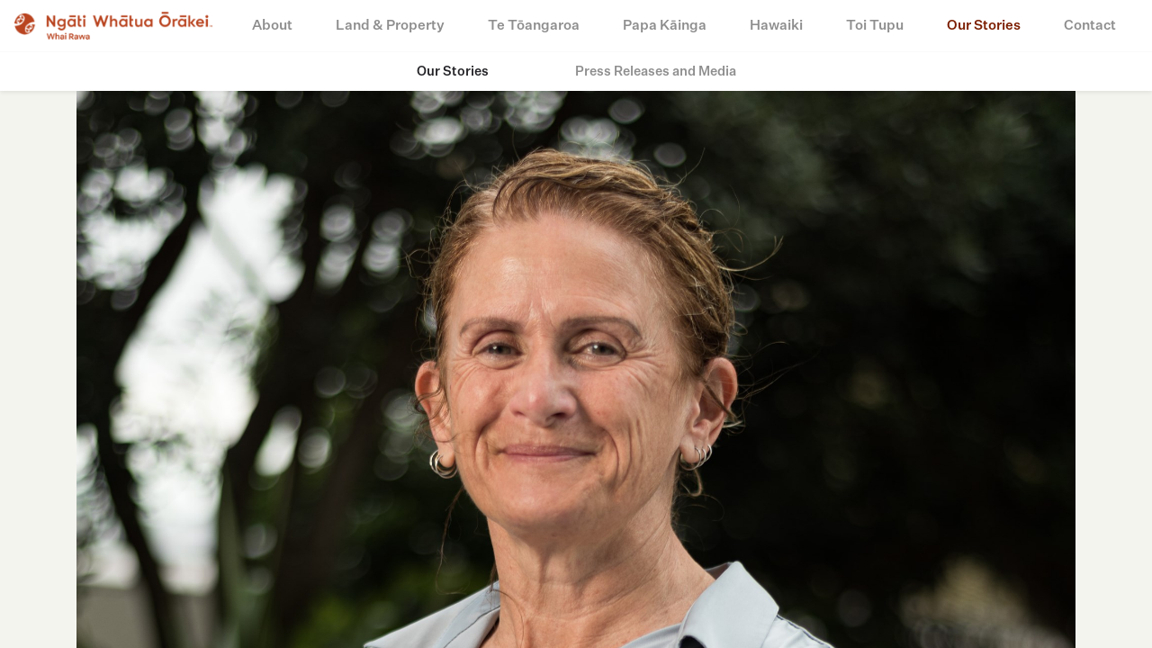

--- FILE ---
content_type: text/html; charset=utf-8
request_url: http://www.ngatiwhatuaorakeiwhairawa.com/news-and-media/our-stories/k%C5%8Drero-with-tanya-povey/
body_size: 4549
content:
<!doctype html>
<html lang="en">
<head>
    <meta charset="UTF-8">
    <meta name="viewport" content="width=device-width, initial-scale=1.0">
    <meta http-equiv="X-UA-Compatible" content="ie=edge">
    <title>Kōrero with Tanya Povey</title>
<meta name="description" content="The latest news at Ngati Whatua Orakei" />
<meta property="og:image" />
<meta property="og:title" content="Kōrero with Tanya Povey" />
<meta property="og:description" content="The latest news at Ngati Whatua Orakei" />
<meta property="og:url" content="http://www.ngatiwhatuaorakeiwhairawa.com/news-and-media/our-stories/kōrero-with-tanya-povey/" />

    <script src="https://api.tiles.mapbox.com/mapbox-gl-js/v1.0.0/mapbox-gl.js"></script>
    <link href="https://api.tiles.mapbox.com/mapbox-gl-js/v1.0.0/mapbox-gl.css" rel="stylesheet" />


    <link rel="shortcut icon" href="/favicon.ico?v=20190903">
    <link rel="apple-touch-icon image_src" href="/resources/img/apple-touch-icon.png?v=20190903">


        <link rel="stylesheet" href="/resources/css/main.css?v=1.95">

    <script src="/resources/js/vendors.js?v=1.5"></script>
            <script async src="https://www.googletagmanager.com/gtag/js?id=UA-135616699-1"></script>
        <script>
            window.dataLayer = window.dataLayer || [];
            function gtag() { dataLayer.push(arguments); }
            gtag('js', new Date());

            gtag('config', 'UA-135616699-1');
        </script>
</head>
<body>

    <div class="deco"></div>

    <div class="c-toast" data-component="c-toast">
        


    
        


<div class="app">
    

<div id="c-navbar" class="c-navbar">
    <nav class="navbar navbar-expand-md">
        <a class="navbar-brand" href="/">
                <img src="/resources/img/c-general-components/logo-white.png" class="logo-white">
                <img src="/resources/img/c-general-components/logo-brand.png" class="logo-black">
        </a>

        <div class="navbar-toggler">
            <span></span>
            <span></span>
            <span></span>
        </div>
        <div class="collapse navbar-collapse">
            <ul class="navbar-nav ml-auto">
                    <li class="nav-item">
                        <a class="nav-link" href="/about-whai-rawa/">About</a>
                    </li>
                    <li class="nav-item">
                        <a class="nav-link" href="/land-property/">Land &amp; Property</a>
                    </li>
                    <li class="nav-item">
                        <a class="nav-link" href="/te-tōangaroa/">Te Tōangaroa</a>
                    </li>
                    <li class="nav-item">
                        <a class="nav-link" href="/papa-kāinga/">Papa Kāinga</a>
                    </li>
                    <li class="nav-item">
                        <a class="nav-link" href="/hawaiki/">Hawaiki</a>
                    </li>
                    <li class="nav-item">
                        <a class="nav-link" href="/toi-tupu/">Toi Tupu</a>
                    </li>
                    <li class="nav-item">
                        <a class="nav-link active" href="/news-and-media/our-stories/">Our Stories</a>
                    </li>
                    <li class="nav-item">
                        <a class="nav-link" href="/contact/">Contact</a>
                    </li>
            </ul>
        </div>
        <div class="navbar-mobile">
            <ul class="navbar-nav ml-auto">
                <li class="nav-item">
                    <a class="nav-link" href="/">Home</a>
                </li>
                    <li class="nav-item">
                        <a class="nav-link" href="/about-whai-rawa/">About</a>
                    </li>
                    <li class="nav-item">
                        <a class="nav-link" href="/land-property/">Land &amp; Property</a>
                    </li>
                    <li class="nav-item">
                        <a class="nav-link" href="/te-tōangaroa/">Te Tōangaroa</a>
                    </li>
                    <li class="nav-item">
                        <a class="nav-link" href="/papa-kāinga/">Papa Kāinga</a>
                    </li>
                    <li class="nav-item">
                        <a class="nav-link" href="/hawaiki/">Hawaiki</a>
                    </li>
                    <li class="nav-item">
                        <a class="nav-link" href="/toi-tupu/">Toi Tupu</a>
                    </li>
                    <li class="nav-item">
                        <a class="nav-link active" href="/news-and-media/our-stories/">Our Stories</a>
                    </li>
                    <li class="nav-item">
                        <a class="nav-link" href="/contact/">Contact</a>
                    </li>
            </ul>
        </div>
    </nav>
    <div class="navbar-secondary">
        <nav class="nav nav-underline">
                <a class="nav-link active" href="/news-and-media/our-stories/">Our Stories</a>
                <a class="nav-link" href="/news-and-media/press-releases-and-media/">Press Releases and Media</a>
        </nav>
    </div>
</div>
    <div class="c-block">
        <div class="navbar-height"></div>


<div class="c-image-block">
    <div class="container">
        <div class="row">
            <div class="col" style="text-align:center">
                <img src="/media/1586/tanya-povey-2-copy.jpg?center=0.40444444444444444,0.46166666666666667&amp;mode=crop&amp;width=2000&amp;rnd=133373612610000000" alt="" />
            </div>
        </div>
    </div>
</div>

<div class="container">
    <div class="row">
        <div class="col">
            <div class="rte ">
                <p> </p>
<p><em>Tanya Povey is one of our new Whānau Directors on our Whai Rawa Board. Tanya joins the Board with a wealth of knowledge and experience to add to the team, having spent several years in leadership positions within non-governmental organisations and Trusts. We had a kōrero with Tanya to find out more about what she aspires to achieve during her time on the Whai Rawa Board. </em></p>
<p><span>“I currently work as an Area Manager for an NGO (non-governmental organisation) in the health sector. I am excited to get started in my new role with Whai Rawa and I’m really looking forward to being a part of a team who helps to secure the futures for our whānau. I aim to represent whānau with passion, honesty, and uphold our m</span>ā<span>t</span>ā<span>pono,” she says. </span></p>
<p><span>Tanya anticipates that this role is likely to challenge her own thinking, rationale and reasoning at times but is eager to hear others' views and perspectives to provide the best outcomes for whānau. </span></p>
<p><span>Looking ahead, Tanya has identified a few key challenges for Whai Rawa to face in the year ahead, largely due to the national and global economic instability we’ve seen of late. </span></p>
<p><span>“Protecting and driving our own financial stability and growth will be a continual focus as expected. However, my priority is ensuring that all decisions remain very clear and focused on our values as a hapū, while acknowledging and achieving the overarching commercial goals of the business,” Tanya explains.</span></p>
<p><span>“Coming into the role I can already see that there is so much opportunity for further growth and success. A standout would be the potential to lift the bar and standards on environmental sustainability through decisions, choices and behaviours. As a business we have the opportunity to partner with our community and improve the wellbeing of all. </span></p>
<p><span>“On a larger scale, the commercial opportunities that are available to Whai Rawa give us a platform to embed our values, our tikanga, in our decisions and behaviours.  As well as to be present as the </span>identity synonymous with Tāmaki Makaurau, both on a local and global scale.”</p>
<p>When asked what her favourite whakatauki is Tanya shared “<em>Ko ng</em><em>ā</em><em> pae tawhiti whaia kia tata, ko ng</em><em>ā</em><em> pae tata, whakamaua kia tina” [</em>The potential for tomorrow depends on what we do today]. She says that this reminds her that even the smallest of tasks contribute to the bigger picture.</p>
<p><strong>Q+A with Tanya</strong></p>
<p><em>Who is your greatest influence and why?</em></p>
<p>Parents and grandparents. I see them in myself, which is sometimes scary - their behaviours, mannerisms, words. How could they not be the greatest influence.</p>
<p><em>Favourite artist/creative?</em></p>
<p>My sister-Charlene, endlessly creative, artistic. Borderline hoarder.</p>
<p><em>What book/audiobook are you reading/listening to right now?</em></p>
<p>Wolf Hall series by Hilary Mantel.</p>
<p><em>What is your biggest achievement? </em></p>
<p>My three children are best things I ever did - even on their worst day. Their names are Jordan, Daemon and Rory.</p>
<p><em>What has been your biggest lesson?</em></p>
<p>Make plans but don’t forget life often won’t take any notice of your plan.</p>
<p><em><span>What drives you and keeps you motivated?</span></em></p>
<p><span>My Family and our future, I want to ensure that I’m always aiming to be better.</span></p>
<p><em><span>What advice would you give your 20-year-old self? </span></em></p>
<p><span>Travel more because the day will come when you no longer can. Try more, and then more, new things. Invest in land! Invest in labs! Spend more time with family.</span></p>
            </div>
        </div>
    </div>
</div>


            <div class="c-next-page">
                <div class="bg bg-fade" style="background-image: url('');"></div>
                <div class="container">
                    <div class="vertical-line"></div>
                    <a class="c-next-page_link" href="/news-and-media/our-stories/nau-mai-maraea-shaw-intern/">Next</a>
                    <h2><a href="/news-and-media/our-stories/nau-mai-maraea-shaw-intern/">Nau mai: Maraea Shaw, Intern</a></h2>
                </div>
            </div>



<div class="c-newsletter-banner">
    <div class="container">
        <div class="row">
            <div class="col-md-8 mx-auto">
                <form id="js-newsletter-form">
                    <label for="newsletter-email">Sign up to our newsletter</label>
                    <h6 id="js-newsletter-message"></h6>
                    <div class="form-group">
                        <input type="email" class="form-control form-control-lg" id="newsletterEmail" placeholder="Email" required>
                        <button type="submit" class="btn-submit js-newsletter-btn"></button>
                    </div>
                </form>
            </div>
        </div>
    </div>
</div>

<div class="c-footer">
    <div class="container">
        <img src="/resources/img/c-general-components/logo-white.png" class="logo">
        <div class="row">
            <div class="col-sm-4 mb-5">
                <ul class="list-contact">
                    <li>
                        <a href="tel:+6499722363">+64 9 972 2363</a>
                    </li>
                                        <li>
                        <a href="/cdn-cgi/l/email-protection#394e4b5579575e584d504e51584d4c58564b58525c50175a5654"><span class="__cf_email__" data-cfemail="54232638143a3335203d233c352021353b26353f313d7a373b39">[email&#160;protected]</span></a>
                    </li>
                </ul>

                <ul class="list-social-media">
                    <li>
                        <a href="https://www.facebook.com/NWOWhaiRawa/">
                            <img src="/resources/img/c-general-components/icon-facebook.png">
                        </a>
                    </li>
                                                            <li>
                        <a href="https://www.linkedin.com/company/nwowhairawa/">
                            <img src="/resources/img/c-general-components/icon-linkedin.png">
                        </a>
                    </li>
                </ul>
            </div>
            <div class="col-sm-6 col-md-2">
                <div class="list-title">About</div>
                <ul class="list-pages">
                        <li><a href="/about-whai-rawa/history/">History</a></li>
                        <li><a href="/about-whai-rawa/values/">Values</a></li>
                        <li><a href="/about-whai-rawa/our-board/">Governance</a></li>
                        <li><a href="/about-whai-rawa/our-team/">Our Team</a></li>
                        <li><a href="/about-whai-rawa/mahi/">Mahi Opportunities</a></li>
                        <li><a href="/about-whai-rawa/annual-reports/">Annual Reports</a></li>
                        <li><a href="/media/2000/whai-rawa-privacy-statement-mar2025.pdf" target="_blank">Privacy Statement</a></li>

                </ul>
            </div>
            <div class="col-sm-6 col-md-2">
                <div class="list-title">Property Development</div>
                <ul class="list-pages">
                        <li><a href="/papa-kāinga/papakāinga/">Papa Kāinga Housing</a></li>
                        <li><a href="/land-property/developments/">Residential Developments</a></li>
                        <li><a href="/te-tōangaroa/">Te Tōangaroa</a></li>

                </ul>
            </div>
            <div class="col-sm-6 col-md-2">
                <div class="list-title">Whānau</div>
                <ul class="list-pages">
                        <li><a href="/toi-tupu/">Toi Tupu</a></li>
                        <li><a href="/papa-kāinga/">Whānau Housing</a></li>
                        <li><a href="/contact/">Contact</a></li>

                </ul>
            </div>
            <div class="col-sm-6 col-md-2">
                <div class="list-title">News</div>
                <ul class="list-pages">
                        <li><a href="/news-and-media/our-stories/">News</a></li>
                        <li><a href="/news-and-media/press-releases-and-media/">Press Releases and Media</a></li>

                </ul>
            </div>
        </div>

        <div class="footer-copyrightnotice">
            <p></p>
        </div>
    </div>
</div>
    </div>
</div>
    </div>
    
    <script data-cfasync="false" src="/cdn-cgi/scripts/5c5dd728/cloudflare-static/email-decode.min.js"></script><script src="/resources/js/main.js?v=1.6"></script>
    
<script defer src="https://static.cloudflareinsights.com/beacon.min.js/vcd15cbe7772f49c399c6a5babf22c1241717689176015" integrity="sha512-ZpsOmlRQV6y907TI0dKBHq9Md29nnaEIPlkf84rnaERnq6zvWvPUqr2ft8M1aS28oN72PdrCzSjY4U6VaAw1EQ==" data-cf-beacon='{"version":"2024.11.0","token":"163b86952bc140a5873b54a5f4d8de1a","r":1,"server_timing":{"name":{"cfCacheStatus":true,"cfEdge":true,"cfExtPri":true,"cfL4":true,"cfOrigin":true,"cfSpeedBrain":true},"location_startswith":null}}' crossorigin="anonymous"></script>
</body>
</html>


--- FILE ---
content_type: text/css
request_url: http://www.ngatiwhatuaorakeiwhairawa.com/resources/css/main.css?v=1.95
body_size: 204000
content:
@font-face{font-family:"Fabriga";src:url("../fonts/Fabriga-Bold.eot?#iefix") format("embedded-opentype"),url("../fonts/Fabriga-Bold.otf") format("opentype"),url("../fonts/Fabriga-Bold.woff") format("woff"),url("../fonts/Fabriga-Bold.ttf") format("truetype"),url("../fonts/Fabriga-Bold.svg#Fabriga-Bold") format("svg");font-weight:700;font-style:normal}@font-face{font-family:"UntitledSans";src:url("../fonts/UntitledSans-Regular.eot?#iefix") format("embedded-opentype"),url("../fonts/UntitledSans-Regular.otf") format("opentype"),url("../fonts/UntitledSans-Regular.woff") format("woff"),url("../fonts/UntitledSans-Regular.ttf") format("truetype"),url("../fonts/UntitledSans-Regular.svg#UntitledSans-Regular") format("svg");font-weight:400;font-style:normal}@font-face{font-family:"UntitledSans";src:url("../fonts/UntitledSans-Medium.eot?#iefix") format("embedded-opentype"),url("../fonts/UntitledSans-Medium.otf") format("opentype"),url("../fonts/UntitledSans-Medium.woff") format("woff"),url("../fonts/UntitledSans-Medium.ttf") format("truetype"),url("../fonts/UntitledSans-Medium.svg#UntitledSans-Medium") format("svg");font-weight:500;font-style:normal}@font-face{font-family:"UntitledSans";src:url("../fonts/UntitledSans-Bold.eot?#iefix") format("embedded-opentype"),url("../fonts/UntitledSans-Bold.otf") format("opentype"),url("../fonts/UntitledSans-Bold.woff") format("woff"),url("../fonts/UntitledSans-Bold.ttf") format("truetype"),url("../fonts/UntitledSans-Bold.svg#UntitledSans-Bold") format("svg");font-weight:700;font-style:normal}@font-face{font-family:"SocialType";src:url("../fonts/socialtype.eot?#iefix") format("embedded-opentype"),url("../fonts/socialtype.woff") format("woff"),url("../fonts/socialtype.ttf") format("truetype"),url("../fonts/socialtype.svg#socialtype") format("svg");font-weight:normal;font-style:normal}.font-untitled-sans{font-family:"UntitledSans" !important}.font-fabriga,.c-toast__banner__block__buttons .cta,.umbraco-forms-field.fileupload .c-button,.c-our-lands-banner .cta,.c-intro-text .title,.c-lead-text .title,.c-hero .cta{font-family:"Fabriga" !important}:root{--blue: #007bff;--indigo: #6610f2;--purple: #6f42c1;--pink: #e83e8c;--red: #dc3545;--orange: #fd7e14;--yellow: #ffc107;--green: #28a745;--teal: #20c997;--cyan: #17a2b8;--white: #fff;--gray: #6c757d;--gray-dark: #343a40;--white-primary: #ffffff;--black-primary: #000000;--green-primary: #7c1e00;--green-secondary: #5c1b08;--green-terciary: #b94420;--gray-primary: #242428;--gray-secondary: #F4F4EF;--gray-terciary: #5D5D5D;--orange-primary: #A3781E;--primary: #007bff;--secondary: #6c757d;--success: #28a745;--info: #17a2b8;--warning: #ffc107;--danger: #dc3545;--light: #f8f9fa;--dark: #343a40;--breakpoint-xs: 0;--breakpoint-sm: 576px;--breakpoint-md: 768px;--breakpoint-lg: 992px;--breakpoint-xl: 1200px;--font-family-sans-serif: -apple-system, BlinkMacSystemFont, "Segoe UI", Roboto, "Helvetica Neue", Arial, "Noto Sans", sans-serif, "Apple Color Emoji", "Segoe UI Emoji", "Segoe UI Symbol", "Noto Color Emoji";--font-family-monospace: SFMono-Regular, Menlo, Monaco, Consolas, "Liberation Mono", "Courier New", monospace}*,*::before,*::after{box-sizing:border-box}html{font-family:sans-serif;line-height:1.15;-webkit-text-size-adjust:100%;-webkit-tap-highlight-color:rgba(0,0,0,0)}article,aside,figcaption,figure,footer,header,hgroup,main,nav,section{display:block}body{margin:0;font-family:"UntitledSans";font-size:1rem;font-weight:400;line-height:1.5;color:#d8d8d8;text-align:left;background-color:#f4f4ef}[tabindex="-1"]:focus{outline:0 !important}hr{box-sizing:content-box;height:0;overflow:visible}h1,h2,h3,h4,h5,h6{margin-top:0;margin-bottom:.5rem}p{margin-top:0;margin-bottom:1rem}abbr[title],abbr[data-original-title]{text-decoration:underline;text-decoration:underline dotted;cursor:help;border-bottom:0;text-decoration-skip-ink:none}address{margin-bottom:1rem;font-style:normal;line-height:inherit}ol,ul,dl{margin-top:0;margin-bottom:1rem}ol ol,ul ul,ol ul,ul ol{margin-bottom:0}dt{font-weight:700}dd{margin-bottom:.5rem;margin-left:0}blockquote{margin:0 0 1rem}b,strong{font-weight:bolder}small{font-size:80%}sub,sup{position:relative;font-size:75%;line-height:0;vertical-align:baseline}sub{bottom:-0.25em}sup{top:-0.5em}a{color:#a3781e;text-decoration:none;background-color:rgba(0,0,0,0)}a:hover{color:#624812;text-decoration:none}a:not([href]):not([tabindex]){color:inherit;text-decoration:none}a:not([href]):not([tabindex]):hover,a:not([href]):not([tabindex]):focus{color:inherit;text-decoration:none}a:not([href]):not([tabindex]):focus{outline:0}pre,code,kbd,samp{font-family:SFMono-Regular,Menlo,Monaco,Consolas,"Liberation Mono","Courier New",monospace;font-size:1em}pre{margin-top:0;margin-bottom:1rem;overflow:auto}figure{margin:0 0 1rem}img{vertical-align:middle;border-style:none}svg{overflow:hidden;vertical-align:middle}table{border-collapse:collapse}caption{padding-top:.75rem;padding-bottom:.75rem;color:#6c757d;text-align:left;caption-side:bottom}th{text-align:inherit}label{display:inline-block;margin-bottom:.5rem}button{border-radius:0}button:focus{outline:1px dotted;outline:5px auto -webkit-focus-ring-color}input,button,select,optgroup,textarea{margin:0;font-family:inherit;font-size:inherit;line-height:inherit}button,input{overflow:visible}button,select{text-transform:none}select{word-wrap:normal}button,[type=button],[type=reset],[type=submit]{-webkit-appearance:button}button:not(:disabled),[type=button]:not(:disabled),[type=reset]:not(:disabled),[type=submit]:not(:disabled){cursor:pointer}button::-moz-focus-inner,[type=button]::-moz-focus-inner,[type=reset]::-moz-focus-inner,[type=submit]::-moz-focus-inner{padding:0;border-style:none}input[type=radio],input[type=checkbox]{box-sizing:border-box;padding:0}input[type=date],input[type=time],input[type=datetime-local],input[type=month]{-webkit-appearance:listbox}textarea{overflow:auto;resize:vertical}fieldset{min-width:0;padding:0;margin:0;border:0}legend{display:block;width:100%;max-width:100%;padding:0;margin-bottom:.5rem;font-size:1.5rem;line-height:inherit;color:inherit;white-space:normal}progress{vertical-align:baseline}[type=number]::-webkit-inner-spin-button,[type=number]::-webkit-outer-spin-button{height:auto}[type=search]{outline-offset:-2px;-webkit-appearance:none}[type=search]::-webkit-search-decoration{-webkit-appearance:none}::-webkit-file-upload-button{font:inherit;-webkit-appearance:button}output{display:inline-block}summary{display:list-item;cursor:pointer}template{display:none}[hidden]{display:none !important}h1,h2,h3,h4,h5,h6,.h1,.c-history-event .year,.h2,.h3,.h4,.h5,.h6{margin-bottom:.5rem;font-family:"UntitledSans";font-weight:500;line-height:1.2}h1,.h1,.c-history-event .year{font-size:2.5rem}h2,.h2{font-size:3.4rem}h3,.h3{font-size:1.75rem}h4,.h4{font-size:1.75rem}h5,.h5{font-size:1.25rem}h6,.h6{font-size:1.25rem}.lead{font-size:1.25rem;font-weight:300}.display-1{font-size:6rem;font-weight:300;line-height:1.2}.display-2{font-size:5.5rem;font-weight:300;line-height:1.2}.display-3{font-size:4.5rem;font-weight:300;line-height:1.2}.display-4{font-size:3.5rem;font-weight:300;line-height:1.2}hr{margin-top:1rem;margin-bottom:1rem;border:0;border-top:1px solid rgba(0,0,0,.1)}small,.small{font-size:80%;font-weight:400}mark,.mark{padding:.2em;background-color:#fcf8e3}.list-unstyled,.c-footer .list-pages,.c-footer .list-contact{padding-left:0;list-style:none}.list-inline,.c-footer .list-social-media{padding-left:0;list-style:none}.list-inline-item,.c-footer .list-social-media li{display:inline-block}.list-inline-item:not(:last-child),.c-footer .list-social-media li:not(:last-child){margin-right:.5rem}.initialism{font-size:90%;text-transform:uppercase}.blockquote{margin-bottom:1rem;font-size:1.25rem}.blockquote-footer{display:block;font-size:80%;color:#6c757d}.blockquote-footer::before{content:"— "}.img-fluid,.c-footer .list-social-media img,.c-footer .logo,.c-governance-member img,.c-team-member-card img,.c-navbar .navbar-brand img{max-width:100%;height:auto}.img-thumbnail{padding:.25rem;background-color:#f4f4ef;border:1px solid #dee2e6;border-radius:.25rem;max-width:100%;height:auto}.figure{display:inline-block}.figure-img{margin-bottom:.5rem;line-height:1}.figure-caption{font-size:90%;color:#6c757d}code{font-size:87.5%;color:#e83e8c;word-break:break-word}a>code{color:inherit}kbd{padding:.2rem .4rem;font-size:87.5%;color:#fff;background-color:#212529;border-radius:.2rem}kbd kbd{padding:0;font-size:100%;font-weight:700}pre{display:block;font-size:87.5%;color:#212529}pre code{font-size:inherit;color:inherit;word-break:normal}.pre-scrollable{max-height:340px;overflow-y:scroll}.container{width:100%;padding-right:15px;padding-left:15px;margin-right:auto;margin-left:auto}@media(min-width: 576px){.container{max-width:540px}}@media(min-width: 768px){.container{max-width:720px}}@media(min-width: 992px){.container{max-width:960px}}@media(min-width: 1200px){.container{max-width:1140px}}.container-fluid{width:100%;padding-right:15px;padding-left:15px;margin-right:auto;margin-left:auto}.row{display:flex;flex-wrap:wrap;margin-right:-15px;margin-left:-15px}.no-gutters{margin-right:0;margin-left:0}.no-gutters>.col,.no-gutters>[class*=col-]{padding-right:0;padding-left:0}.col-xl,.col-xl-auto,.col-xl-12,.col-xl-11,.col-xl-10,.col-xl-9,.col-xl-8,.col-xl-7,.col-xl-6,.col-xl-5,.col-xl-4,.col-xl-3,.col-xl-2,.col-xl-1,.col-lg,.col-lg-auto,.col-lg-12,.col-lg-11,.col-lg-10,.col-lg-9,.col-lg-8,.col-lg-7,.col-lg-6,.col-lg-5,.col-lg-4,.col-lg-3,.col-lg-2,.col-lg-1,.col-md,.col-md-auto,.col-md-12,.col-md-11,.col-md-10,.col-md-9,.col-md-8,.col-md-7,.col-md-6,.col-md-5,.col-md-4,.col-md-3,.col-md-2,.col-md-1,.col-sm,.col-sm-auto,.col-sm-12,.col-sm-11,.col-sm-10,.col-sm-9,.col-sm-8,.col-sm-7,.col-sm-6,.col-sm-5,.col-sm-4,.col-sm-3,.col-sm-2,.col-sm-1,.col,.col-auto,.col-12,.col-11,.col-10,.col-9,.col-8,.col-7,.col-6,.col-5,.col-4,.col-3,.col-2,.col-1{position:relative;width:100%;padding-right:15px;padding-left:15px}.col{flex-basis:0;flex-grow:1;max-width:100%}.col-auto{flex:0 0 auto;width:auto;max-width:100%}.col-1{flex:0 0 8.3333333333%;max-width:8.3333333333%}.col-2{flex:0 0 16.6666666667%;max-width:16.6666666667%}.col-3{flex:0 0 25%;max-width:25%}.col-4{flex:0 0 33.3333333333%;max-width:33.3333333333%}.col-5{flex:0 0 41.6666666667%;max-width:41.6666666667%}.col-6{flex:0 0 50%;max-width:50%}.col-7{flex:0 0 58.3333333333%;max-width:58.3333333333%}.col-8{flex:0 0 66.6666666667%;max-width:66.6666666667%}.col-9{flex:0 0 75%;max-width:75%}.col-10{flex:0 0 83.3333333333%;max-width:83.3333333333%}.col-11{flex:0 0 91.6666666667%;max-width:91.6666666667%}.col-12{flex:0 0 100%;max-width:100%}.order-first{order:-1}.order-last{order:13}.order-0{order:0}.order-1{order:1}.order-2{order:2}.order-3{order:3}.order-4{order:4}.order-5{order:5}.order-6{order:6}.order-7{order:7}.order-8{order:8}.order-9{order:9}.order-10{order:10}.order-11{order:11}.order-12{order:12}.offset-1{margin-left:8.3333333333%}.offset-2{margin-left:16.6666666667%}.offset-3{margin-left:25%}.offset-4{margin-left:33.3333333333%}.offset-5{margin-left:41.6666666667%}.offset-6{margin-left:50%}.offset-7{margin-left:58.3333333333%}.offset-8{margin-left:66.6666666667%}.offset-9{margin-left:75%}.offset-10{margin-left:83.3333333333%}.offset-11{margin-left:91.6666666667%}@media(min-width: 576px){.col-sm{flex-basis:0;flex-grow:1;max-width:100%}.col-sm-auto{flex:0 0 auto;width:auto;max-width:100%}.col-sm-1{flex:0 0 8.3333333333%;max-width:8.3333333333%}.col-sm-2{flex:0 0 16.6666666667%;max-width:16.6666666667%}.col-sm-3{flex:0 0 25%;max-width:25%}.col-sm-4{flex:0 0 33.3333333333%;max-width:33.3333333333%}.col-sm-5{flex:0 0 41.6666666667%;max-width:41.6666666667%}.col-sm-6{flex:0 0 50%;max-width:50%}.col-sm-7{flex:0 0 58.3333333333%;max-width:58.3333333333%}.col-sm-8{flex:0 0 66.6666666667%;max-width:66.6666666667%}.col-sm-9{flex:0 0 75%;max-width:75%}.col-sm-10{flex:0 0 83.3333333333%;max-width:83.3333333333%}.col-sm-11{flex:0 0 91.6666666667%;max-width:91.6666666667%}.col-sm-12{flex:0 0 100%;max-width:100%}.order-sm-first{order:-1}.order-sm-last{order:13}.order-sm-0{order:0}.order-sm-1{order:1}.order-sm-2{order:2}.order-sm-3{order:3}.order-sm-4{order:4}.order-sm-5{order:5}.order-sm-6{order:6}.order-sm-7{order:7}.order-sm-8{order:8}.order-sm-9{order:9}.order-sm-10{order:10}.order-sm-11{order:11}.order-sm-12{order:12}.offset-sm-0{margin-left:0}.offset-sm-1{margin-left:8.3333333333%}.offset-sm-2{margin-left:16.6666666667%}.offset-sm-3{margin-left:25%}.offset-sm-4{margin-left:33.3333333333%}.offset-sm-5{margin-left:41.6666666667%}.offset-sm-6{margin-left:50%}.offset-sm-7{margin-left:58.3333333333%}.offset-sm-8{margin-left:66.6666666667%}.offset-sm-9{margin-left:75%}.offset-sm-10{margin-left:83.3333333333%}.offset-sm-11{margin-left:91.6666666667%}}@media(min-width: 768px){.col-md{flex-basis:0;flex-grow:1;max-width:100%}.col-md-auto{flex:0 0 auto;width:auto;max-width:100%}.col-md-1{flex:0 0 8.3333333333%;max-width:8.3333333333%}.col-md-2{flex:0 0 16.6666666667%;max-width:16.6666666667%}.col-md-3{flex:0 0 25%;max-width:25%}.col-md-4{flex:0 0 33.3333333333%;max-width:33.3333333333%}.col-md-5{flex:0 0 41.6666666667%;max-width:41.6666666667%}.col-md-6{flex:0 0 50%;max-width:50%}.col-md-7{flex:0 0 58.3333333333%;max-width:58.3333333333%}.col-md-8{flex:0 0 66.6666666667%;max-width:66.6666666667%}.col-md-9{flex:0 0 75%;max-width:75%}.col-md-10{flex:0 0 83.3333333333%;max-width:83.3333333333%}.col-md-11{flex:0 0 91.6666666667%;max-width:91.6666666667%}.col-md-12{flex:0 0 100%;max-width:100%}.order-md-first{order:-1}.order-md-last{order:13}.order-md-0{order:0}.order-md-1{order:1}.order-md-2{order:2}.order-md-3{order:3}.order-md-4{order:4}.order-md-5{order:5}.order-md-6{order:6}.order-md-7{order:7}.order-md-8{order:8}.order-md-9{order:9}.order-md-10{order:10}.order-md-11{order:11}.order-md-12{order:12}.offset-md-0{margin-left:0}.offset-md-1{margin-left:8.3333333333%}.offset-md-2{margin-left:16.6666666667%}.offset-md-3{margin-left:25%}.offset-md-4{margin-left:33.3333333333%}.offset-md-5{margin-left:41.6666666667%}.offset-md-6{margin-left:50%}.offset-md-7{margin-left:58.3333333333%}.offset-md-8{margin-left:66.6666666667%}.offset-md-9{margin-left:75%}.offset-md-10{margin-left:83.3333333333%}.offset-md-11{margin-left:91.6666666667%}}@media(min-width: 992px){.col-lg{flex-basis:0;flex-grow:1;max-width:100%}.col-lg-auto{flex:0 0 auto;width:auto;max-width:100%}.col-lg-1{flex:0 0 8.3333333333%;max-width:8.3333333333%}.col-lg-2{flex:0 0 16.6666666667%;max-width:16.6666666667%}.col-lg-3{flex:0 0 25%;max-width:25%}.col-lg-4{flex:0 0 33.3333333333%;max-width:33.3333333333%}.col-lg-5{flex:0 0 41.6666666667%;max-width:41.6666666667%}.col-lg-6{flex:0 0 50%;max-width:50%}.col-lg-7{flex:0 0 58.3333333333%;max-width:58.3333333333%}.col-lg-8{flex:0 0 66.6666666667%;max-width:66.6666666667%}.col-lg-9{flex:0 0 75%;max-width:75%}.col-lg-10{flex:0 0 83.3333333333%;max-width:83.3333333333%}.col-lg-11{flex:0 0 91.6666666667%;max-width:91.6666666667%}.col-lg-12{flex:0 0 100%;max-width:100%}.order-lg-first{order:-1}.order-lg-last{order:13}.order-lg-0{order:0}.order-lg-1{order:1}.order-lg-2{order:2}.order-lg-3{order:3}.order-lg-4{order:4}.order-lg-5{order:5}.order-lg-6{order:6}.order-lg-7{order:7}.order-lg-8{order:8}.order-lg-9{order:9}.order-lg-10{order:10}.order-lg-11{order:11}.order-lg-12{order:12}.offset-lg-0{margin-left:0}.offset-lg-1{margin-left:8.3333333333%}.offset-lg-2{margin-left:16.6666666667%}.offset-lg-3{margin-left:25%}.offset-lg-4{margin-left:33.3333333333%}.offset-lg-5{margin-left:41.6666666667%}.offset-lg-6{margin-left:50%}.offset-lg-7{margin-left:58.3333333333%}.offset-lg-8{margin-left:66.6666666667%}.offset-lg-9{margin-left:75%}.offset-lg-10{margin-left:83.3333333333%}.offset-lg-11{margin-left:91.6666666667%}}@media(min-width: 1200px){.col-xl{flex-basis:0;flex-grow:1;max-width:100%}.col-xl-auto{flex:0 0 auto;width:auto;max-width:100%}.col-xl-1{flex:0 0 8.3333333333%;max-width:8.3333333333%}.col-xl-2{flex:0 0 16.6666666667%;max-width:16.6666666667%}.col-xl-3{flex:0 0 25%;max-width:25%}.col-xl-4{flex:0 0 33.3333333333%;max-width:33.3333333333%}.col-xl-5{flex:0 0 41.6666666667%;max-width:41.6666666667%}.col-xl-6{flex:0 0 50%;max-width:50%}.col-xl-7{flex:0 0 58.3333333333%;max-width:58.3333333333%}.col-xl-8{flex:0 0 66.6666666667%;max-width:66.6666666667%}.col-xl-9{flex:0 0 75%;max-width:75%}.col-xl-10{flex:0 0 83.3333333333%;max-width:83.3333333333%}.col-xl-11{flex:0 0 91.6666666667%;max-width:91.6666666667%}.col-xl-12{flex:0 0 100%;max-width:100%}.order-xl-first{order:-1}.order-xl-last{order:13}.order-xl-0{order:0}.order-xl-1{order:1}.order-xl-2{order:2}.order-xl-3{order:3}.order-xl-4{order:4}.order-xl-5{order:5}.order-xl-6{order:6}.order-xl-7{order:7}.order-xl-8{order:8}.order-xl-9{order:9}.order-xl-10{order:10}.order-xl-11{order:11}.order-xl-12{order:12}.offset-xl-0{margin-left:0}.offset-xl-1{margin-left:8.3333333333%}.offset-xl-2{margin-left:16.6666666667%}.offset-xl-3{margin-left:25%}.offset-xl-4{margin-left:33.3333333333%}.offset-xl-5{margin-left:41.6666666667%}.offset-xl-6{margin-left:50%}.offset-xl-7{margin-left:58.3333333333%}.offset-xl-8{margin-left:66.6666666667%}.offset-xl-9{margin-left:75%}.offset-xl-10{margin-left:83.3333333333%}.offset-xl-11{margin-left:91.6666666667%}}.table{width:100%;margin-bottom:1rem;color:#d8d8d8}.table th,.table td{padding:.75rem;vertical-align:top;border-top:1px solid #dee2e6}.table thead th{vertical-align:bottom;border-bottom:2px solid #dee2e6}.table tbody+tbody{border-top:2px solid #dee2e6}.table-sm th,.table-sm td{padding:.3rem}.table-bordered{border:1px solid #dee2e6}.table-bordered th,.table-bordered td{border:1px solid #dee2e6}.table-bordered thead th,.table-bordered thead td{border-bottom-width:2px}.table-borderless th,.table-borderless td,.table-borderless thead th,.table-borderless tbody+tbody{border:0}.table-striped tbody tr:nth-of-type(odd){background-color:rgba(0,0,0,.05)}.table-hover tbody tr:hover{color:#d8d8d8;background-color:rgba(0,0,0,.075)}.table-primary,.table-primary>th,.table-primary>td{background-color:#b8daff}.table-primary th,.table-primary td,.table-primary thead th,.table-primary tbody+tbody{border-color:#7abaff}.table-hover .table-primary:hover{background-color:#9fcdff}.table-hover .table-primary:hover>td,.table-hover .table-primary:hover>th{background-color:#9fcdff}.table-secondary,.table-secondary>th,.table-secondary>td{background-color:#d6d8db}.table-secondary th,.table-secondary td,.table-secondary thead th,.table-secondary tbody+tbody{border-color:#b3b7bb}.table-hover .table-secondary:hover{background-color:#c8cbcf}.table-hover .table-secondary:hover>td,.table-hover .table-secondary:hover>th{background-color:#c8cbcf}.table-success,.table-success>th,.table-success>td{background-color:#c3e6cb}.table-success th,.table-success td,.table-success thead th,.table-success tbody+tbody{border-color:#8fd19e}.table-hover .table-success:hover{background-color:#b1dfbb}.table-hover .table-success:hover>td,.table-hover .table-success:hover>th{background-color:#b1dfbb}.table-info,.table-info>th,.table-info>td{background-color:#bee5eb}.table-info th,.table-info td,.table-info thead th,.table-info tbody+tbody{border-color:#86cfda}.table-hover .table-info:hover{background-color:#abdde5}.table-hover .table-info:hover>td,.table-hover .table-info:hover>th{background-color:#abdde5}.table-warning,.table-warning>th,.table-warning>td{background-color:#ffeeba}.table-warning th,.table-warning td,.table-warning thead th,.table-warning tbody+tbody{border-color:#ffdf7e}.table-hover .table-warning:hover{background-color:#ffe8a1}.table-hover .table-warning:hover>td,.table-hover .table-warning:hover>th{background-color:#ffe8a1}.table-danger,.table-danger>th,.table-danger>td{background-color:#f5c6cb}.table-danger th,.table-danger td,.table-danger thead th,.table-danger tbody+tbody{border-color:#ed969e}.table-hover .table-danger:hover{background-color:#f1b0b7}.table-hover .table-danger:hover>td,.table-hover .table-danger:hover>th{background-color:#f1b0b7}.table-light,.table-light>th,.table-light>td{background-color:#fdfdfe}.table-light th,.table-light td,.table-light thead th,.table-light tbody+tbody{border-color:#fbfcfc}.table-hover .table-light:hover{background-color:#ececf6}.table-hover .table-light:hover>td,.table-hover .table-light:hover>th{background-color:#ececf6}.table-dark,.table-dark>th,.table-dark>td{background-color:#c6c8ca}.table-dark th,.table-dark td,.table-dark thead th,.table-dark tbody+tbody{border-color:#95999c}.table-hover .table-dark:hover{background-color:#b9bbbe}.table-hover .table-dark:hover>td,.table-hover .table-dark:hover>th{background-color:#b9bbbe}.table-active,.table-active>th,.table-active>td{background-color:rgba(0,0,0,.075)}.table-hover .table-active:hover{background-color:rgba(0,0,0,.075)}.table-hover .table-active:hover>td,.table-hover .table-active:hover>th{background-color:rgba(0,0,0,.075)}.table .thead-dark th{color:#fff;background-color:#343a40;border-color:#454d55}.table .thead-light th{color:#495057;background-color:#e9ecef;border-color:#dee2e6}.table-dark{color:#fff;background-color:#343a40}.table-dark th,.table-dark td,.table-dark thead th{border-color:#454d55}.table-dark.table-bordered{border:0}.table-dark.table-striped tbody tr:nth-of-type(odd){background-color:rgba(255,255,255,.05)}.table-dark.table-hover tbody tr:hover{color:#fff;background-color:rgba(255,255,255,.075)}@media(max-width: 575.98px){.table-responsive-sm{display:block;width:100%;overflow-x:auto;-webkit-overflow-scrolling:touch}.table-responsive-sm>.table-bordered{border:0}}@media(max-width: 767.98px){.table-responsive-md{display:block;width:100%;overflow-x:auto;-webkit-overflow-scrolling:touch}.table-responsive-md>.table-bordered{border:0}}@media(max-width: 991.98px){.table-responsive-lg{display:block;width:100%;overflow-x:auto;-webkit-overflow-scrolling:touch}.table-responsive-lg>.table-bordered{border:0}}@media(max-width: 1199.98px){.table-responsive-xl{display:block;width:100%;overflow-x:auto;-webkit-overflow-scrolling:touch}.table-responsive-xl>.table-bordered{border:0}}.table-responsive{display:block;width:100%;overflow-x:auto;-webkit-overflow-scrolling:touch}.table-responsive>.table-bordered{border:0}.form-control{display:block;width:100%;height:calc(1.5em + .75rem + 2px);padding:.375rem 0rem;font-size:1rem;font-weight:400;line-height:1.5;color:#495057;background-color:rgba(0,0,0,0);background-clip:padding-box;border:1px solid #ced4da;border-radius:0rem;transition:border-color .15s ease-in-out,box-shadow .15s ease-in-out}@media(prefers-reduced-motion: reduce){.form-control{transition:none}}.form-control::-ms-expand{background-color:rgba(0,0,0,0);border:0}.form-control:focus{color:#495057;background-color:rgba(0,0,0,0);border-color:#80bdff;outline:0;box-shadow:0 0 0 .2rem rgba(0,123,255,.25)}.form-control::placeholder{color:#6c757d;opacity:1}.form-control:disabled,.form-control[readonly]{background-color:#e9ecef;opacity:1}select.form-control:focus::-ms-value{color:#495057;background-color:rgba(0,0,0,0)}.form-control-file,.form-control-range{display:block;width:100%}.col-form-label{padding-top:calc(.375rem + 1px);padding-bottom:calc(.375rem + 1px);margin-bottom:0;font-size:inherit;line-height:1.5}.col-form-label-lg{padding-top:calc(.5rem + 1px);padding-bottom:calc(.5rem + 1px);font-size:1.75rem;line-height:1.5}.col-form-label-sm{padding-top:calc(.25rem + 1px);padding-bottom:calc(.25rem + 1px);font-size:.875rem;line-height:1.5}.form-control-plaintext{display:block;width:100%;padding-top:.375rem;padding-bottom:.375rem;margin-bottom:0;line-height:1.5;color:#d8d8d8;background-color:rgba(0,0,0,0);border:solid rgba(0,0,0,0);border-width:1px 0}.form-control-plaintext.form-control-sm,.form-control-plaintext.form-control-lg{padding-right:0;padding-left:0}.form-control-sm{height:calc(1.5em + .5rem + 2px);padding:.25rem 0rem;font-size:.875rem;line-height:1.5;border-radius:0rem}.form-control-lg{height:calc(1.5em + 1rem + 2px);padding:.5rem 0rem;font-size:1.75rem;line-height:1.5;border-radius:0rem}select.form-control[size],select.form-control[multiple]{height:auto}textarea.form-control{height:auto}.form-group{margin-bottom:1rem}.form-text{display:block;margin-top:.25rem}.form-row{display:flex;flex-wrap:wrap;margin-right:-5px;margin-left:-5px}.form-row>.col,.form-row>[class*=col-]{padding-right:5px;padding-left:5px}.form-check{position:relative;display:block;padding-left:1.25rem}.form-check-input{position:absolute;margin-top:.3rem;margin-left:-1.25rem}.form-check-input:disabled~.form-check-label{color:#6c757d}.form-check-label{margin-bottom:0}.form-check-inline{display:inline-flex;align-items:center;padding-left:0;margin-right:.75rem}.form-check-inline .form-check-input{position:static;margin-top:0;margin-right:.3125rem;margin-left:0}.valid-feedback{display:none;width:100%;margin-top:.25rem;font-size:80%;color:#28a745}.valid-tooltip{position:absolute;top:100%;z-index:5;display:none;max-width:100%;padding:.25rem .5rem;margin-top:.1rem;font-size:.875rem;line-height:1.5;color:#fff;background-color:rgba(40,167,69,.9);border-radius:.25rem}.was-validated .form-control:valid,.form-control.is-valid{border-color:#28a745;padding-right:calc(1.5em + .75rem);background-image:url("data:image/svg+xml,%3csvg xmlns='http://www.w3.org/2000/svg' viewBox='0 0 8 8'%3e%3cpath fill='%2328a745' d='M2.3 6.73L.6 4.53c-.4-1.04.46-1.4 1.1-.8l1.1 1.4 3.4-3.8c.6-.63 1.6-.27 1.2.7l-4 4.6c-.43.5-.8.4-1.1.1z'/%3e%3c/svg%3e");background-repeat:no-repeat;background-position:center right calc(.375em + .1875rem);background-size:calc(.75em + .375rem) calc(.75em + .375rem)}.was-validated .form-control:valid:focus,.form-control.is-valid:focus{border-color:#28a745;box-shadow:0 0 0 .2rem rgba(40,167,69,.25)}.was-validated .form-control:valid~.valid-feedback,.was-validated .form-control:valid~.valid-tooltip,.form-control.is-valid~.valid-feedback,.form-control.is-valid~.valid-tooltip{display:block}.was-validated textarea.form-control:valid,textarea.form-control.is-valid{padding-right:calc(1.5em + .75rem);background-position:top calc(.375em + .1875rem) right calc(.375em + .1875rem)}.was-validated .custom-select:valid,.custom-select.is-valid{border-color:#28a745;padding-right:calc((1em + .75rem)*3/4 + 1rem);background:url("data:image/svg+xml,%3csvg xmlns='http://www.w3.org/2000/svg' viewBox='0 0 4 5'%3e%3cpath fill='%23343a40' d='M2 0L0 2h4zm0 5L0 3h4z'/%3e%3c/svg%3e") no-repeat right 0rem center/8px 10px,url("data:image/svg+xml,%3csvg xmlns='http://www.w3.org/2000/svg' viewBox='0 0 8 8'%3e%3cpath fill='%2328a745' d='M2.3 6.73L.6 4.53c-.4-1.04.46-1.4 1.1-.8l1.1 1.4 3.4-3.8c.6-.63 1.6-.27 1.2.7l-4 4.6c-.43.5-.8.4-1.1.1z'/%3e%3c/svg%3e") rgba(0,0,0,0) no-repeat center right 1rem/calc(0.75em + 0.375rem) calc(.75em + .375rem)}.was-validated .custom-select:valid:focus,.custom-select.is-valid:focus{border-color:#28a745;box-shadow:0 0 0 .2rem rgba(40,167,69,.25)}.was-validated .custom-select:valid~.valid-feedback,.was-validated .custom-select:valid~.valid-tooltip,.custom-select.is-valid~.valid-feedback,.custom-select.is-valid~.valid-tooltip{display:block}.was-validated .form-control-file:valid~.valid-feedback,.was-validated .form-control-file:valid~.valid-tooltip,.form-control-file.is-valid~.valid-feedback,.form-control-file.is-valid~.valid-tooltip{display:block}.was-validated .form-check-input:valid~.form-check-label,.form-check-input.is-valid~.form-check-label{color:#28a745}.was-validated .form-check-input:valid~.valid-feedback,.was-validated .form-check-input:valid~.valid-tooltip,.form-check-input.is-valid~.valid-feedback,.form-check-input.is-valid~.valid-tooltip{display:block}.was-validated .custom-control-input:valid~.custom-control-label,.custom-control-input.is-valid~.custom-control-label{color:#28a745}.was-validated .custom-control-input:valid~.custom-control-label::before,.custom-control-input.is-valid~.custom-control-label::before{border-color:#28a745}.was-validated .custom-control-input:valid~.valid-feedback,.was-validated .custom-control-input:valid~.valid-tooltip,.custom-control-input.is-valid~.valid-feedback,.custom-control-input.is-valid~.valid-tooltip{display:block}.was-validated .custom-control-input:valid:checked~.custom-control-label::before,.custom-control-input.is-valid:checked~.custom-control-label::before{border-color:#34ce57;background-color:#34ce57}.was-validated .custom-control-input:valid:focus~.custom-control-label::before,.custom-control-input.is-valid:focus~.custom-control-label::before{box-shadow:0 0 0 .2rem rgba(40,167,69,.25)}.was-validated .custom-control-input:valid:focus:not(:checked)~.custom-control-label::before,.custom-control-input.is-valid:focus:not(:checked)~.custom-control-label::before{border-color:#28a745}.was-validated .custom-file-input:valid~.custom-file-label,.custom-file-input.is-valid~.custom-file-label{border-color:#28a745}.was-validated .custom-file-input:valid~.valid-feedback,.was-validated .custom-file-input:valid~.valid-tooltip,.custom-file-input.is-valid~.valid-feedback,.custom-file-input.is-valid~.valid-tooltip{display:block}.was-validated .custom-file-input:valid:focus~.custom-file-label,.custom-file-input.is-valid:focus~.custom-file-label{border-color:#28a745;box-shadow:0 0 0 .2rem rgba(40,167,69,.25)}.invalid-feedback{display:none;width:100%;margin-top:.25rem;font-size:80%;color:#dc3545}.invalid-tooltip{position:absolute;top:100%;z-index:5;display:none;max-width:100%;padding:.25rem .5rem;margin-top:.1rem;font-size:.875rem;line-height:1.5;color:#fff;background-color:rgba(220,53,69,.9);border-radius:.25rem}.was-validated .form-control:invalid,.form-control.is-invalid{border-color:#dc3545;padding-right:calc(1.5em + .75rem);background-image:url("data:image/svg+xml,%3csvg xmlns='http://www.w3.org/2000/svg' fill='%23dc3545' viewBox='-2 -2 7 7'%3e%3cpath stroke='%23dc3545' d='M0 0l3 3m0-3L0 3'/%3e%3ccircle r='.5'/%3e%3ccircle cx='3' r='.5'/%3e%3ccircle cy='3' r='.5'/%3e%3ccircle cx='3' cy='3' r='.5'/%3e%3c/svg%3E");background-repeat:no-repeat;background-position:center right calc(.375em + .1875rem);background-size:calc(.75em + .375rem) calc(.75em + .375rem)}.was-validated .form-control:invalid:focus,.form-control.is-invalid:focus{border-color:#dc3545;box-shadow:0 0 0 .2rem rgba(220,53,69,.25)}.was-validated .form-control:invalid~.invalid-feedback,.was-validated .form-control:invalid~.invalid-tooltip,.form-control.is-invalid~.invalid-feedback,.form-control.is-invalid~.invalid-tooltip{display:block}.was-validated textarea.form-control:invalid,textarea.form-control.is-invalid{padding-right:calc(1.5em + .75rem);background-position:top calc(.375em + .1875rem) right calc(.375em + .1875rem)}.was-validated .custom-select:invalid,.custom-select.is-invalid{border-color:#dc3545;padding-right:calc((1em + .75rem)*3/4 + 1rem);background:url("data:image/svg+xml,%3csvg xmlns='http://www.w3.org/2000/svg' viewBox='0 0 4 5'%3e%3cpath fill='%23343a40' d='M2 0L0 2h4zm0 5L0 3h4z'/%3e%3c/svg%3e") no-repeat right 0rem center/8px 10px,url("data:image/svg+xml,%3csvg xmlns='http://www.w3.org/2000/svg' fill='%23dc3545' viewBox='-2 -2 7 7'%3e%3cpath stroke='%23dc3545' d='M0 0l3 3m0-3L0 3'/%3e%3ccircle r='.5'/%3e%3ccircle cx='3' r='.5'/%3e%3ccircle cy='3' r='.5'/%3e%3ccircle cx='3' cy='3' r='.5'/%3e%3c/svg%3E") rgba(0,0,0,0) no-repeat center right 1rem/calc(0.75em + 0.375rem) calc(.75em + .375rem)}.was-validated .custom-select:invalid:focus,.custom-select.is-invalid:focus{border-color:#dc3545;box-shadow:0 0 0 .2rem rgba(220,53,69,.25)}.was-validated .custom-select:invalid~.invalid-feedback,.was-validated .custom-select:invalid~.invalid-tooltip,.custom-select.is-invalid~.invalid-feedback,.custom-select.is-invalid~.invalid-tooltip{display:block}.was-validated .form-control-file:invalid~.invalid-feedback,.was-validated .form-control-file:invalid~.invalid-tooltip,.form-control-file.is-invalid~.invalid-feedback,.form-control-file.is-invalid~.invalid-tooltip{display:block}.was-validated .form-check-input:invalid~.form-check-label,.form-check-input.is-invalid~.form-check-label{color:#dc3545}.was-validated .form-check-input:invalid~.invalid-feedback,.was-validated .form-check-input:invalid~.invalid-tooltip,.form-check-input.is-invalid~.invalid-feedback,.form-check-input.is-invalid~.invalid-tooltip{display:block}.was-validated .custom-control-input:invalid~.custom-control-label,.custom-control-input.is-invalid~.custom-control-label{color:#dc3545}.was-validated .custom-control-input:invalid~.custom-control-label::before,.custom-control-input.is-invalid~.custom-control-label::before{border-color:#dc3545}.was-validated .custom-control-input:invalid~.invalid-feedback,.was-validated .custom-control-input:invalid~.invalid-tooltip,.custom-control-input.is-invalid~.invalid-feedback,.custom-control-input.is-invalid~.invalid-tooltip{display:block}.was-validated .custom-control-input:invalid:checked~.custom-control-label::before,.custom-control-input.is-invalid:checked~.custom-control-label::before{border-color:#e4606d;background-color:#e4606d}.was-validated .custom-control-input:invalid:focus~.custom-control-label::before,.custom-control-input.is-invalid:focus~.custom-control-label::before{box-shadow:0 0 0 .2rem rgba(220,53,69,.25)}.was-validated .custom-control-input:invalid:focus:not(:checked)~.custom-control-label::before,.custom-control-input.is-invalid:focus:not(:checked)~.custom-control-label::before{border-color:#dc3545}.was-validated .custom-file-input:invalid~.custom-file-label,.custom-file-input.is-invalid~.custom-file-label{border-color:#dc3545}.was-validated .custom-file-input:invalid~.invalid-feedback,.was-validated .custom-file-input:invalid~.invalid-tooltip,.custom-file-input.is-invalid~.invalid-feedback,.custom-file-input.is-invalid~.invalid-tooltip{display:block}.was-validated .custom-file-input:invalid:focus~.custom-file-label,.custom-file-input.is-invalid:focus~.custom-file-label{border-color:#dc3545;box-shadow:0 0 0 .2rem rgba(220,53,69,.25)}.form-inline{display:flex;flex-flow:row wrap;align-items:center}.form-inline .form-check{width:100%}@media(min-width: 576px){.form-inline label{display:flex;align-items:center;justify-content:center;margin-bottom:0}.form-inline .form-group{display:flex;flex:0 0 auto;flex-flow:row wrap;align-items:center;margin-bottom:0}.form-inline .form-control{display:inline-block;width:auto;vertical-align:middle}.form-inline .form-control-plaintext{display:inline-block}.form-inline .input-group,.form-inline .custom-select{width:auto}.form-inline .form-check{display:flex;align-items:center;justify-content:center;width:auto;padding-left:0}.form-inline .form-check-input{position:relative;flex-shrink:0;margin-top:0;margin-right:.25rem;margin-left:0}.form-inline .custom-control{align-items:center;justify-content:center}.form-inline .custom-control-label{margin-bottom:0}}.btn,.c-toast__banner__block__buttons .cta,.c-our-lands-banner .cta,.c-hero .cta{display:inline-block;font-weight:400;color:#d8d8d8;text-align:center;vertical-align:middle;user-select:none;background-color:rgba(0,0,0,0);border:1px solid rgba(0,0,0,0);padding:.375rem .75rem;font-size:1rem;line-height:1.5;border-radius:0px;transition:color .15s ease-in-out,background-color .15s ease-in-out,border-color .15s ease-in-out,box-shadow .15s ease-in-out}@media(prefers-reduced-motion: reduce){.btn,.c-toast__banner__block__buttons .cta,.c-our-lands-banner .cta,.c-hero .cta{transition:none}}.btn:hover,.c-toast__banner__block__buttons .cta:hover,.c-our-lands-banner .cta:hover,.c-hero .cta:hover{color:#d8d8d8;text-decoration:none}.btn:focus,.c-toast__banner__block__buttons .cta:focus,.c-our-lands-banner .cta:focus,.c-hero .cta:focus,.btn.focus,.c-toast__banner__block__buttons .focus.cta,.c-our-lands-banner .focus.cta,.c-hero .focus.cta{outline:0;box-shadow:0 0 0 .2rem rgba(0,123,255,.25)}.btn.disabled,.c-toast__banner__block__buttons .disabled.cta,.c-our-lands-banner .disabled.cta,.c-hero .disabled.cta,.btn:disabled,.c-toast__banner__block__buttons .cta:disabled,.c-our-lands-banner .cta:disabled,.c-hero .cta:disabled{opacity:.65}a.btn.disabled,.c-toast__banner__block__buttons a.disabled.cta,.c-our-lands-banner a.disabled.cta,.c-hero a.disabled.cta,fieldset:disabled a.btn,fieldset:disabled .c-toast__banner__block__buttons a.cta,.c-toast__banner__block__buttons fieldset:disabled a.cta,fieldset:disabled .c-our-lands-banner a.cta,.c-our-lands-banner fieldset:disabled a.cta,fieldset:disabled .c-hero a.cta,.c-hero fieldset:disabled a.cta{pointer-events:none}.btn-primary{color:#fff;background-color:#007bff;border-color:#007bff}.btn-primary:hover{color:#fff;background-color:#0069d9;border-color:#0062cc}.btn-primary:focus,.btn-primary.focus{box-shadow:0 0 0 .2rem rgba(38,143,255,.5)}.btn-primary.disabled,.btn-primary:disabled{color:#fff;background-color:#007bff;border-color:#007bff}.btn-primary:not(:disabled):not(.disabled):active,.btn-primary:not(:disabled):not(.disabled).active,.show>.btn-primary.dropdown-toggle{color:#fff;background-color:#0062cc;border-color:#005cbf}.btn-primary:not(:disabled):not(.disabled):active:focus,.btn-primary:not(:disabled):not(.disabled).active:focus,.show>.btn-primary.dropdown-toggle:focus{box-shadow:0 0 0 .2rem rgba(38,143,255,.5)}.btn-secondary{color:#fff;background-color:#6c757d;border-color:#6c757d}.btn-secondary:hover{color:#fff;background-color:#5a6268;border-color:#545b62}.btn-secondary:focus,.btn-secondary.focus{box-shadow:0 0 0 .2rem rgba(130,138,145,.5)}.btn-secondary.disabled,.btn-secondary:disabled{color:#fff;background-color:#6c757d;border-color:#6c757d}.btn-secondary:not(:disabled):not(.disabled):active,.btn-secondary:not(:disabled):not(.disabled).active,.show>.btn-secondary.dropdown-toggle{color:#fff;background-color:#545b62;border-color:#4e555b}.btn-secondary:not(:disabled):not(.disabled):active:focus,.btn-secondary:not(:disabled):not(.disabled).active:focus,.show>.btn-secondary.dropdown-toggle:focus{box-shadow:0 0 0 .2rem rgba(130,138,145,.5)}.btn-success{color:#fff;background-color:#28a745;border-color:#28a745}.btn-success:hover{color:#fff;background-color:#218838;border-color:#1e7e34}.btn-success:focus,.btn-success.focus{box-shadow:0 0 0 .2rem rgba(72,180,97,.5)}.btn-success.disabled,.btn-success:disabled{color:#fff;background-color:#28a745;border-color:#28a745}.btn-success:not(:disabled):not(.disabled):active,.btn-success:not(:disabled):not(.disabled).active,.show>.btn-success.dropdown-toggle{color:#fff;background-color:#1e7e34;border-color:#1c7430}.btn-success:not(:disabled):not(.disabled):active:focus,.btn-success:not(:disabled):not(.disabled).active:focus,.show>.btn-success.dropdown-toggle:focus{box-shadow:0 0 0 .2rem rgba(72,180,97,.5)}.btn-info{color:#fff;background-color:#17a2b8;border-color:#17a2b8}.btn-info:hover{color:#fff;background-color:#138496;border-color:#117a8b}.btn-info:focus,.btn-info.focus{box-shadow:0 0 0 .2rem rgba(58,176,195,.5)}.btn-info.disabled,.btn-info:disabled{color:#fff;background-color:#17a2b8;border-color:#17a2b8}.btn-info:not(:disabled):not(.disabled):active,.btn-info:not(:disabled):not(.disabled).active,.show>.btn-info.dropdown-toggle{color:#fff;background-color:#117a8b;border-color:#10707f}.btn-info:not(:disabled):not(.disabled):active:focus,.btn-info:not(:disabled):not(.disabled).active:focus,.show>.btn-info.dropdown-toggle:focus{box-shadow:0 0 0 .2rem rgba(58,176,195,.5)}.btn-warning{color:#212529;background-color:#ffc107;border-color:#ffc107}.btn-warning:hover{color:#212529;background-color:#e0a800;border-color:#d39e00}.btn-warning:focus,.btn-warning.focus{box-shadow:0 0 0 .2rem rgba(222,170,12,.5)}.btn-warning.disabled,.btn-warning:disabled{color:#212529;background-color:#ffc107;border-color:#ffc107}.btn-warning:not(:disabled):not(.disabled):active,.btn-warning:not(:disabled):not(.disabled).active,.show>.btn-warning.dropdown-toggle{color:#212529;background-color:#d39e00;border-color:#c69500}.btn-warning:not(:disabled):not(.disabled):active:focus,.btn-warning:not(:disabled):not(.disabled).active:focus,.show>.btn-warning.dropdown-toggle:focus{box-shadow:0 0 0 .2rem rgba(222,170,12,.5)}.btn-danger{color:#fff;background-color:#dc3545;border-color:#dc3545}.btn-danger:hover{color:#fff;background-color:#c82333;border-color:#bd2130}.btn-danger:focus,.btn-danger.focus{box-shadow:0 0 0 .2rem rgba(225,83,97,.5)}.btn-danger.disabled,.btn-danger:disabled{color:#fff;background-color:#dc3545;border-color:#dc3545}.btn-danger:not(:disabled):not(.disabled):active,.btn-danger:not(:disabled):not(.disabled).active,.show>.btn-danger.dropdown-toggle{color:#fff;background-color:#bd2130;border-color:#b21f2d}.btn-danger:not(:disabled):not(.disabled):active:focus,.btn-danger:not(:disabled):not(.disabled).active:focus,.show>.btn-danger.dropdown-toggle:focus{box-shadow:0 0 0 .2rem rgba(225,83,97,.5)}.btn-light{color:#212529;background-color:#f8f9fa;border-color:#f8f9fa}.btn-light:hover{color:#212529;background-color:#e2e6ea;border-color:#dae0e5}.btn-light:focus,.btn-light.focus{box-shadow:0 0 0 .2rem rgba(216,217,219,.5)}.btn-light.disabled,.btn-light:disabled{color:#212529;background-color:#f8f9fa;border-color:#f8f9fa}.btn-light:not(:disabled):not(.disabled):active,.btn-light:not(:disabled):not(.disabled).active,.show>.btn-light.dropdown-toggle{color:#212529;background-color:#dae0e5;border-color:#d3d9df}.btn-light:not(:disabled):not(.disabled):active:focus,.btn-light:not(:disabled):not(.disabled).active:focus,.show>.btn-light.dropdown-toggle:focus{box-shadow:0 0 0 .2rem rgba(216,217,219,.5)}.btn-dark{color:#fff;background-color:#343a40;border-color:#343a40}.btn-dark:hover{color:#fff;background-color:#23272b;border-color:#1d2124}.btn-dark:focus,.btn-dark.focus{box-shadow:0 0 0 .2rem rgba(82,88,93,.5)}.btn-dark.disabled,.btn-dark:disabled{color:#fff;background-color:#343a40;border-color:#343a40}.btn-dark:not(:disabled):not(.disabled):active,.btn-dark:not(:disabled):not(.disabled).active,.show>.btn-dark.dropdown-toggle{color:#fff;background-color:#1d2124;border-color:#171a1d}.btn-dark:not(:disabled):not(.disabled):active:focus,.btn-dark:not(:disabled):not(.disabled).active:focus,.show>.btn-dark.dropdown-toggle:focus{box-shadow:0 0 0 .2rem rgba(82,88,93,.5)}.btn-outline-primary{color:#007bff;border-color:#007bff}.btn-outline-primary:hover{color:#fff;background-color:#007bff;border-color:#007bff}.btn-outline-primary:focus,.btn-outline-primary.focus{box-shadow:0 0 0 .2rem rgba(0,123,255,.5)}.btn-outline-primary.disabled,.btn-outline-primary:disabled{color:#007bff;background-color:rgba(0,0,0,0)}.btn-outline-primary:not(:disabled):not(.disabled):active,.btn-outline-primary:not(:disabled):not(.disabled).active,.show>.btn-outline-primary.dropdown-toggle{color:#fff;background-color:#007bff;border-color:#007bff}.btn-outline-primary:not(:disabled):not(.disabled):active:focus,.btn-outline-primary:not(:disabled):not(.disabled).active:focus,.show>.btn-outline-primary.dropdown-toggle:focus{box-shadow:0 0 0 .2rem rgba(0,123,255,.5)}.btn-outline-secondary{color:#6c757d;border-color:#6c757d}.btn-outline-secondary:hover{color:#fff;background-color:#6c757d;border-color:#6c757d}.btn-outline-secondary:focus,.btn-outline-secondary.focus{box-shadow:0 0 0 .2rem rgba(108,117,125,.5)}.btn-outline-secondary.disabled,.btn-outline-secondary:disabled{color:#6c757d;background-color:rgba(0,0,0,0)}.btn-outline-secondary:not(:disabled):not(.disabled):active,.btn-outline-secondary:not(:disabled):not(.disabled).active,.show>.btn-outline-secondary.dropdown-toggle{color:#fff;background-color:#6c757d;border-color:#6c757d}.btn-outline-secondary:not(:disabled):not(.disabled):active:focus,.btn-outline-secondary:not(:disabled):not(.disabled).active:focus,.show>.btn-outline-secondary.dropdown-toggle:focus{box-shadow:0 0 0 .2rem rgba(108,117,125,.5)}.btn-outline-success{color:#28a745;border-color:#28a745}.btn-outline-success:hover{color:#fff;background-color:#28a745;border-color:#28a745}.btn-outline-success:focus,.btn-outline-success.focus{box-shadow:0 0 0 .2rem rgba(40,167,69,.5)}.btn-outline-success.disabled,.btn-outline-success:disabled{color:#28a745;background-color:rgba(0,0,0,0)}.btn-outline-success:not(:disabled):not(.disabled):active,.btn-outline-success:not(:disabled):not(.disabled).active,.show>.btn-outline-success.dropdown-toggle{color:#fff;background-color:#28a745;border-color:#28a745}.btn-outline-success:not(:disabled):not(.disabled):active:focus,.btn-outline-success:not(:disabled):not(.disabled).active:focus,.show>.btn-outline-success.dropdown-toggle:focus{box-shadow:0 0 0 .2rem rgba(40,167,69,.5)}.btn-outline-info{color:#17a2b8;border-color:#17a2b8}.btn-outline-info:hover{color:#fff;background-color:#17a2b8;border-color:#17a2b8}.btn-outline-info:focus,.btn-outline-info.focus{box-shadow:0 0 0 .2rem rgba(23,162,184,.5)}.btn-outline-info.disabled,.btn-outline-info:disabled{color:#17a2b8;background-color:rgba(0,0,0,0)}.btn-outline-info:not(:disabled):not(.disabled):active,.btn-outline-info:not(:disabled):not(.disabled).active,.show>.btn-outline-info.dropdown-toggle{color:#fff;background-color:#17a2b8;border-color:#17a2b8}.btn-outline-info:not(:disabled):not(.disabled):active:focus,.btn-outline-info:not(:disabled):not(.disabled).active:focus,.show>.btn-outline-info.dropdown-toggle:focus{box-shadow:0 0 0 .2rem rgba(23,162,184,.5)}.btn-outline-warning{color:#ffc107;border-color:#ffc107}.btn-outline-warning:hover{color:#212529;background-color:#ffc107;border-color:#ffc107}.btn-outline-warning:focus,.btn-outline-warning.focus{box-shadow:0 0 0 .2rem rgba(255,193,7,.5)}.btn-outline-warning.disabled,.btn-outline-warning:disabled{color:#ffc107;background-color:rgba(0,0,0,0)}.btn-outline-warning:not(:disabled):not(.disabled):active,.btn-outline-warning:not(:disabled):not(.disabled).active,.show>.btn-outline-warning.dropdown-toggle{color:#212529;background-color:#ffc107;border-color:#ffc107}.btn-outline-warning:not(:disabled):not(.disabled):active:focus,.btn-outline-warning:not(:disabled):not(.disabled).active:focus,.show>.btn-outline-warning.dropdown-toggle:focus{box-shadow:0 0 0 .2rem rgba(255,193,7,.5)}.btn-outline-danger{color:#dc3545;border-color:#dc3545}.btn-outline-danger:hover{color:#fff;background-color:#dc3545;border-color:#dc3545}.btn-outline-danger:focus,.btn-outline-danger.focus{box-shadow:0 0 0 .2rem rgba(220,53,69,.5)}.btn-outline-danger.disabled,.btn-outline-danger:disabled{color:#dc3545;background-color:rgba(0,0,0,0)}.btn-outline-danger:not(:disabled):not(.disabled):active,.btn-outline-danger:not(:disabled):not(.disabled).active,.show>.btn-outline-danger.dropdown-toggle{color:#fff;background-color:#dc3545;border-color:#dc3545}.btn-outline-danger:not(:disabled):not(.disabled):active:focus,.btn-outline-danger:not(:disabled):not(.disabled).active:focus,.show>.btn-outline-danger.dropdown-toggle:focus{box-shadow:0 0 0 .2rem rgba(220,53,69,.5)}.btn-outline-light{color:#f8f9fa;border-color:#f8f9fa}.btn-outline-light:hover{color:#212529;background-color:#f8f9fa;border-color:#f8f9fa}.btn-outline-light:focus,.btn-outline-light.focus{box-shadow:0 0 0 .2rem rgba(248,249,250,.5)}.btn-outline-light.disabled,.btn-outline-light:disabled{color:#f8f9fa;background-color:rgba(0,0,0,0)}.btn-outline-light:not(:disabled):not(.disabled):active,.btn-outline-light:not(:disabled):not(.disabled).active,.show>.btn-outline-light.dropdown-toggle{color:#212529;background-color:#f8f9fa;border-color:#f8f9fa}.btn-outline-light:not(:disabled):not(.disabled):active:focus,.btn-outline-light:not(:disabled):not(.disabled).active:focus,.show>.btn-outline-light.dropdown-toggle:focus{box-shadow:0 0 0 .2rem rgba(248,249,250,.5)}.btn-outline-dark{color:#343a40;border-color:#343a40}.btn-outline-dark:hover{color:#fff;background-color:#343a40;border-color:#343a40}.btn-outline-dark:focus,.btn-outline-dark.focus{box-shadow:0 0 0 .2rem rgba(52,58,64,.5)}.btn-outline-dark.disabled,.btn-outline-dark:disabled{color:#343a40;background-color:rgba(0,0,0,0)}.btn-outline-dark:not(:disabled):not(.disabled):active,.btn-outline-dark:not(:disabled):not(.disabled).active,.show>.btn-outline-dark.dropdown-toggle{color:#fff;background-color:#343a40;border-color:#343a40}.btn-outline-dark:not(:disabled):not(.disabled):active:focus,.btn-outline-dark:not(:disabled):not(.disabled).active:focus,.show>.btn-outline-dark.dropdown-toggle:focus{box-shadow:0 0 0 .2rem rgba(52,58,64,.5)}.btn-link{font-weight:400;color:#a3781e;text-decoration:none}.btn-link:hover{color:#624812;text-decoration:none}.btn-link:focus,.btn-link.focus{text-decoration:none;box-shadow:none}.btn-link:disabled,.btn-link.disabled{color:#6c757d;pointer-events:none}.btn-lg,.btn-group-lg>.btn,.c-toast__banner__block__buttons .btn-group-lg>.cta,.c-our-lands-banner .btn-group-lg>.cta,.c-hero .btn-group-lg>.cta{padding:.5rem 1rem;font-size:1.25rem;line-height:1.5;border-radius:0px}.btn-sm,.btn-group-sm>.btn,.c-toast__banner__block__buttons .btn-group-sm>.cta,.c-our-lands-banner .btn-group-sm>.cta,.c-hero .btn-group-sm>.cta{padding:.25rem .5rem;font-size:.875rem;line-height:1.5;border-radius:0px}.btn-block{display:block;width:100%}.btn-block+.btn-block{margin-top:.5rem}input[type=submit].btn-block,input[type=reset].btn-block,input[type=button].btn-block{width:100%}.fade{transition:opacity .15s linear}@media(prefers-reduced-motion: reduce){.fade{transition:none}}.fade:not(.show){opacity:0}.collapse:not(.show){display:none}.collapsing{position:relative;height:0;overflow:hidden;transition:height .35s ease}@media(prefers-reduced-motion: reduce){.collapsing{transition:none}}.dropup,.dropright,.dropdown,.dropleft{position:relative}.dropdown-toggle{white-space:nowrap}.dropdown-toggle::after{display:inline-block;margin-left:.255em;vertical-align:.255em;content:"";border-top:.3em solid;border-right:.3em solid rgba(0,0,0,0);border-bottom:0;border-left:.3em solid rgba(0,0,0,0)}.dropdown-toggle:empty::after{margin-left:0}.dropdown-menu{position:absolute;top:100%;left:0;z-index:1000;display:none;float:left;min-width:10rem;padding:.5rem 0;margin:.125rem 0 0;font-size:1rem;color:#d8d8d8;text-align:left;list-style:none;background-color:#fff;background-clip:padding-box;border:1px solid rgba(0,0,0,.15);border-radius:.25rem}.dropdown-menu-left{right:auto;left:0}.dropdown-menu-right{right:0;left:auto}@media(min-width: 576px){.dropdown-menu-sm-left{right:auto;left:0}.dropdown-menu-sm-right{right:0;left:auto}}@media(min-width: 768px){.dropdown-menu-md-left{right:auto;left:0}.dropdown-menu-md-right{right:0;left:auto}}@media(min-width: 992px){.dropdown-menu-lg-left{right:auto;left:0}.dropdown-menu-lg-right{right:0;left:auto}}@media(min-width: 1200px){.dropdown-menu-xl-left{right:auto;left:0}.dropdown-menu-xl-right{right:0;left:auto}}.dropup .dropdown-menu{top:auto;bottom:100%;margin-top:0;margin-bottom:.125rem}.dropup .dropdown-toggle::after{display:inline-block;margin-left:.255em;vertical-align:.255em;content:"";border-top:0;border-right:.3em solid rgba(0,0,0,0);border-bottom:.3em solid;border-left:.3em solid rgba(0,0,0,0)}.dropup .dropdown-toggle:empty::after{margin-left:0}.dropright .dropdown-menu{top:0;right:auto;left:100%;margin-top:0;margin-left:.125rem}.dropright .dropdown-toggle::after{display:inline-block;margin-left:.255em;vertical-align:.255em;content:"";border-top:.3em solid rgba(0,0,0,0);border-right:0;border-bottom:.3em solid rgba(0,0,0,0);border-left:.3em solid}.dropright .dropdown-toggle:empty::after{margin-left:0}.dropright .dropdown-toggle::after{vertical-align:0}.dropleft .dropdown-menu{top:0;right:100%;left:auto;margin-top:0;margin-right:.125rem}.dropleft .dropdown-toggle::after{display:inline-block;margin-left:.255em;vertical-align:.255em;content:""}.dropleft .dropdown-toggle::after{display:none}.dropleft .dropdown-toggle::before{display:inline-block;margin-right:.255em;vertical-align:.255em;content:"";border-top:.3em solid rgba(0,0,0,0);border-right:.3em solid;border-bottom:.3em solid rgba(0,0,0,0)}.dropleft .dropdown-toggle:empty::after{margin-left:0}.dropleft .dropdown-toggle::before{vertical-align:0}.dropdown-menu[x-placement^=top],.dropdown-menu[x-placement^=right],.dropdown-menu[x-placement^=bottom],.dropdown-menu[x-placement^=left]{right:auto;bottom:auto}.dropdown-divider{height:0;margin:.5rem 0;overflow:hidden;border-top:1px solid #e9ecef}.dropdown-item{display:block;width:100%;padding:.25rem 1.5rem;clear:both;font-weight:400;color:#212529;text-align:inherit;white-space:nowrap;background-color:rgba(0,0,0,0);border:0}.dropdown-item:hover,.dropdown-item:focus{color:#16181b;text-decoration:none;background-color:#f8f9fa}.dropdown-item.active,.dropdown-item:active{color:#fff;text-decoration:none;background-color:#007bff}.dropdown-item.disabled,.dropdown-item:disabled{color:#6c757d;pointer-events:none;background-color:rgba(0,0,0,0)}.dropdown-menu.show{display:block}.dropdown-header{display:block;padding:.5rem 1.5rem;margin-bottom:0;font-size:.875rem;color:#6c757d;white-space:nowrap}.dropdown-item-text{display:block;padding:.25rem 1.5rem;color:#212529}.btn-group,.btn-group-vertical{position:relative;display:inline-flex;vertical-align:middle}.btn-group>.btn,.c-toast__banner__block__buttons .btn-group>.cta,.c-our-lands-banner .btn-group>.cta,.c-hero .btn-group>.cta,.btn-group-vertical>.btn,.c-toast__banner__block__buttons .btn-group-vertical>.cta,.c-our-lands-banner .btn-group-vertical>.cta,.c-hero .btn-group-vertical>.cta{position:relative;flex:1 1 auto}.btn-group>.btn:hover,.c-toast__banner__block__buttons .btn-group>.cta:hover,.c-our-lands-banner .btn-group>.cta:hover,.c-hero .btn-group>.cta:hover,.btn-group-vertical>.btn:hover,.c-toast__banner__block__buttons .btn-group-vertical>.cta:hover,.c-our-lands-banner .btn-group-vertical>.cta:hover,.c-hero .btn-group-vertical>.cta:hover{z-index:1}.btn-group>.btn:focus,.c-toast__banner__block__buttons .btn-group>.cta:focus,.c-our-lands-banner .btn-group>.cta:focus,.c-hero .btn-group>.cta:focus,.btn-group>.btn:active,.c-toast__banner__block__buttons .btn-group>.cta:active,.c-our-lands-banner .btn-group>.cta:active,.c-hero .btn-group>.cta:active,.btn-group>.btn.active,.c-toast__banner__block__buttons .btn-group>.active.cta,.c-our-lands-banner .btn-group>.active.cta,.c-hero .btn-group>.active.cta,.btn-group-vertical>.btn:focus,.c-toast__banner__block__buttons .btn-group-vertical>.cta:focus,.c-our-lands-banner .btn-group-vertical>.cta:focus,.c-hero .btn-group-vertical>.cta:focus,.btn-group-vertical>.btn:active,.c-toast__banner__block__buttons .btn-group-vertical>.cta:active,.c-our-lands-banner .btn-group-vertical>.cta:active,.c-hero .btn-group-vertical>.cta:active,.btn-group-vertical>.btn.active,.c-toast__banner__block__buttons .btn-group-vertical>.active.cta,.c-our-lands-banner .btn-group-vertical>.active.cta,.c-hero .btn-group-vertical>.active.cta{z-index:1}.btn-toolbar{display:flex;flex-wrap:wrap;justify-content:flex-start}.btn-toolbar .input-group{width:auto}.btn-group>.btn:not(:first-child),.c-toast__banner__block__buttons .btn-group>.cta:not(:first-child),.c-our-lands-banner .btn-group>.cta:not(:first-child),.c-hero .btn-group>.cta:not(:first-child),.btn-group>.btn-group:not(:first-child){margin-left:-1px}.btn-group>.btn:not(:last-child):not(.dropdown-toggle),.c-toast__banner__block__buttons .btn-group>.cta:not(:last-child):not(.dropdown-toggle),.c-our-lands-banner .btn-group>.cta:not(:last-child):not(.dropdown-toggle),.c-hero .btn-group>.cta:not(:last-child):not(.dropdown-toggle),.btn-group>.btn-group:not(:last-child)>.btn,.c-toast__banner__block__buttons .btn-group>.btn-group:not(:last-child)>.cta,.c-our-lands-banner .btn-group>.btn-group:not(:last-child)>.cta,.c-hero .btn-group>.btn-group:not(:last-child)>.cta{border-top-right-radius:0;border-bottom-right-radius:0}.btn-group>.btn:not(:first-child),.c-toast__banner__block__buttons .btn-group>.cta:not(:first-child),.c-our-lands-banner .btn-group>.cta:not(:first-child),.c-hero .btn-group>.cta:not(:first-child),.btn-group>.btn-group:not(:first-child)>.btn,.c-toast__banner__block__buttons .btn-group>.btn-group:not(:first-child)>.cta,.c-our-lands-banner .btn-group>.btn-group:not(:first-child)>.cta,.c-hero .btn-group>.btn-group:not(:first-child)>.cta{border-top-left-radius:0;border-bottom-left-radius:0}.dropdown-toggle-split{padding-right:.5625rem;padding-left:.5625rem}.dropdown-toggle-split::after,.dropup .dropdown-toggle-split::after,.dropright .dropdown-toggle-split::after{margin-left:0}.dropleft .dropdown-toggle-split::before{margin-right:0}.btn-sm+.dropdown-toggle-split,.btn-group-sm>.btn+.dropdown-toggle-split,.c-toast__banner__block__buttons .btn-group-sm>.cta+.dropdown-toggle-split,.c-our-lands-banner .btn-group-sm>.cta+.dropdown-toggle-split,.c-hero .btn-group-sm>.cta+.dropdown-toggle-split{padding-right:.375rem;padding-left:.375rem}.btn-lg+.dropdown-toggle-split,.btn-group-lg>.btn+.dropdown-toggle-split,.c-toast__banner__block__buttons .btn-group-lg>.cta+.dropdown-toggle-split,.c-our-lands-banner .btn-group-lg>.cta+.dropdown-toggle-split,.c-hero .btn-group-lg>.cta+.dropdown-toggle-split{padding-right:.75rem;padding-left:.75rem}.btn-group-vertical{flex-direction:column;align-items:flex-start;justify-content:center}.btn-group-vertical>.btn,.c-toast__banner__block__buttons .btn-group-vertical>.cta,.c-our-lands-banner .btn-group-vertical>.cta,.c-hero .btn-group-vertical>.cta,.btn-group-vertical>.btn-group{width:100%}.btn-group-vertical>.btn:not(:first-child),.c-toast__banner__block__buttons .btn-group-vertical>.cta:not(:first-child),.c-our-lands-banner .btn-group-vertical>.cta:not(:first-child),.c-hero .btn-group-vertical>.cta:not(:first-child),.btn-group-vertical>.btn-group:not(:first-child){margin-top:-1px}.btn-group-vertical>.btn:not(:last-child):not(.dropdown-toggle),.c-toast__banner__block__buttons .btn-group-vertical>.cta:not(:last-child):not(.dropdown-toggle),.c-our-lands-banner .btn-group-vertical>.cta:not(:last-child):not(.dropdown-toggle),.c-hero .btn-group-vertical>.cta:not(:last-child):not(.dropdown-toggle),.btn-group-vertical>.btn-group:not(:last-child)>.btn,.c-toast__banner__block__buttons .btn-group-vertical>.btn-group:not(:last-child)>.cta,.c-our-lands-banner .btn-group-vertical>.btn-group:not(:last-child)>.cta,.c-hero .btn-group-vertical>.btn-group:not(:last-child)>.cta{border-bottom-right-radius:0;border-bottom-left-radius:0}.btn-group-vertical>.btn:not(:first-child),.c-toast__banner__block__buttons .btn-group-vertical>.cta:not(:first-child),.c-our-lands-banner .btn-group-vertical>.cta:not(:first-child),.c-hero .btn-group-vertical>.cta:not(:first-child),.btn-group-vertical>.btn-group:not(:first-child)>.btn,.c-toast__banner__block__buttons .btn-group-vertical>.btn-group:not(:first-child)>.cta,.c-our-lands-banner .btn-group-vertical>.btn-group:not(:first-child)>.cta,.c-hero .btn-group-vertical>.btn-group:not(:first-child)>.cta{border-top-left-radius:0;border-top-right-radius:0}.btn-group-toggle>.btn,.c-toast__banner__block__buttons .btn-group-toggle>.cta,.c-our-lands-banner .btn-group-toggle>.cta,.c-hero .btn-group-toggle>.cta,.btn-group-toggle>.btn-group>.btn,.c-toast__banner__block__buttons .btn-group-toggle>.btn-group>.cta,.c-our-lands-banner .btn-group-toggle>.btn-group>.cta,.c-hero .btn-group-toggle>.btn-group>.cta{margin-bottom:0}.btn-group-toggle>.btn input[type=radio],.c-toast__banner__block__buttons .btn-group-toggle>.cta input[type=radio],.c-our-lands-banner .btn-group-toggle>.cta input[type=radio],.c-hero .btn-group-toggle>.cta input[type=radio],.btn-group-toggle>.btn input[type=checkbox],.c-toast__banner__block__buttons .btn-group-toggle>.cta input[type=checkbox],.c-our-lands-banner .btn-group-toggle>.cta input[type=checkbox],.c-hero .btn-group-toggle>.cta input[type=checkbox],.btn-group-toggle>.btn-group>.btn input[type=radio],.c-toast__banner__block__buttons .btn-group-toggle>.btn-group>.cta input[type=radio],.c-our-lands-banner .btn-group-toggle>.btn-group>.cta input[type=radio],.c-hero .btn-group-toggle>.btn-group>.cta input[type=radio],.btn-group-toggle>.btn-group>.btn input[type=checkbox],.c-toast__banner__block__buttons .btn-group-toggle>.btn-group>.cta input[type=checkbox],.c-our-lands-banner .btn-group-toggle>.btn-group>.cta input[type=checkbox],.c-hero .btn-group-toggle>.btn-group>.cta input[type=checkbox]{position:absolute;clip:rect(0, 0, 0, 0);pointer-events:none}.input-group{position:relative;display:flex;flex-wrap:wrap;align-items:stretch;width:100%}.input-group>.form-control,.input-group>.form-control-plaintext,.input-group>.custom-select,.input-group>.custom-file{position:relative;flex:1 1 auto;width:1%;margin-bottom:0}.input-group>.form-control+.form-control,.input-group>.form-control+.custom-select,.input-group>.form-control+.custom-file,.input-group>.form-control-plaintext+.form-control,.input-group>.form-control-plaintext+.custom-select,.input-group>.form-control-plaintext+.custom-file,.input-group>.custom-select+.form-control,.input-group>.custom-select+.custom-select,.input-group>.custom-select+.custom-file,.input-group>.custom-file+.form-control,.input-group>.custom-file+.custom-select,.input-group>.custom-file+.custom-file{margin-left:-1px}.input-group>.form-control:focus,.input-group>.custom-select:focus,.input-group>.custom-file .custom-file-input:focus~.custom-file-label{z-index:3}.input-group>.custom-file .custom-file-input:focus{z-index:4}.input-group>.form-control:not(:last-child),.input-group>.custom-select:not(:last-child){border-top-right-radius:0;border-bottom-right-radius:0}.input-group>.form-control:not(:first-child),.input-group>.custom-select:not(:first-child){border-top-left-radius:0;border-bottom-left-radius:0}.input-group>.custom-file{display:flex;align-items:center}.input-group>.custom-file:not(:last-child) .custom-file-label,.input-group>.custom-file:not(:last-child) .custom-file-label::after{border-top-right-radius:0;border-bottom-right-radius:0}.input-group>.custom-file:not(:first-child) .custom-file-label{border-top-left-radius:0;border-bottom-left-radius:0}.input-group-prepend,.input-group-append{display:flex}.input-group-prepend .btn,.input-group-prepend .c-toast__banner__block__buttons .cta,.c-toast__banner__block__buttons .input-group-prepend .cta,.input-group-prepend .c-our-lands-banner .cta,.c-our-lands-banner .input-group-prepend .cta,.input-group-prepend .c-hero .cta,.c-hero .input-group-prepend .cta,.input-group-append .btn,.input-group-append .c-toast__banner__block__buttons .cta,.c-toast__banner__block__buttons .input-group-append .cta,.input-group-append .c-our-lands-banner .cta,.c-our-lands-banner .input-group-append .cta,.input-group-append .c-hero .cta,.c-hero .input-group-append .cta{position:relative;z-index:2}.input-group-prepend .btn:focus,.input-group-prepend .c-toast__banner__block__buttons .cta:focus,.c-toast__banner__block__buttons .input-group-prepend .cta:focus,.input-group-prepend .c-our-lands-banner .cta:focus,.c-our-lands-banner .input-group-prepend .cta:focus,.input-group-prepend .c-hero .cta:focus,.c-hero .input-group-prepend .cta:focus,.input-group-append .btn:focus,.input-group-append .c-toast__banner__block__buttons .cta:focus,.c-toast__banner__block__buttons .input-group-append .cta:focus,.input-group-append .c-our-lands-banner .cta:focus,.c-our-lands-banner .input-group-append .cta:focus,.input-group-append .c-hero .cta:focus,.c-hero .input-group-append .cta:focus{z-index:3}.input-group-prepend .btn+.btn,.input-group-prepend .c-toast__banner__block__buttons .cta+.btn,.c-toast__banner__block__buttons .input-group-prepend .cta+.btn,.input-group-prepend .c-toast__banner__block__buttons .btn+.cta,.c-toast__banner__block__buttons .input-group-prepend .btn+.cta,.input-group-prepend .c-toast__banner__block__buttons .cta+.cta,.c-toast__banner__block__buttons .input-group-prepend .cta+.cta,.input-group-prepend .c-our-lands-banner .cta+.btn,.c-our-lands-banner .input-group-prepend .cta+.btn,.input-group-prepend .c-our-lands-banner .btn+.cta,.c-our-lands-banner .input-group-prepend .btn+.cta,.input-group-prepend .c-our-lands-banner .cta+.cta,.c-our-lands-banner .input-group-prepend .cta+.cta,.input-group-prepend .c-hero .cta+.btn,.c-hero .input-group-prepend .cta+.btn,.input-group-prepend .c-hero .btn+.cta,.c-hero .input-group-prepend .btn+.cta,.input-group-prepend .c-hero .cta+.cta,.c-hero .input-group-prepend .cta+.cta,.input-group-prepend .btn+.input-group-text,.input-group-prepend .c-toast__banner__block__buttons .cta+.input-group-text,.c-toast__banner__block__buttons .input-group-prepend .cta+.input-group-text,.input-group-prepend .c-our-lands-banner .cta+.input-group-text,.c-our-lands-banner .input-group-prepend .cta+.input-group-text,.input-group-prepend .c-hero .cta+.input-group-text,.c-hero .input-group-prepend .cta+.input-group-text,.input-group-prepend .input-group-text+.input-group-text,.input-group-prepend .input-group-text+.btn,.input-group-prepend .c-toast__banner__block__buttons .input-group-text+.cta,.c-toast__banner__block__buttons .input-group-prepend .input-group-text+.cta,.input-group-prepend .c-our-lands-banner .input-group-text+.cta,.c-our-lands-banner .input-group-prepend .input-group-text+.cta,.input-group-prepend .c-hero .input-group-text+.cta,.c-hero .input-group-prepend .input-group-text+.cta,.input-group-append .btn+.btn,.input-group-append .c-toast__banner__block__buttons .cta+.btn,.c-toast__banner__block__buttons .input-group-append .cta+.btn,.input-group-append .c-toast__banner__block__buttons .btn+.cta,.c-toast__banner__block__buttons .input-group-append .btn+.cta,.input-group-append .c-toast__banner__block__buttons .cta+.cta,.c-toast__banner__block__buttons .input-group-append .cta+.cta,.input-group-append .c-our-lands-banner .cta+.btn,.c-our-lands-banner .input-group-append .cta+.btn,.input-group-append .c-our-lands-banner .btn+.cta,.c-our-lands-banner .input-group-append .btn+.cta,.input-group-append .c-our-lands-banner .cta+.cta,.c-our-lands-banner .input-group-append .cta+.cta,.input-group-append .c-hero .cta+.btn,.c-hero .input-group-append .cta+.btn,.input-group-append .c-hero .btn+.cta,.c-hero .input-group-append .btn+.cta,.input-group-append .c-hero .cta+.cta,.c-hero .input-group-append .cta+.cta,.input-group-append .btn+.input-group-text,.input-group-append .c-toast__banner__block__buttons .cta+.input-group-text,.c-toast__banner__block__buttons .input-group-append .cta+.input-group-text,.input-group-append .c-our-lands-banner .cta+.input-group-text,.c-our-lands-banner .input-group-append .cta+.input-group-text,.input-group-append .c-hero .cta+.input-group-text,.c-hero .input-group-append .cta+.input-group-text,.input-group-append .input-group-text+.input-group-text,.input-group-append .input-group-text+.btn,.input-group-append .c-toast__banner__block__buttons .input-group-text+.cta,.c-toast__banner__block__buttons .input-group-append .input-group-text+.cta,.input-group-append .c-our-lands-banner .input-group-text+.cta,.c-our-lands-banner .input-group-append .input-group-text+.cta,.input-group-append .c-hero .input-group-text+.cta,.c-hero .input-group-append .input-group-text+.cta{margin-left:-1px}.input-group-prepend{margin-right:-1px}.input-group-append{margin-left:-1px}.input-group-text{display:flex;align-items:center;padding:.375rem 0rem;margin-bottom:0;font-size:1rem;font-weight:400;line-height:1.5;color:#495057;text-align:center;white-space:nowrap;background-color:#e9ecef;border:1px solid #ced4da;border-radius:0rem}.input-group-text input[type=radio],.input-group-text input[type=checkbox]{margin-top:0}.input-group-lg>.form-control:not(textarea),.input-group-lg>.custom-select{height:calc(1.5em + 1rem + 2px)}.input-group-lg>.form-control,.input-group-lg>.custom-select,.input-group-lg>.input-group-prepend>.input-group-text,.input-group-lg>.input-group-append>.input-group-text,.input-group-lg>.input-group-prepend>.btn,.c-toast__banner__block__buttons .input-group-lg>.input-group-prepend>.cta,.c-our-lands-banner .input-group-lg>.input-group-prepend>.cta,.c-hero .input-group-lg>.input-group-prepend>.cta,.input-group-lg>.input-group-append>.btn,.c-toast__banner__block__buttons .input-group-lg>.input-group-append>.cta,.c-our-lands-banner .input-group-lg>.input-group-append>.cta,.c-hero .input-group-lg>.input-group-append>.cta{padding:.5rem 0rem;font-size:1.75rem;line-height:1.5;border-radius:0rem}.input-group-sm>.form-control:not(textarea),.input-group-sm>.custom-select{height:calc(1.5em + .5rem + 2px)}.input-group-sm>.form-control,.input-group-sm>.custom-select,.input-group-sm>.input-group-prepend>.input-group-text,.input-group-sm>.input-group-append>.input-group-text,.input-group-sm>.input-group-prepend>.btn,.c-toast__banner__block__buttons .input-group-sm>.input-group-prepend>.cta,.c-our-lands-banner .input-group-sm>.input-group-prepend>.cta,.c-hero .input-group-sm>.input-group-prepend>.cta,.input-group-sm>.input-group-append>.btn,.c-toast__banner__block__buttons .input-group-sm>.input-group-append>.cta,.c-our-lands-banner .input-group-sm>.input-group-append>.cta,.c-hero .input-group-sm>.input-group-append>.cta{padding:.25rem 0rem;font-size:.875rem;line-height:1.5;border-radius:0rem}.input-group-lg>.custom-select,.input-group-sm>.custom-select{padding-right:1rem}.input-group>.input-group-prepend>.btn,.c-toast__banner__block__buttons .input-group>.input-group-prepend>.cta,.c-our-lands-banner .input-group>.input-group-prepend>.cta,.c-hero .input-group>.input-group-prepend>.cta,.input-group>.input-group-prepend>.input-group-text,.input-group>.input-group-append:not(:last-child)>.btn,.c-toast__banner__block__buttons .input-group>.input-group-append:not(:last-child)>.cta,.c-our-lands-banner .input-group>.input-group-append:not(:last-child)>.cta,.c-hero .input-group>.input-group-append:not(:last-child)>.cta,.input-group>.input-group-append:not(:last-child)>.input-group-text,.input-group>.input-group-append:last-child>.btn:not(:last-child):not(.dropdown-toggle),.c-toast__banner__block__buttons .input-group>.input-group-append:last-child>.cta:not(:last-child):not(.dropdown-toggle),.c-our-lands-banner .input-group>.input-group-append:last-child>.cta:not(:last-child):not(.dropdown-toggle),.c-hero .input-group>.input-group-append:last-child>.cta:not(:last-child):not(.dropdown-toggle),.input-group>.input-group-append:last-child>.input-group-text:not(:last-child){border-top-right-radius:0;border-bottom-right-radius:0}.input-group>.input-group-append>.btn,.c-toast__banner__block__buttons .input-group>.input-group-append>.cta,.c-our-lands-banner .input-group>.input-group-append>.cta,.c-hero .input-group>.input-group-append>.cta,.input-group>.input-group-append>.input-group-text,.input-group>.input-group-prepend:not(:first-child)>.btn,.c-toast__banner__block__buttons .input-group>.input-group-prepend:not(:first-child)>.cta,.c-our-lands-banner .input-group>.input-group-prepend:not(:first-child)>.cta,.c-hero .input-group>.input-group-prepend:not(:first-child)>.cta,.input-group>.input-group-prepend:not(:first-child)>.input-group-text,.input-group>.input-group-prepend:first-child>.btn:not(:first-child),.c-toast__banner__block__buttons .input-group>.input-group-prepend:first-child>.cta:not(:first-child),.c-our-lands-banner .input-group>.input-group-prepend:first-child>.cta:not(:first-child),.c-hero .input-group>.input-group-prepend:first-child>.cta:not(:first-child),.input-group>.input-group-prepend:first-child>.input-group-text:not(:first-child){border-top-left-radius:0;border-bottom-left-radius:0}.custom-control{position:relative;display:block;min-height:1.5rem;padding-left:1.5rem}.custom-control-inline{display:inline-flex;margin-right:1rem}.custom-control-input{position:absolute;z-index:-1;opacity:0}.custom-control-input:checked~.custom-control-label::before{color:#fff;border-color:#007bff;background-color:#007bff}.custom-control-input:focus~.custom-control-label::before{box-shadow:0 0 0 .2rem rgba(0,123,255,.25)}.custom-control-input:focus:not(:checked)~.custom-control-label::before{border-color:#80bdff}.custom-control-input:not(:disabled):active~.custom-control-label::before{color:#fff;background-color:#b3d7ff;border-color:#b3d7ff}.custom-control-input:disabled~.custom-control-label{color:#6c757d}.custom-control-input:disabled~.custom-control-label::before{background-color:#e9ecef}.custom-control-label{position:relative;margin-bottom:0;vertical-align:top}.custom-control-label::before{position:absolute;top:.25rem;left:-1.5rem;display:block;width:1rem;height:1rem;pointer-events:none;content:"";background-color:rgba(0,0,0,0);border:#adb5bd solid 1px}.custom-control-label::after{position:absolute;top:.25rem;left:-1.5rem;display:block;width:1rem;height:1rem;content:"";background:no-repeat 50%/50% 50%}.custom-checkbox .custom-control-label::before{border-radius:.25rem}.custom-checkbox .custom-control-input:checked~.custom-control-label::after{background-image:url("data:image/svg+xml,%3csvg xmlns='http://www.w3.org/2000/svg' viewBox='0 0 8 8'%3e%3cpath fill='%23fff' d='M6.564.75l-3.59 3.612-1.538-1.55L0 4.26 2.974 7.25 8 2.193z'/%3e%3c/svg%3e")}.custom-checkbox .custom-control-input:indeterminate~.custom-control-label::before{border-color:#007bff;background-color:#007bff}.custom-checkbox .custom-control-input:indeterminate~.custom-control-label::after{background-image:url("data:image/svg+xml,%3csvg xmlns='http://www.w3.org/2000/svg' viewBox='0 0 4 4'%3e%3cpath stroke='%23fff' d='M0 2h4'/%3e%3c/svg%3e")}.custom-checkbox .custom-control-input:disabled:checked~.custom-control-label::before{background-color:rgba(0,123,255,.5)}.custom-checkbox .custom-control-input:disabled:indeterminate~.custom-control-label::before{background-color:rgba(0,123,255,.5)}.custom-radio .custom-control-label::before{border-radius:50%}.custom-radio .custom-control-input:checked~.custom-control-label::after{background-image:url("data:image/svg+xml,%3csvg xmlns='http://www.w3.org/2000/svg' viewBox='-4 -4 8 8'%3e%3ccircle r='3' fill='%23fff'/%3e%3c/svg%3e")}.custom-radio .custom-control-input:disabled:checked~.custom-control-label::before{background-color:rgba(0,123,255,.5)}.custom-switch{padding-left:2.25rem}.custom-switch .custom-control-label::before{left:-2.25rem;width:1.75rem;pointer-events:all;border-radius:.5rem}.custom-switch .custom-control-label::after{top:calc(.25rem + 2px);left:calc(-2.25rem + 2px);width:calc(1rem - 4px);height:calc(1rem - 4px);background-color:#adb5bd;border-radius:.5rem;transition:transform .15s ease-in-out,background-color .15s ease-in-out,border-color .15s ease-in-out,box-shadow .15s ease-in-out}@media(prefers-reduced-motion: reduce){.custom-switch .custom-control-label::after{transition:none}}.custom-switch .custom-control-input:checked~.custom-control-label::after{background-color:rgba(0,0,0,0);transform:translateX(0.75rem)}.custom-switch .custom-control-input:disabled:checked~.custom-control-label::before{background-color:rgba(0,123,255,.5)}.custom-select{display:inline-block;width:100%;height:calc(1.5em + .75rem + 2px);padding:.375rem 1rem .375rem 0rem;font-size:1rem;font-weight:400;line-height:1.5;color:#495057;vertical-align:middle;background:url("data:image/svg+xml,%3csvg xmlns='http://www.w3.org/2000/svg' viewBox='0 0 4 5'%3e%3cpath fill='%23343a40' d='M2 0L0 2h4zm0 5L0 3h4z'/%3e%3c/svg%3e") no-repeat right 0rem center/8px 10px;background-color:rgba(0,0,0,0);border:1px solid #ced4da;border-radius:.25rem;appearance:none}.custom-select:focus{border-color:#80bdff;outline:0;box-shadow:0 0 0 .2rem rgba(0,123,255,.25)}.custom-select:focus::-ms-value{color:#495057;background-color:rgba(0,0,0,0)}.custom-select[multiple],.custom-select[size]:not([size="1"]){height:auto;padding-right:0rem;background-image:none}.custom-select:disabled{color:#6c757d;background-color:#e9ecef}.custom-select::-ms-expand{display:none}.custom-select-sm{height:calc(1.5em + .5rem + 2px);padding-top:.25rem;padding-bottom:.25rem;padding-left:0rem;font-size:.875rem}.custom-select-lg{height:calc(1.5em + 1rem + 2px);padding-top:.5rem;padding-bottom:.5rem;padding-left:0rem;font-size:1.75rem}.custom-file{position:relative;display:inline-block;width:100%;height:calc(1.5em + .75rem + 2px);margin-bottom:0}.custom-file-input{position:relative;z-index:2;width:100%;height:calc(1.5em + .75rem + 2px);margin:0;opacity:0}.custom-file-input:focus~.custom-file-label{border-color:#80bdff;box-shadow:0 0 0 .2rem rgba(0,123,255,.25)}.custom-file-input:disabled~.custom-file-label{background-color:#e9ecef}.custom-file-input:lang(en)~.custom-file-label::after{content:"Browse"}.custom-file-input~.custom-file-label[data-browse]::after{content:attr(data-browse)}.custom-file-label{position:absolute;top:0;right:0;left:0;z-index:1;height:calc(1.5em + .75rem + 2px);padding:.375rem 0rem;font-weight:400;line-height:1.5;color:#495057;background-color:rgba(0,0,0,0);border:1px solid #ced4da;border-radius:0rem}.custom-file-label::after{position:absolute;top:0;right:0;bottom:0;z-index:3;display:block;height:calc(1.5em + .75rem);padding:.375rem 0rem;line-height:1.5;color:#495057;content:"Browse";background-color:#e9ecef;border-left:inherit;border-radius:0 0rem 0rem 0}.custom-range{width:100%;height:1.4rem;padding:0;background-color:rgba(0,0,0,0);appearance:none}.custom-range:focus{outline:none}.custom-range:focus::-webkit-slider-thumb{box-shadow:0 0 0 1px #f4f4ef,0 0 0 .2rem rgba(0,123,255,.25)}.custom-range:focus::-moz-range-thumb{box-shadow:0 0 0 1px #f4f4ef,0 0 0 .2rem rgba(0,123,255,.25)}.custom-range:focus::-ms-thumb{box-shadow:0 0 0 1px #f4f4ef,0 0 0 .2rem rgba(0,123,255,.25)}.custom-range::-moz-focus-outer{border:0}.custom-range::-webkit-slider-thumb{width:1rem;height:1rem;margin-top:-0.25rem;background-color:#007bff;border:0;border-radius:1rem;transition:background-color .15s ease-in-out,border-color .15s ease-in-out,box-shadow .15s ease-in-out;appearance:none}@media(prefers-reduced-motion: reduce){.custom-range::-webkit-slider-thumb{transition:none}}.custom-range::-webkit-slider-thumb:active{background-color:#b3d7ff}.custom-range::-webkit-slider-runnable-track{width:100%;height:.5rem;color:rgba(0,0,0,0);cursor:pointer;background-color:#dee2e6;border-color:rgba(0,0,0,0);border-radius:1rem}.custom-range::-moz-range-thumb{width:1rem;height:1rem;background-color:#007bff;border:0;border-radius:1rem;transition:background-color .15s ease-in-out,border-color .15s ease-in-out,box-shadow .15s ease-in-out;appearance:none}@media(prefers-reduced-motion: reduce){.custom-range::-moz-range-thumb{transition:none}}.custom-range::-moz-range-thumb:active{background-color:#b3d7ff}.custom-range::-moz-range-track{width:100%;height:.5rem;color:rgba(0,0,0,0);cursor:pointer;background-color:#dee2e6;border-color:rgba(0,0,0,0);border-radius:1rem}.custom-range::-ms-thumb{width:1rem;height:1rem;margin-top:0;margin-right:.2rem;margin-left:.2rem;background-color:#007bff;border:0;border-radius:1rem;transition:background-color .15s ease-in-out,border-color .15s ease-in-out,box-shadow .15s ease-in-out;appearance:none}@media(prefers-reduced-motion: reduce){.custom-range::-ms-thumb{transition:none}}.custom-range::-ms-thumb:active{background-color:#b3d7ff}.custom-range::-ms-track{width:100%;height:.5rem;color:rgba(0,0,0,0);cursor:pointer;background-color:rgba(0,0,0,0);border-color:rgba(0,0,0,0);border-width:.5rem}.custom-range::-ms-fill-lower{background-color:#dee2e6;border-radius:1rem}.custom-range::-ms-fill-upper{margin-right:15px;background-color:#dee2e6;border-radius:1rem}.custom-range:disabled::-webkit-slider-thumb{background-color:#adb5bd}.custom-range:disabled::-webkit-slider-runnable-track{cursor:default}.custom-range:disabled::-moz-range-thumb{background-color:#adb5bd}.custom-range:disabled::-moz-range-track{cursor:default}.custom-range:disabled::-ms-thumb{background-color:#adb5bd}.custom-control-label::before,.custom-file-label,.custom-select{transition:background-color .15s ease-in-out,border-color .15s ease-in-out,box-shadow .15s ease-in-out}@media(prefers-reduced-motion: reduce){.custom-control-label::before,.custom-file-label,.custom-select{transition:none}}.nav{display:flex;flex-wrap:wrap;padding-left:0;margin-bottom:0;list-style:none}.nav-link{display:block;padding:.5rem 1rem}.nav-link:hover,.nav-link:focus{text-decoration:none}.nav-link.disabled{color:#6c757d;pointer-events:none;cursor:default}.nav-tabs{border-bottom:1px solid #dee2e6}.nav-tabs .nav-item{margin-bottom:-1px}.nav-tabs .nav-link{border:1px solid rgba(0,0,0,0);border-top-left-radius:.25rem;border-top-right-radius:.25rem}.nav-tabs .nav-link:hover,.nav-tabs .nav-link:focus{border-color:#e9ecef #e9ecef #dee2e6}.nav-tabs .nav-link.disabled{color:#6c757d;background-color:rgba(0,0,0,0);border-color:rgba(0,0,0,0)}.nav-tabs .nav-link.active,.nav-tabs .nav-item.show .nav-link{color:#495057;background-color:#f4f4ef;border-color:#dee2e6 #dee2e6 #f4f4ef}.nav-tabs .dropdown-menu{margin-top:-1px;border-top-left-radius:0;border-top-right-radius:0}.nav-pills .nav-link{border-radius:.25rem}.nav-pills .nav-link.active,.nav-pills .show>.nav-link{color:#fff;background-color:#007bff}.nav-fill .nav-item{flex:1 1 auto;text-align:center}.nav-justified .nav-item{flex-basis:0;flex-grow:1;text-align:center}.tab-content>.tab-pane{display:none}.tab-content>.active{display:block}.navbar{position:relative;display:flex;flex-wrap:wrap;align-items:center;justify-content:space-between;padding:.5rem 1rem}.navbar>.container,.navbar>.container-fluid{display:flex;flex-wrap:wrap;align-items:center;justify-content:space-between}.navbar-brand{display:inline-block;padding-top:.3125rem;padding-bottom:.3125rem;margin-right:1rem;font-size:1.25rem;line-height:inherit;white-space:nowrap}.navbar-brand:hover,.navbar-brand:focus{text-decoration:none}.navbar-nav{display:flex;flex-direction:column;padding-left:0;margin-bottom:0;list-style:none}.navbar-nav .nav-link{padding-right:0;padding-left:0}.navbar-nav .dropdown-menu{position:static;float:none}.navbar-text{display:inline-block;padding-top:.5rem;padding-bottom:.5rem}.navbar-collapse{flex-basis:100%;flex-grow:1;align-items:center}.navbar-toggler{padding:.25rem .75rem;font-size:1.25rem;line-height:1;background-color:rgba(0,0,0,0);border:1px solid rgba(0,0,0,0);border-radius:0px}.navbar-toggler:hover,.navbar-toggler:focus{text-decoration:none}.navbar-toggler-icon{display:inline-block;width:1.5em;height:1.5em;vertical-align:middle;content:"";background:no-repeat center center;background-size:100% 100%}@media(max-width: 575.98px){.navbar-expand-sm>.container,.navbar-expand-sm>.container-fluid{padding-right:0;padding-left:0}}@media(min-width: 576px){.navbar-expand-sm{flex-flow:row nowrap;justify-content:flex-start}.navbar-expand-sm .navbar-nav{flex-direction:row}.navbar-expand-sm .navbar-nav .dropdown-menu{position:absolute}.navbar-expand-sm .navbar-nav .nav-link{padding-right:.5rem;padding-left:.5rem}.navbar-expand-sm>.container,.navbar-expand-sm>.container-fluid{flex-wrap:nowrap}.navbar-expand-sm .navbar-collapse{display:flex !important;flex-basis:auto}.navbar-expand-sm .navbar-toggler{display:none}}@media(max-width: 767.98px){.navbar-expand-md>.container,.navbar-expand-md>.container-fluid{padding-right:0;padding-left:0}}@media(min-width: 768px){.navbar-expand-md{flex-flow:row nowrap;justify-content:flex-start}.navbar-expand-md .navbar-nav{flex-direction:row}.navbar-expand-md .navbar-nav .dropdown-menu{position:absolute}.navbar-expand-md .navbar-nav .nav-link{padding-right:.5rem;padding-left:.5rem}.navbar-expand-md>.container,.navbar-expand-md>.container-fluid{flex-wrap:nowrap}.navbar-expand-md .navbar-collapse{display:flex !important;flex-basis:auto}.navbar-expand-md .navbar-toggler{display:none}}@media(max-width: 991.98px){.navbar-expand-lg>.container,.navbar-expand-lg>.container-fluid{padding-right:0;padding-left:0}}@media(min-width: 992px){.navbar-expand-lg{flex-flow:row nowrap;justify-content:flex-start}.navbar-expand-lg .navbar-nav{flex-direction:row}.navbar-expand-lg .navbar-nav .dropdown-menu{position:absolute}.navbar-expand-lg .navbar-nav .nav-link{padding-right:.5rem;padding-left:.5rem}.navbar-expand-lg>.container,.navbar-expand-lg>.container-fluid{flex-wrap:nowrap}.navbar-expand-lg .navbar-collapse{display:flex !important;flex-basis:auto}.navbar-expand-lg .navbar-toggler{display:none}}@media(max-width: 1199.98px){.navbar-expand-xl>.container,.navbar-expand-xl>.container-fluid{padding-right:0;padding-left:0}}@media(min-width: 1200px){.navbar-expand-xl{flex-flow:row nowrap;justify-content:flex-start}.navbar-expand-xl .navbar-nav{flex-direction:row}.navbar-expand-xl .navbar-nav .dropdown-menu{position:absolute}.navbar-expand-xl .navbar-nav .nav-link{padding-right:.5rem;padding-left:.5rem}.navbar-expand-xl>.container,.navbar-expand-xl>.container-fluid{flex-wrap:nowrap}.navbar-expand-xl .navbar-collapse{display:flex !important;flex-basis:auto}.navbar-expand-xl .navbar-toggler{display:none}}.navbar-expand{flex-flow:row nowrap;justify-content:flex-start}.navbar-expand>.container,.navbar-expand>.container-fluid{padding-right:0;padding-left:0}.navbar-expand .navbar-nav{flex-direction:row}.navbar-expand .navbar-nav .dropdown-menu{position:absolute}.navbar-expand .navbar-nav .nav-link{padding-right:.5rem;padding-left:.5rem}.navbar-expand>.container,.navbar-expand>.container-fluid{flex-wrap:nowrap}.navbar-expand .navbar-collapse{display:flex !important;flex-basis:auto}.navbar-expand .navbar-toggler{display:none}.navbar-light .navbar-brand{color:rgba(0,0,0,.9)}.navbar-light .navbar-brand:hover,.navbar-light .navbar-brand:focus{color:rgba(0,0,0,.9)}.navbar-light .navbar-nav .nav-link{color:rgba(0,0,0,.5)}.navbar-light .navbar-nav .nav-link:hover,.navbar-light .navbar-nav .nav-link:focus{color:rgba(0,0,0,.7)}.navbar-light .navbar-nav .nav-link.disabled{color:rgba(0,0,0,.3)}.navbar-light .navbar-nav .show>.nav-link,.navbar-light .navbar-nav .active>.nav-link,.navbar-light .navbar-nav .nav-link.show,.navbar-light .navbar-nav .nav-link.active{color:rgba(0,0,0,.9)}.navbar-light .navbar-toggler{color:rgba(0,0,0,.5);border-color:rgba(0,0,0,.1)}.navbar-light .navbar-toggler-icon{background-image:url("data:image/svg+xml,%3csvg viewBox='0 0 30 30' xmlns='http://www.w3.org/2000/svg'%3e%3cpath stroke='rgba(0, 0, 0, 0.5)' stroke-width='2' stroke-linecap='round' stroke-miterlimit='10' d='M4 7h22M4 15h22M4 23h22'/%3e%3c/svg%3e")}.navbar-light .navbar-text{color:rgba(0,0,0,.5)}.navbar-light .navbar-text a{color:rgba(0,0,0,.9)}.navbar-light .navbar-text a:hover,.navbar-light .navbar-text a:focus{color:rgba(0,0,0,.9)}.navbar-dark .navbar-brand{color:#fff}.navbar-dark .navbar-brand:hover,.navbar-dark .navbar-brand:focus{color:#fff}.navbar-dark .navbar-nav .nav-link{color:rgba(255,255,255,.5)}.navbar-dark .navbar-nav .nav-link:hover,.navbar-dark .navbar-nav .nav-link:focus{color:rgba(255,255,255,.75)}.navbar-dark .navbar-nav .nav-link.disabled{color:rgba(255,255,255,.25)}.navbar-dark .navbar-nav .show>.nav-link,.navbar-dark .navbar-nav .active>.nav-link,.navbar-dark .navbar-nav .nav-link.show,.navbar-dark .navbar-nav .nav-link.active{color:#fff}.navbar-dark .navbar-toggler{color:rgba(255,255,255,.5);border-color:rgba(255,255,255,.1)}.navbar-dark .navbar-toggler-icon{background-image:url("data:image/svg+xml,%3csvg viewBox='0 0 30 30' xmlns='http://www.w3.org/2000/svg'%3e%3cpath stroke='rgba(255, 255, 255, 0.5)' stroke-width='2' stroke-linecap='round' stroke-miterlimit='10' d='M4 7h22M4 15h22M4 23h22'/%3e%3c/svg%3e")}.navbar-dark .navbar-text{color:rgba(255,255,255,.5)}.navbar-dark .navbar-text a{color:#fff}.navbar-dark .navbar-text a:hover,.navbar-dark .navbar-text a:focus{color:#fff}.card{position:relative;display:flex;flex-direction:column;min-width:0;word-wrap:break-word;background-color:#fff;background-clip:border-box;border:1px solid rgba(0,0,0,.125);border-radius:.25rem}.card>hr{margin-right:0;margin-left:0}.card>.list-group:first-child .list-group-item:first-child{border-top-left-radius:.25rem;border-top-right-radius:.25rem}.card>.list-group:last-child .list-group-item:last-child{border-bottom-right-radius:.25rem;border-bottom-left-radius:.25rem}.card-body{flex:1 1 auto;padding:1.25rem}.card-title{margin-bottom:.75rem}.card-subtitle{margin-top:-0.375rem;margin-bottom:0}.card-text:last-child{margin-bottom:0}.card-link:hover{text-decoration:none}.card-link+.card-link{margin-left:1.25rem}.card-header{padding:.75rem 1.25rem;margin-bottom:0;background-color:rgba(0,0,0,.03);border-bottom:1px solid rgba(0,0,0,.125)}.card-header:first-child{border-radius:calc(.25rem - 1px) calc(.25rem - 1px) 0 0}.card-header+.list-group .list-group-item:first-child{border-top:0}.card-footer{padding:.75rem 1.25rem;background-color:rgba(0,0,0,.03);border-top:1px solid rgba(0,0,0,.125)}.card-footer:last-child{border-radius:0 0 calc(.25rem - 1px) calc(.25rem - 1px)}.card-header-tabs{margin-right:-0.625rem;margin-bottom:-0.75rem;margin-left:-0.625rem;border-bottom:0}.card-header-pills{margin-right:-0.625rem;margin-left:-0.625rem}.card-img-overlay{position:absolute;top:0;right:0;bottom:0;left:0;padding:1.25rem}.card-img{width:100%;border-radius:calc(.25rem - 1px)}.card-img-top{width:100%;border-top-left-radius:calc(.25rem - 1px);border-top-right-radius:calc(.25rem - 1px)}.card-img-bottom{width:100%;border-bottom-right-radius:calc(.25rem - 1px);border-bottom-left-radius:calc(.25rem - 1px)}.card-deck{display:flex;flex-direction:column}.card-deck .card{margin-bottom:15px}@media(min-width: 576px){.card-deck{flex-flow:row wrap;margin-right:-15px;margin-left:-15px}.card-deck .card{display:flex;flex:1 0 0%;flex-direction:column;margin-right:15px;margin-bottom:0;margin-left:15px}}.card-group{display:flex;flex-direction:column}.card-group>.card{margin-bottom:15px}@media(min-width: 576px){.card-group{flex-flow:row wrap}.card-group>.card{flex:1 0 0%;margin-bottom:0}.card-group>.card+.card{margin-left:0;border-left:0}.card-group>.card:not(:last-child){border-top-right-radius:0;border-bottom-right-radius:0}.card-group>.card:not(:last-child) .card-img-top,.card-group>.card:not(:last-child) .card-header{border-top-right-radius:0}.card-group>.card:not(:last-child) .card-img-bottom,.card-group>.card:not(:last-child) .card-footer{border-bottom-right-radius:0}.card-group>.card:not(:first-child){border-top-left-radius:0;border-bottom-left-radius:0}.card-group>.card:not(:first-child) .card-img-top,.card-group>.card:not(:first-child) .card-header{border-top-left-radius:0}.card-group>.card:not(:first-child) .card-img-bottom,.card-group>.card:not(:first-child) .card-footer{border-bottom-left-radius:0}}.card-columns .card{margin-bottom:.75rem}@media(min-width: 576px){.card-columns{column-count:3;column-gap:1.25rem;orphans:1;widows:1}.card-columns .card{display:inline-block;width:100%}}.accordion>.card{overflow:hidden}.accordion>.card:not(:first-of-type) .card-header:first-child{border-radius:0}.accordion>.card:not(:first-of-type):not(:last-of-type){border-bottom:0;border-radius:0}.accordion>.card:first-of-type{border-bottom:0;border-bottom-right-radius:0;border-bottom-left-radius:0}.accordion>.card:last-of-type{border-top-left-radius:0;border-top-right-radius:0}.accordion>.card .card-header{margin-bottom:-1px}.breadcrumb{display:flex;flex-wrap:wrap;padding:.75rem 1rem;margin-bottom:1rem;list-style:none;background-color:#e9ecef;border-radius:.25rem}.breadcrumb-item+.breadcrumb-item{padding-left:.5rem}.breadcrumb-item+.breadcrumb-item::before{display:inline-block;padding-right:.5rem;color:#6c757d;content:"/"}.breadcrumb-item+.breadcrumb-item:hover::before{text-decoration:underline}.breadcrumb-item+.breadcrumb-item:hover::before{text-decoration:none}.breadcrumb-item.active{color:#6c757d}.pagination{display:flex;padding-left:0;list-style:none;border-radius:.25rem}.page-link{position:relative;display:block;padding:.5rem .75rem;margin-left:-1px;line-height:1.25;color:#a3781e;background-color:#fff;border:1px solid #dee2e6}.page-link:hover{z-index:2;color:#624812;text-decoration:none;background-color:#e9ecef;border-color:#dee2e6}.page-link:focus{z-index:2;outline:0;box-shadow:0 0 0 .2rem rgba(0,123,255,.25)}.page-item:first-child .page-link{margin-left:0;border-top-left-radius:.25rem;border-bottom-left-radius:.25rem}.page-item:last-child .page-link{border-top-right-radius:.25rem;border-bottom-right-radius:.25rem}.page-item.active .page-link{z-index:1;color:#fff;background-color:#007bff;border-color:#007bff}.page-item.disabled .page-link{color:#6c757d;pointer-events:none;cursor:auto;background-color:#fff;border-color:#dee2e6}.pagination-lg .page-link{padding:.75rem 1.5rem;font-size:1.25rem;line-height:1.5}.pagination-lg .page-item:first-child .page-link{border-top-left-radius:.3rem;border-bottom-left-radius:.3rem}.pagination-lg .page-item:last-child .page-link{border-top-right-radius:.3rem;border-bottom-right-radius:.3rem}.pagination-sm .page-link{padding:.25rem .5rem;font-size:.875rem;line-height:1.5}.pagination-sm .page-item:first-child .page-link{border-top-left-radius:.2rem;border-bottom-left-radius:.2rem}.pagination-sm .page-item:last-child .page-link{border-top-right-radius:.2rem;border-bottom-right-radius:.2rem}.badge{display:inline-block;padding:.25em .4em;font-size:75%;font-weight:700;line-height:1;text-align:center;white-space:nowrap;vertical-align:baseline;border-radius:.25rem;transition:color .15s ease-in-out,background-color .15s ease-in-out,border-color .15s ease-in-out,box-shadow .15s ease-in-out}@media(prefers-reduced-motion: reduce){.badge{transition:none}}a.badge:hover,a.badge:focus{text-decoration:none}.badge:empty{display:none}.btn .badge,.c-toast__banner__block__buttons .cta .badge,.c-our-lands-banner .cta .badge,.c-hero .cta .badge{position:relative;top:-1px}.badge-pill{padding-right:.6em;padding-left:.6em;border-radius:10rem}.badge-primary{color:#fff;background-color:#007bff}a.badge-primary:hover,a.badge-primary:focus{color:#fff;background-color:#0062cc}a.badge-primary:focus,a.badge-primary.focus{outline:0;box-shadow:0 0 0 .2rem rgba(0,123,255,.5)}.badge-secondary{color:#fff;background-color:#6c757d}a.badge-secondary:hover,a.badge-secondary:focus{color:#fff;background-color:#545b62}a.badge-secondary:focus,a.badge-secondary.focus{outline:0;box-shadow:0 0 0 .2rem rgba(108,117,125,.5)}.badge-success{color:#fff;background-color:#28a745}a.badge-success:hover,a.badge-success:focus{color:#fff;background-color:#1e7e34}a.badge-success:focus,a.badge-success.focus{outline:0;box-shadow:0 0 0 .2rem rgba(40,167,69,.5)}.badge-info{color:#fff;background-color:#17a2b8}a.badge-info:hover,a.badge-info:focus{color:#fff;background-color:#117a8b}a.badge-info:focus,a.badge-info.focus{outline:0;box-shadow:0 0 0 .2rem rgba(23,162,184,.5)}.badge-warning{color:#212529;background-color:#ffc107}a.badge-warning:hover,a.badge-warning:focus{color:#212529;background-color:#d39e00}a.badge-warning:focus,a.badge-warning.focus{outline:0;box-shadow:0 0 0 .2rem rgba(255,193,7,.5)}.badge-danger{color:#fff;background-color:#dc3545}a.badge-danger:hover,a.badge-danger:focus{color:#fff;background-color:#bd2130}a.badge-danger:focus,a.badge-danger.focus{outline:0;box-shadow:0 0 0 .2rem rgba(220,53,69,.5)}.badge-light{color:#212529;background-color:#f8f9fa}a.badge-light:hover,a.badge-light:focus{color:#212529;background-color:#dae0e5}a.badge-light:focus,a.badge-light.focus{outline:0;box-shadow:0 0 0 .2rem rgba(248,249,250,.5)}.badge-dark{color:#fff;background-color:#343a40}a.badge-dark:hover,a.badge-dark:focus{color:#fff;background-color:#1d2124}a.badge-dark:focus,a.badge-dark.focus{outline:0;box-shadow:0 0 0 .2rem rgba(52,58,64,.5)}.jumbotron{padding:2rem 1rem;margin-bottom:2rem;background-color:#e9ecef;border-radius:.3rem}@media(min-width: 576px){.jumbotron{padding:4rem 2rem}}.jumbotron-fluid{padding-right:0;padding-left:0;border-radius:0}.alert{position:relative;padding:.75rem 1.25rem;margin-bottom:1rem;border:1px solid rgba(0,0,0,0);border-radius:.25rem}.alert-heading{color:inherit}.alert-link{font-weight:700}.alert-dismissible{padding-right:4rem}.alert-dismissible .close{position:absolute;top:0;right:0;padding:.75rem 1.25rem;color:inherit}.alert-primary{color:#004085;background-color:#cce5ff;border-color:#b8daff}.alert-primary hr{border-top-color:#9fcdff}.alert-primary .alert-link{color:#002752}.alert-secondary{color:#383d41;background-color:#e2e3e5;border-color:#d6d8db}.alert-secondary hr{border-top-color:#c8cbcf}.alert-secondary .alert-link{color:#202326}.alert-success{color:#155724;background-color:#d4edda;border-color:#c3e6cb}.alert-success hr{border-top-color:#b1dfbb}.alert-success .alert-link{color:#0b2e13}.alert-info{color:#0c5460;background-color:#d1ecf1;border-color:#bee5eb}.alert-info hr{border-top-color:#abdde5}.alert-info .alert-link{color:#062c33}.alert-warning{color:#856404;background-color:#fff3cd;border-color:#ffeeba}.alert-warning hr{border-top-color:#ffe8a1}.alert-warning .alert-link{color:#533f03}.alert-danger{color:#721c24;background-color:#f8d7da;border-color:#f5c6cb}.alert-danger hr{border-top-color:#f1b0b7}.alert-danger .alert-link{color:#491217}.alert-light{color:#818182;background-color:#fefefe;border-color:#fdfdfe}.alert-light hr{border-top-color:#ececf6}.alert-light .alert-link{color:#686868}.alert-dark{color:#1b1e21;background-color:#d6d8d9;border-color:#c6c8ca}.alert-dark hr{border-top-color:#b9bbbe}.alert-dark .alert-link{color:#040505}@keyframes progress-bar-stripes{from{background-position:1rem 0}to{background-position:0 0}}.progress{display:flex;height:1rem;overflow:hidden;font-size:.75rem;background-color:#e9ecef;border-radius:.25rem}.progress-bar{display:flex;flex-direction:column;justify-content:center;color:#fff;text-align:center;white-space:nowrap;background-color:#007bff;transition:width .6s ease}@media(prefers-reduced-motion: reduce){.progress-bar{transition:none}}.progress-bar-striped{background-image:linear-gradient(45deg, rgba(255, 255, 255, 0.15) 25%, transparent 25%, transparent 50%, rgba(255, 255, 255, 0.15) 50%, rgba(255, 255, 255, 0.15) 75%, transparent 75%, transparent);background-size:1rem 1rem}.progress-bar-animated{animation:progress-bar-stripes 1s linear infinite}@media(prefers-reduced-motion: reduce){.progress-bar-animated{animation:none}}.media{display:flex;align-items:flex-start}.media-body{flex:1}.list-group{display:flex;flex-direction:column;padding-left:0;margin-bottom:0}.list-group-item-action{width:100%;color:#495057;text-align:inherit}.list-group-item-action:hover,.list-group-item-action:focus{z-index:1;color:#495057;text-decoration:none;background-color:#f8f9fa}.list-group-item-action:active{color:#d8d8d8;background-color:#e9ecef}.list-group-item{position:relative;display:block;padding:.75rem 1.25rem;margin-bottom:-1px;background-color:#fff;border:1px solid rgba(0,0,0,.125)}.list-group-item:first-child{border-top-left-radius:.25rem;border-top-right-radius:.25rem}.list-group-item:last-child{margin-bottom:0;border-bottom-right-radius:.25rem;border-bottom-left-radius:.25rem}.list-group-item.disabled,.list-group-item:disabled{color:#6c757d;pointer-events:none;background-color:#fff}.list-group-item.active{z-index:2;color:#fff;background-color:#007bff;border-color:#007bff}.list-group-horizontal{flex-direction:row}.list-group-horizontal .list-group-item{margin-right:-1px;margin-bottom:0}.list-group-horizontal .list-group-item:first-child{border-top-left-radius:.25rem;border-bottom-left-radius:.25rem;border-top-right-radius:0}.list-group-horizontal .list-group-item:last-child{margin-right:0;border-top-right-radius:.25rem;border-bottom-right-radius:.25rem;border-bottom-left-radius:0}@media(min-width: 576px){.list-group-horizontal-sm{flex-direction:row}.list-group-horizontal-sm .list-group-item{margin-right:-1px;margin-bottom:0}.list-group-horizontal-sm .list-group-item:first-child{border-top-left-radius:.25rem;border-bottom-left-radius:.25rem;border-top-right-radius:0}.list-group-horizontal-sm .list-group-item:last-child{margin-right:0;border-top-right-radius:.25rem;border-bottom-right-radius:.25rem;border-bottom-left-radius:0}}@media(min-width: 768px){.list-group-horizontal-md{flex-direction:row}.list-group-horizontal-md .list-group-item{margin-right:-1px;margin-bottom:0}.list-group-horizontal-md .list-group-item:first-child{border-top-left-radius:.25rem;border-bottom-left-radius:.25rem;border-top-right-radius:0}.list-group-horizontal-md .list-group-item:last-child{margin-right:0;border-top-right-radius:.25rem;border-bottom-right-radius:.25rem;border-bottom-left-radius:0}}@media(min-width: 992px){.list-group-horizontal-lg{flex-direction:row}.list-group-horizontal-lg .list-group-item{margin-right:-1px;margin-bottom:0}.list-group-horizontal-lg .list-group-item:first-child{border-top-left-radius:.25rem;border-bottom-left-radius:.25rem;border-top-right-radius:0}.list-group-horizontal-lg .list-group-item:last-child{margin-right:0;border-top-right-radius:.25rem;border-bottom-right-radius:.25rem;border-bottom-left-radius:0}}@media(min-width: 1200px){.list-group-horizontal-xl{flex-direction:row}.list-group-horizontal-xl .list-group-item{margin-right:-1px;margin-bottom:0}.list-group-horizontal-xl .list-group-item:first-child{border-top-left-radius:.25rem;border-bottom-left-radius:.25rem;border-top-right-radius:0}.list-group-horizontal-xl .list-group-item:last-child{margin-right:0;border-top-right-radius:.25rem;border-bottom-right-radius:.25rem;border-bottom-left-radius:0}}.list-group-flush .list-group-item{border-right:0;border-left:0;border-radius:0}.list-group-flush .list-group-item:last-child{margin-bottom:-1px}.list-group-flush:first-child .list-group-item:first-child{border-top:0}.list-group-flush:last-child .list-group-item:last-child{margin-bottom:0;border-bottom:0}.list-group-item-primary{color:#004085;background-color:#b8daff}.list-group-item-primary.list-group-item-action:hover,.list-group-item-primary.list-group-item-action:focus{color:#004085;background-color:#9fcdff}.list-group-item-primary.list-group-item-action.active{color:#fff;background-color:#004085;border-color:#004085}.list-group-item-secondary{color:#383d41;background-color:#d6d8db}.list-group-item-secondary.list-group-item-action:hover,.list-group-item-secondary.list-group-item-action:focus{color:#383d41;background-color:#c8cbcf}.list-group-item-secondary.list-group-item-action.active{color:#fff;background-color:#383d41;border-color:#383d41}.list-group-item-success{color:#155724;background-color:#c3e6cb}.list-group-item-success.list-group-item-action:hover,.list-group-item-success.list-group-item-action:focus{color:#155724;background-color:#b1dfbb}.list-group-item-success.list-group-item-action.active{color:#fff;background-color:#155724;border-color:#155724}.list-group-item-info{color:#0c5460;background-color:#bee5eb}.list-group-item-info.list-group-item-action:hover,.list-group-item-info.list-group-item-action:focus{color:#0c5460;background-color:#abdde5}.list-group-item-info.list-group-item-action.active{color:#fff;background-color:#0c5460;border-color:#0c5460}.list-group-item-warning{color:#856404;background-color:#ffeeba}.list-group-item-warning.list-group-item-action:hover,.list-group-item-warning.list-group-item-action:focus{color:#856404;background-color:#ffe8a1}.list-group-item-warning.list-group-item-action.active{color:#fff;background-color:#856404;border-color:#856404}.list-group-item-danger{color:#721c24;background-color:#f5c6cb}.list-group-item-danger.list-group-item-action:hover,.list-group-item-danger.list-group-item-action:focus{color:#721c24;background-color:#f1b0b7}.list-group-item-danger.list-group-item-action.active{color:#fff;background-color:#721c24;border-color:#721c24}.list-group-item-light{color:#818182;background-color:#fdfdfe}.list-group-item-light.list-group-item-action:hover,.list-group-item-light.list-group-item-action:focus{color:#818182;background-color:#ececf6}.list-group-item-light.list-group-item-action.active{color:#fff;background-color:#818182;border-color:#818182}.list-group-item-dark{color:#1b1e21;background-color:#c6c8ca}.list-group-item-dark.list-group-item-action:hover,.list-group-item-dark.list-group-item-action:focus{color:#1b1e21;background-color:#b9bbbe}.list-group-item-dark.list-group-item-action.active{color:#fff;background-color:#1b1e21;border-color:#1b1e21}.close{float:right;font-size:1.5rem;font-weight:700;line-height:1;color:#000;text-shadow:0 1px 0 #fff;opacity:.5}.close:hover{color:#000;text-decoration:none}.close:not(:disabled):not(.disabled):hover,.close:not(:disabled):not(.disabled):focus{opacity:.75}button.close{padding:0;background-color:rgba(0,0,0,0);border:0;appearance:none}a.close.disabled{pointer-events:none}.modal-open{overflow:hidden}.modal-open .modal{overflow-x:hidden;overflow-y:auto}.modal{position:fixed;top:0;left:0;z-index:1050;display:none;width:100%;height:100%;overflow:hidden;outline:0}.modal-dialog{position:relative;width:auto;margin:.5rem;pointer-events:none}.modal.fade .modal-dialog{transition:transform .3s ease-out;transform:translate(0, -50px)}@media(prefers-reduced-motion: reduce){.modal.fade .modal-dialog{transition:none}}.modal.show .modal-dialog{transform:none}.modal-dialog-scrollable{display:flex;max-height:calc(100% - 1rem)}.modal-dialog-scrollable .modal-content{max-height:calc(100vh - 1rem);overflow:hidden}.modal-dialog-scrollable .modal-header,.modal-dialog-scrollable .modal-footer{flex-shrink:0}.modal-dialog-scrollable .modal-body{overflow-y:auto}.modal-dialog-centered{display:flex;align-items:center;min-height:calc(100% - 1rem)}.modal-dialog-centered::before{display:block;height:calc(100vh - 1rem);content:""}.modal-dialog-centered.modal-dialog-scrollable{flex-direction:column;justify-content:center;height:100%}.modal-dialog-centered.modal-dialog-scrollable .modal-content{max-height:none}.modal-dialog-centered.modal-dialog-scrollable::before{content:none}.modal-content{position:relative;display:flex;flex-direction:column;width:100%;pointer-events:auto;background-color:#fff;background-clip:padding-box;border:1px solid rgba(0,0,0,.2);border-radius:.3rem;outline:0}.modal-backdrop{position:fixed;top:0;left:0;z-index:1040;width:100vw;height:100vh;background-color:#000}.modal-backdrop.fade{opacity:0}.modal-backdrop.show{opacity:.5}.modal-header{display:flex;align-items:flex-start;justify-content:space-between;padding:1rem 1rem;border-bottom:1px solid #dee2e6;border-top-left-radius:.3rem;border-top-right-radius:.3rem}.modal-header .close{padding:1rem 1rem;margin:-1rem -1rem -1rem auto}.modal-title{margin-bottom:0;line-height:1.5}.modal-body{position:relative;flex:1 1 auto;padding:1rem}.modal-footer{display:flex;align-items:center;justify-content:flex-end;padding:1rem;border-top:1px solid #dee2e6;border-bottom-right-radius:.3rem;border-bottom-left-radius:.3rem}.modal-footer>:not(:first-child){margin-left:.25rem}.modal-footer>:not(:last-child){margin-right:.25rem}.modal-scrollbar-measure{position:absolute;top:-9999px;width:50px;height:50px;overflow:scroll}@media(min-width: 576px){.modal-dialog{max-width:500px;margin:1.75rem auto}.modal-dialog-scrollable{max-height:calc(100% - 3.5rem)}.modal-dialog-scrollable .modal-content{max-height:calc(100vh - 3.5rem)}.modal-dialog-centered{min-height:calc(100% - 3.5rem)}.modal-dialog-centered::before{height:calc(100vh - 3.5rem)}.modal-sm{max-width:300px}}@media(min-width: 992px){.modal-lg,.modal-xl{max-width:800px}}@media(min-width: 1200px){.modal-xl{max-width:1140px}}.tooltip{position:absolute;z-index:1070;display:block;margin:0;font-family:"UntitledSans";font-style:normal;font-weight:400;line-height:1.5;text-align:left;text-align:start;text-decoration:none;text-shadow:none;text-transform:none;letter-spacing:normal;word-break:normal;word-spacing:normal;white-space:normal;line-break:auto;font-size:.875rem;word-wrap:break-word;opacity:0}.tooltip.show{opacity:.9}.tooltip .arrow{position:absolute;display:block;width:.8rem;height:.4rem}.tooltip .arrow::before{position:absolute;content:"";border-color:rgba(0,0,0,0);border-style:solid}.bs-tooltip-top,.bs-tooltip-auto[x-placement^=top]{padding:.4rem 0}.bs-tooltip-top .arrow,.bs-tooltip-auto[x-placement^=top] .arrow{bottom:0}.bs-tooltip-top .arrow::before,.bs-tooltip-auto[x-placement^=top] .arrow::before{top:0;border-width:.4rem .4rem 0;border-top-color:#000}.bs-tooltip-right,.bs-tooltip-auto[x-placement^=right]{padding:0 .4rem}.bs-tooltip-right .arrow,.bs-tooltip-auto[x-placement^=right] .arrow{left:0;width:.4rem;height:.8rem}.bs-tooltip-right .arrow::before,.bs-tooltip-auto[x-placement^=right] .arrow::before{right:0;border-width:.4rem .4rem .4rem 0;border-right-color:#000}.bs-tooltip-bottom,.bs-tooltip-auto[x-placement^=bottom]{padding:.4rem 0}.bs-tooltip-bottom .arrow,.bs-tooltip-auto[x-placement^=bottom] .arrow{top:0}.bs-tooltip-bottom .arrow::before,.bs-tooltip-auto[x-placement^=bottom] .arrow::before{bottom:0;border-width:0 .4rem .4rem;border-bottom-color:#000}.bs-tooltip-left,.bs-tooltip-auto[x-placement^=left]{padding:0 .4rem}.bs-tooltip-left .arrow,.bs-tooltip-auto[x-placement^=left] .arrow{right:0;width:.4rem;height:.8rem}.bs-tooltip-left .arrow::before,.bs-tooltip-auto[x-placement^=left] .arrow::before{left:0;border-width:.4rem 0 .4rem .4rem;border-left-color:#000}.tooltip-inner{max-width:200px;padding:.25rem .5rem;color:#fff;text-align:center;background-color:#000;border-radius:.25rem}.popover{position:absolute;top:0;left:0;z-index:1060;display:block;max-width:276px;font-family:"UntitledSans";font-style:normal;font-weight:400;line-height:1.5;text-align:left;text-align:start;text-decoration:none;text-shadow:none;text-transform:none;letter-spacing:normal;word-break:normal;word-spacing:normal;white-space:normal;line-break:auto;font-size:.875rem;word-wrap:break-word;background-color:#fff;background-clip:padding-box;border:1px solid rgba(0,0,0,.2);border-radius:.3rem}.popover .arrow{position:absolute;display:block;width:1rem;height:.5rem;margin:0 .3rem}.popover .arrow::before,.popover .arrow::after{position:absolute;display:block;content:"";border-color:rgba(0,0,0,0);border-style:solid}.bs-popover-top,.bs-popover-auto[x-placement^=top]{margin-bottom:.5rem}.bs-popover-top>.arrow,.bs-popover-auto[x-placement^=top]>.arrow{bottom:calc((.5rem + 1px)*-1)}.bs-popover-top>.arrow::before,.bs-popover-auto[x-placement^=top]>.arrow::before{bottom:0;border-width:.5rem .5rem 0;border-top-color:rgba(0,0,0,.25)}.bs-popover-top>.arrow::after,.bs-popover-auto[x-placement^=top]>.arrow::after{bottom:1px;border-width:.5rem .5rem 0;border-top-color:#fff}.bs-popover-right,.bs-popover-auto[x-placement^=right]{margin-left:.5rem}.bs-popover-right>.arrow,.bs-popover-auto[x-placement^=right]>.arrow{left:calc((.5rem + 1px)*-1);width:.5rem;height:1rem;margin:.3rem 0}.bs-popover-right>.arrow::before,.bs-popover-auto[x-placement^=right]>.arrow::before{left:0;border-width:.5rem .5rem .5rem 0;border-right-color:rgba(0,0,0,.25)}.bs-popover-right>.arrow::after,.bs-popover-auto[x-placement^=right]>.arrow::after{left:1px;border-width:.5rem .5rem .5rem 0;border-right-color:#fff}.bs-popover-bottom,.bs-popover-auto[x-placement^=bottom]{margin-top:.5rem}.bs-popover-bottom>.arrow,.bs-popover-auto[x-placement^=bottom]>.arrow{top:calc((.5rem + 1px)*-1)}.bs-popover-bottom>.arrow::before,.bs-popover-auto[x-placement^=bottom]>.arrow::before{top:0;border-width:0 .5rem .5rem .5rem;border-bottom-color:rgba(0,0,0,.25)}.bs-popover-bottom>.arrow::after,.bs-popover-auto[x-placement^=bottom]>.arrow::after{top:1px;border-width:0 .5rem .5rem .5rem;border-bottom-color:#fff}.bs-popover-bottom .popover-header::before,.bs-popover-auto[x-placement^=bottom] .popover-header::before{position:absolute;top:0;left:50%;display:block;width:1rem;margin-left:-0.5rem;content:"";border-bottom:1px solid #f7f7f7}.bs-popover-left,.bs-popover-auto[x-placement^=left]{margin-right:.5rem}.bs-popover-left>.arrow,.bs-popover-auto[x-placement^=left]>.arrow{right:calc((.5rem + 1px)*-1);width:.5rem;height:1rem;margin:.3rem 0}.bs-popover-left>.arrow::before,.bs-popover-auto[x-placement^=left]>.arrow::before{right:0;border-width:.5rem 0 .5rem .5rem;border-left-color:rgba(0,0,0,.25)}.bs-popover-left>.arrow::after,.bs-popover-auto[x-placement^=left]>.arrow::after{right:1px;border-width:.5rem 0 .5rem .5rem;border-left-color:#fff}.popover-header{padding:.5rem .75rem;margin-bottom:0;font-size:1rem;background-color:#f7f7f7;border-bottom:1px solid #ebebeb;border-top-left-radius:calc(.3rem - 1px);border-top-right-radius:calc(.3rem - 1px)}.popover-header:empty{display:none}.popover-body{padding:.5rem .75rem;color:#d8d8d8}.carousel{position:relative}.carousel.pointer-event{touch-action:pan-y}.carousel-inner{position:relative;width:100%;overflow:hidden}.carousel-inner::after{display:block;clear:both;content:""}.carousel-item{position:relative;display:none;float:left;width:100%;margin-right:-100%;backface-visibility:hidden;transition:transform .6s ease-in-out}@media(prefers-reduced-motion: reduce){.carousel-item{transition:none}}.carousel-item.active,.carousel-item-next,.carousel-item-prev{display:block}.carousel-item-next:not(.carousel-item-left),.active.carousel-item-right{transform:translateX(100%)}.carousel-item-prev:not(.carousel-item-right),.active.carousel-item-left{transform:translateX(-100%)}.carousel-fade .carousel-item{opacity:0;transition-property:opacity;transform:none}.carousel-fade .carousel-item.active,.carousel-fade .carousel-item-next.carousel-item-left,.carousel-fade .carousel-item-prev.carousel-item-right{z-index:1;opacity:1}.carousel-fade .active.carousel-item-left,.carousel-fade .active.carousel-item-right{z-index:0;opacity:0;transition:0s .6s opacity}@media(prefers-reduced-motion: reduce){.carousel-fade .active.carousel-item-left,.carousel-fade .active.carousel-item-right{transition:none}}.carousel-control-prev,.carousel-control-next{position:absolute;top:0;bottom:0;z-index:1;display:flex;align-items:center;justify-content:center;width:15%;color:#fff;text-align:center;opacity:.5;transition:opacity .15s ease}@media(prefers-reduced-motion: reduce){.carousel-control-prev,.carousel-control-next{transition:none}}.carousel-control-prev:hover,.carousel-control-prev:focus,.carousel-control-next:hover,.carousel-control-next:focus{color:#fff;text-decoration:none;outline:0;opacity:.9}.carousel-control-prev{left:0}.carousel-control-next{right:0}.carousel-control-prev-icon,.carousel-control-next-icon{display:inline-block;width:20px;height:20px;background:no-repeat 50%/100% 100%}.carousel-control-prev-icon{background-image:url("data:image/svg+xml,%3csvg xmlns='http://www.w3.org/2000/svg' fill='%23fff' viewBox='0 0 8 8'%3e%3cpath d='M5.25 0l-4 4 4 4 1.5-1.5-2.5-2.5 2.5-2.5-1.5-1.5z'/%3e%3c/svg%3e")}.carousel-control-next-icon{background-image:url("data:image/svg+xml,%3csvg xmlns='http://www.w3.org/2000/svg' fill='%23fff' viewBox='0 0 8 8'%3e%3cpath d='M2.75 0l-1.5 1.5 2.5 2.5-2.5 2.5 1.5 1.5 4-4-4-4z'/%3e%3c/svg%3e")}.carousel-indicators{position:absolute;right:0;bottom:0;left:0;z-index:15;display:flex;justify-content:center;padding-left:0;margin-right:15%;margin-left:15%;list-style:none}.carousel-indicators li{box-sizing:content-box;flex:0 1 auto;width:30px;height:3px;margin-right:3px;margin-left:3px;text-indent:-999px;cursor:pointer;background-color:#fff;background-clip:padding-box;border-top:10px solid rgba(0,0,0,0);border-bottom:10px solid rgba(0,0,0,0);opacity:.5;transition:opacity .6s ease}@media(prefers-reduced-motion: reduce){.carousel-indicators li{transition:none}}.carousel-indicators .active{opacity:1}.carousel-caption{position:absolute;right:15%;bottom:20px;left:15%;z-index:10;padding-top:20px;padding-bottom:20px;color:#fff;text-align:center}.align-baseline{vertical-align:baseline !important}.align-top{vertical-align:top !important}.align-middle{vertical-align:middle !important}.align-bottom{vertical-align:bottom !important}.align-text-bottom{vertical-align:text-bottom !important}.align-text-top{vertical-align:text-top !important}.bg-primary{background-color:#007bff !important}a.bg-primary:hover,a.bg-primary:focus,button.bg-primary:hover,button.bg-primary:focus{background-color:#0062cc !important}.bg-secondary{background-color:#6c757d !important}a.bg-secondary:hover,a.bg-secondary:focus,button.bg-secondary:hover,button.bg-secondary:focus{background-color:#545b62 !important}.bg-success{background-color:#28a745 !important}a.bg-success:hover,a.bg-success:focus,button.bg-success:hover,button.bg-success:focus{background-color:#1e7e34 !important}.bg-info{background-color:#17a2b8 !important}a.bg-info:hover,a.bg-info:focus,button.bg-info:hover,button.bg-info:focus{background-color:#117a8b !important}.bg-warning{background-color:#ffc107 !important}a.bg-warning:hover,a.bg-warning:focus,button.bg-warning:hover,button.bg-warning:focus{background-color:#d39e00 !important}.bg-danger{background-color:#dc3545 !important}a.bg-danger:hover,a.bg-danger:focus,button.bg-danger:hover,button.bg-danger:focus{background-color:#bd2130 !important}.bg-light{background-color:#f8f9fa !important}a.bg-light:hover,a.bg-light:focus,button.bg-light:hover,button.bg-light:focus{background-color:#dae0e5 !important}.bg-dark{background-color:#343a40 !important}a.bg-dark:hover,a.bg-dark:focus,button.bg-dark:hover,button.bg-dark:focus{background-color:#1d2124 !important}.bg-white,.c-our-lands-banner .our-land-info{background-color:#fff !important}.bg-transparent{background-color:rgba(0,0,0,0) !important}.border{border:1px solid #dee2e6 !important}.border-top{border-top:1px solid #dee2e6 !important}.border-right{border-right:1px solid #dee2e6 !important}.border-bottom{border-bottom:1px solid #dee2e6 !important}.border-left{border-left:1px solid #dee2e6 !important}.border-0{border:0 !important}.border-top-0{border-top:0 !important}.border-right-0{border-right:0 !important}.border-bottom-0{border-bottom:0 !important}.border-left-0{border-left:0 !important}.border-primary{border-color:#007bff !important}.border-secondary{border-color:#6c757d !important}.border-success{border-color:#28a745 !important}.border-info{border-color:#17a2b8 !important}.border-warning{border-color:#ffc107 !important}.border-danger{border-color:#dc3545 !important}.border-light{border-color:#f8f9fa !important}.border-dark{border-color:#343a40 !important}.border-white{border-color:#fff !important}.rounded-sm{border-radius:.2rem !important}.rounded{border-radius:.25rem !important}.rounded-top{border-top-left-radius:.25rem !important;border-top-right-radius:.25rem !important}.rounded-right{border-top-right-radius:.25rem !important;border-bottom-right-radius:.25rem !important}.rounded-bottom{border-bottom-right-radius:.25rem !important;border-bottom-left-radius:.25rem !important}.rounded-left{border-top-left-radius:.25rem !important;border-bottom-left-radius:.25rem !important}.rounded-lg{border-radius:.3rem !important}.rounded-circle{border-radius:50% !important}.rounded-pill{border-radius:50rem !important}.rounded-0{border-radius:0 !important}.clearfix::after{display:block;clear:both;content:""}.d-none{display:none !important}.d-inline{display:inline !important}.d-inline-block,.c-footer .list-social-media a{display:inline-block !important}.d-block,.c-news-list .category,.c-navbar .navbar-toggler{display:block !important}.d-table{display:table !important}.d-table-row{display:table-row !important}.d-table-cell{display:table-cell !important}.d-flex,.c-our-lands-banner .cta-container{display:flex !important}.d-inline-flex{display:inline-flex !important}@media(min-width: 576px){.d-sm-none{display:none !important}.d-sm-inline{display:inline !important}.d-sm-inline-block{display:inline-block !important}.d-sm-block{display:block !important}.d-sm-table{display:table !important}.d-sm-table-row{display:table-row !important}.d-sm-table-cell{display:table-cell !important}.d-sm-flex{display:flex !important}.d-sm-inline-flex{display:inline-flex !important}}@media(min-width: 768px){.d-md-none,.c-navbar .navbar-mobile,.c-navbar .navbar-toggler{display:none !important}.d-md-inline{display:inline !important}.d-md-inline-block{display:inline-block !important}.d-md-block{display:block !important}.d-md-table{display:table !important}.d-md-table-row{display:table-row !important}.d-md-table-cell{display:table-cell !important}.d-md-flex{display:flex !important}.d-md-inline-flex{display:inline-flex !important}}@media(min-width: 992px){.d-lg-none{display:none !important}.d-lg-inline{display:inline !important}.d-lg-inline-block{display:inline-block !important}.d-lg-block{display:block !important}.d-lg-table{display:table !important}.d-lg-table-row{display:table-row !important}.d-lg-table-cell{display:table-cell !important}.d-lg-flex{display:flex !important}.d-lg-inline-flex{display:inline-flex !important}}@media(min-width: 1200px){.d-xl-none{display:none !important}.d-xl-inline{display:inline !important}.d-xl-inline-block{display:inline-block !important}.d-xl-block{display:block !important}.d-xl-table{display:table !important}.d-xl-table-row{display:table-row !important}.d-xl-table-cell{display:table-cell !important}.d-xl-flex{display:flex !important}.d-xl-inline-flex{display:inline-flex !important}}@media print{.d-print-none{display:none !important}.d-print-inline{display:inline !important}.d-print-inline-block{display:inline-block !important}.d-print-block{display:block !important}.d-print-table{display:table !important}.d-print-table-row{display:table-row !important}.d-print-table-cell{display:table-cell !important}.d-print-flex{display:flex !important}.d-print-inline-flex{display:inline-flex !important}}.embed-responsive{position:relative;display:block;width:100%;padding:0;overflow:hidden}.embed-responsive::before{display:block;content:""}.embed-responsive .embed-responsive-item,.embed-responsive iframe,.embed-responsive embed,.embed-responsive object,.embed-responsive video{position:absolute;top:0;bottom:0;left:0;width:100%;height:100%;border:0}.embed-responsive-21by9::before{padding-top:42.8571428571%}.embed-responsive-16by9::before{padding-top:56.25%}.embed-responsive-4by3::before{padding-top:75%}.embed-responsive-1by1::before{padding-top:100%}.flex-row{flex-direction:row !important}.flex-column{flex-direction:column !important}.flex-row-reverse{flex-direction:row-reverse !important}.flex-column-reverse{flex-direction:column-reverse !important}.flex-wrap{flex-wrap:wrap !important}.flex-nowrap{flex-wrap:nowrap !important}.flex-wrap-reverse{flex-wrap:wrap-reverse !important}.flex-fill{flex:1 1 auto !important}.flex-grow-0{flex-grow:0 !important}.flex-grow-1{flex-grow:1 !important}.flex-shrink-0{flex-shrink:0 !important}.flex-shrink-1{flex-shrink:1 !important}.justify-content-start{justify-content:flex-start !important}.justify-content-end{justify-content:flex-end !important}.justify-content-center,.c-our-lands-banner .cta-container{justify-content:center !important}.justify-content-between{justify-content:space-between !important}.justify-content-around{justify-content:space-around !important}.align-items-start{align-items:flex-start !important}.align-items-end{align-items:flex-end !important}.align-items-center,.c-our-lands-banner .cta-container{align-items:center !important}.align-items-baseline{align-items:baseline !important}.align-items-stretch{align-items:stretch !important}.align-content-start{align-content:flex-start !important}.align-content-end{align-content:flex-end !important}.align-content-center{align-content:center !important}.align-content-between{align-content:space-between !important}.align-content-around{align-content:space-around !important}.align-content-stretch{align-content:stretch !important}.align-self-auto{align-self:auto !important}.align-self-start{align-self:flex-start !important}.align-self-end{align-self:flex-end !important}.align-self-center{align-self:center !important}.align-self-baseline{align-self:baseline !important}.align-self-stretch{align-self:stretch !important}@media(min-width: 576px){.flex-sm-row{flex-direction:row !important}.flex-sm-column{flex-direction:column !important}.flex-sm-row-reverse{flex-direction:row-reverse !important}.flex-sm-column-reverse{flex-direction:column-reverse !important}.flex-sm-wrap{flex-wrap:wrap !important}.flex-sm-nowrap{flex-wrap:nowrap !important}.flex-sm-wrap-reverse{flex-wrap:wrap-reverse !important}.flex-sm-fill{flex:1 1 auto !important}.flex-sm-grow-0{flex-grow:0 !important}.flex-sm-grow-1{flex-grow:1 !important}.flex-sm-shrink-0{flex-shrink:0 !important}.flex-sm-shrink-1{flex-shrink:1 !important}.justify-content-sm-start{justify-content:flex-start !important}.justify-content-sm-end{justify-content:flex-end !important}.justify-content-sm-center{justify-content:center !important}.justify-content-sm-between{justify-content:space-between !important}.justify-content-sm-around{justify-content:space-around !important}.align-items-sm-start{align-items:flex-start !important}.align-items-sm-end{align-items:flex-end !important}.align-items-sm-center{align-items:center !important}.align-items-sm-baseline{align-items:baseline !important}.align-items-sm-stretch{align-items:stretch !important}.align-content-sm-start{align-content:flex-start !important}.align-content-sm-end{align-content:flex-end !important}.align-content-sm-center{align-content:center !important}.align-content-sm-between{align-content:space-between !important}.align-content-sm-around{align-content:space-around !important}.align-content-sm-stretch{align-content:stretch !important}.align-self-sm-auto{align-self:auto !important}.align-self-sm-start{align-self:flex-start !important}.align-self-sm-end{align-self:flex-end !important}.align-self-sm-center{align-self:center !important}.align-self-sm-baseline{align-self:baseline !important}.align-self-sm-stretch{align-self:stretch !important}}@media(min-width: 768px){.flex-md-row{flex-direction:row !important}.flex-md-column{flex-direction:column !important}.flex-md-row-reverse{flex-direction:row-reverse !important}.flex-md-column-reverse{flex-direction:column-reverse !important}.flex-md-wrap{flex-wrap:wrap !important}.flex-md-nowrap{flex-wrap:nowrap !important}.flex-md-wrap-reverse{flex-wrap:wrap-reverse !important}.flex-md-fill{flex:1 1 auto !important}.flex-md-grow-0{flex-grow:0 !important}.flex-md-grow-1{flex-grow:1 !important}.flex-md-shrink-0{flex-shrink:0 !important}.flex-md-shrink-1{flex-shrink:1 !important}.justify-content-md-start{justify-content:flex-start !important}.justify-content-md-end{justify-content:flex-end !important}.justify-content-md-center,.c-navbar .navbar-secondary .nav{justify-content:center !important}.justify-content-md-between{justify-content:space-between !important}.justify-content-md-around{justify-content:space-around !important}.align-items-md-start{align-items:flex-start !important}.align-items-md-end{align-items:flex-end !important}.align-items-md-center{align-items:center !important}.align-items-md-baseline{align-items:baseline !important}.align-items-md-stretch{align-items:stretch !important}.align-content-md-start{align-content:flex-start !important}.align-content-md-end{align-content:flex-end !important}.align-content-md-center{align-content:center !important}.align-content-md-between{align-content:space-between !important}.align-content-md-around{align-content:space-around !important}.align-content-md-stretch{align-content:stretch !important}.align-self-md-auto{align-self:auto !important}.align-self-md-start{align-self:flex-start !important}.align-self-md-end{align-self:flex-end !important}.align-self-md-center{align-self:center !important}.align-self-md-baseline{align-self:baseline !important}.align-self-md-stretch{align-self:stretch !important}}@media(min-width: 992px){.flex-lg-row{flex-direction:row !important}.flex-lg-column{flex-direction:column !important}.flex-lg-row-reverse{flex-direction:row-reverse !important}.flex-lg-column-reverse{flex-direction:column-reverse !important}.flex-lg-wrap{flex-wrap:wrap !important}.flex-lg-nowrap{flex-wrap:nowrap !important}.flex-lg-wrap-reverse{flex-wrap:wrap-reverse !important}.flex-lg-fill{flex:1 1 auto !important}.flex-lg-grow-0{flex-grow:0 !important}.flex-lg-grow-1{flex-grow:1 !important}.flex-lg-shrink-0{flex-shrink:0 !important}.flex-lg-shrink-1{flex-shrink:1 !important}.justify-content-lg-start{justify-content:flex-start !important}.justify-content-lg-end{justify-content:flex-end !important}.justify-content-lg-center{justify-content:center !important}.justify-content-lg-between{justify-content:space-between !important}.justify-content-lg-around{justify-content:space-around !important}.align-items-lg-start{align-items:flex-start !important}.align-items-lg-end{align-items:flex-end !important}.align-items-lg-center{align-items:center !important}.align-items-lg-baseline{align-items:baseline !important}.align-items-lg-stretch{align-items:stretch !important}.align-content-lg-start{align-content:flex-start !important}.align-content-lg-end{align-content:flex-end !important}.align-content-lg-center{align-content:center !important}.align-content-lg-between{align-content:space-between !important}.align-content-lg-around{align-content:space-around !important}.align-content-lg-stretch{align-content:stretch !important}.align-self-lg-auto{align-self:auto !important}.align-self-lg-start{align-self:flex-start !important}.align-self-lg-end{align-self:flex-end !important}.align-self-lg-center{align-self:center !important}.align-self-lg-baseline{align-self:baseline !important}.align-self-lg-stretch{align-self:stretch !important}}@media(min-width: 1200px){.flex-xl-row{flex-direction:row !important}.flex-xl-column{flex-direction:column !important}.flex-xl-row-reverse{flex-direction:row-reverse !important}.flex-xl-column-reverse{flex-direction:column-reverse !important}.flex-xl-wrap{flex-wrap:wrap !important}.flex-xl-nowrap{flex-wrap:nowrap !important}.flex-xl-wrap-reverse{flex-wrap:wrap-reverse !important}.flex-xl-fill{flex:1 1 auto !important}.flex-xl-grow-0{flex-grow:0 !important}.flex-xl-grow-1{flex-grow:1 !important}.flex-xl-shrink-0{flex-shrink:0 !important}.flex-xl-shrink-1{flex-shrink:1 !important}.justify-content-xl-start{justify-content:flex-start !important}.justify-content-xl-end{justify-content:flex-end !important}.justify-content-xl-center{justify-content:center !important}.justify-content-xl-between{justify-content:space-between !important}.justify-content-xl-around{justify-content:space-around !important}.align-items-xl-start{align-items:flex-start !important}.align-items-xl-end{align-items:flex-end !important}.align-items-xl-center{align-items:center !important}.align-items-xl-baseline{align-items:baseline !important}.align-items-xl-stretch{align-items:stretch !important}.align-content-xl-start{align-content:flex-start !important}.align-content-xl-end{align-content:flex-end !important}.align-content-xl-center{align-content:center !important}.align-content-xl-between{align-content:space-between !important}.align-content-xl-around{align-content:space-around !important}.align-content-xl-stretch{align-content:stretch !important}.align-self-xl-auto{align-self:auto !important}.align-self-xl-start{align-self:flex-start !important}.align-self-xl-end{align-self:flex-end !important}.align-self-xl-center{align-self:center !important}.align-self-xl-baseline{align-self:baseline !important}.align-self-xl-stretch{align-self:stretch !important}}.float-left{float:left !important}.float-right{float:right !important}.float-none{float:none !important}@media(min-width: 576px){.float-sm-left{float:left !important}.float-sm-right{float:right !important}.float-sm-none{float:none !important}}@media(min-width: 768px){.float-md-left{float:left !important}.float-md-right{float:right !important}.float-md-none{float:none !important}}@media(min-width: 992px){.float-lg-left{float:left !important}.float-lg-right{float:right !important}.float-lg-none{float:none !important}}@media(min-width: 1200px){.float-xl-left{float:left !important}.float-xl-right{float:right !important}.float-xl-none{float:none !important}}.overflow-auto{overflow:auto !important}.overflow-hidden{overflow:hidden !important}.position-static{position:static !important}.position-relative,.c-our-lands-banner .our-land-info,.c-our-lands-banner .cta-container,.c-our-lands-banner{position:relative !important}.position-absolute,.c-our-lands-banner .bg{position:absolute !important}.position-fixed{position:fixed !important}.position-sticky{position:sticky !important}.fixed-top,.c-navbar{position:fixed;top:0;right:0;left:0;z-index:1030}.fixed-bottom{position:fixed;right:0;bottom:0;left:0;z-index:1030}@supports(position: sticky){.sticky-top{position:sticky;top:0;z-index:1020}}.sr-only{position:absolute;width:1px;height:1px;padding:0;overflow:hidden;clip:rect(0, 0, 0, 0);white-space:nowrap;border:0}.sr-only-focusable:active,.sr-only-focusable:focus{position:static;width:auto;height:auto;overflow:visible;clip:auto;white-space:normal}.shadow-sm,.c-navbar{box-shadow:0 .125rem .25rem rgba(0,0,0,.075) !important}.shadow{box-shadow:0 .5rem 1rem rgba(0,0,0,.15) !important}.shadow-lg{box-shadow:0 1rem 3rem rgba(0,0,0,.175) !important}.shadow-none{box-shadow:none !important}.w-25{width:25% !important}.w-50{width:50% !important}.w-75{width:75% !important}.w-100,.c-our-lands-banner .cta-container{width:100% !important}.w-auto{width:auto !important}.w-58{width:58% !important}.h-25{height:25% !important}.h-50{height:50% !important}.h-75{height:75% !important}.h-100{height:100% !important}.h-auto{height:auto !important}.h-58{height:58% !important}.mw-100{max-width:100% !important}.mh-100{max-height:100% !important}.min-vw-100{min-width:100vw !important}.min-vh-100{min-height:100vh !important}.vw-100{width:100vw !important}.vh-100{height:100vh !important}.stretched-link::after{position:absolute;top:0;right:0;bottom:0;left:0;z-index:1;pointer-events:auto;content:"";background-color:rgba(0,0,0,0)}.m-0{margin:0 !important}.mt-0,.my-0{margin-top:0 !important}.mr-0,.c-footer .list-social-media li:last-child,.mx-0{margin-right:0 !important}.mb-0,.my-0{margin-bottom:0 !important}.ml-0,.mx-0{margin-left:0 !important}.m-1{margin:.25rem !important}.mt-1,.my-1{margin-top:.25rem !important}.mr-1,.mx-1{margin-right:.25rem !important}.mb-1,.my-1{margin-bottom:.25rem !important}.ml-1,.mx-1{margin-left:.25rem !important}.m-2{margin:.5rem !important}.mt-2,.my-2,.c-news-list .category{margin-top:.5rem !important}.mr-2,.mx-2{margin-right:.5rem !important}.mb-2,.c-governance-member h4,.my-2,.c-news-list .category{margin-bottom:.5rem !important}.ml-2,.mx-2{margin-left:.5rem !important}.m-3{margin:1rem !important}.mt-3,.my-3{margin-top:1rem !important}.mr-3,.c-footer .list-social-media li,.mx-3{margin-right:1rem !important}.mb-3,.c-footer .list-title,.c-governance-member .description,.c-team-member-card img,.c-news-list h3,.my-3{margin-bottom:1rem !important}.ml-3,.mx-3{margin-left:1rem !important}.m-4{margin:1.5rem !important}.mt-4,.my-4{margin-top:1.5rem !important}.mr-4,.mx-4{margin-right:1.5rem !important}.mb-4,.c-footer .logo,.c-newsletter-banner label,.c-contact-details h4,.c-governance-member h6,.c-governance-member img,.c-intro-text .title,.c-lead-text .title,.c-next-page .vertical-line,.c-page-title h1,.my-4{margin-bottom:1.5rem !important}.ml-4,.mx-4{margin-left:1.5rem !important}.m-5{margin:3rem !important}.mt-5,.my-5{margin-top:3rem !important}.mr-5,.mx-5{margin-right:3rem !important}.mb-5,.c-footer .list-pages,.c-governance-member,.c-team-member-card,.c-history-event,.my-5{margin-bottom:3rem !important}.ml-5,.mx-5{margin-left:3rem !important}.p-0{padding:0 !important}.pt-0,.py-0{padding-top:0 !important}.pr-0,.px-0{padding-right:0 !important}.pb-0,.py-0{padding-bottom:0 !important}.pl-0,.px-0{padding-left:0 !important}.p-1{padding:.25rem !important}.pt-1,.py-1{padding-top:.25rem !important}.pr-1,.px-1{padding-right:.25rem !important}.pb-1,.py-1{padding-bottom:.25rem !important}.pl-1,.px-1{padding-left:.25rem !important}.p-2,.c-navbar .navbar-toggler{padding:.5rem !important}.pt-2,.py-2{padding-top:.5rem !important}.pr-2,.px-2{padding-right:.5rem !important}.pb-2,.py-2{padding-bottom:.5rem !important}.pl-2,.px-2{padding-left:.5rem !important}.p-3{padding:1rem !important}.pt-3,.py-3{padding-top:1rem !important}.pr-3,.px-3,.c-footer .row,.c-navbar .navbar-mobile .nav-link{padding-right:1rem !important}.pb-3,.py-3{padding-bottom:1rem !important}.pl-3,.px-3,.c-footer .row,.c-navbar .navbar-mobile .nav-link{padding-left:1rem !important}.p-4,.c-our-lands-banner .our-land-info{padding:1.5rem !important}.pt-4,.py-4,.c-faq-item .question{padding-top:1.5rem !important}.pr-4,.px-4,.c-toast__banner__block__buttons .cta,.c-our-lands-banner .cta,.c-hero .cta{padding-right:1.5rem !important}.pb-4,.py-4,.c-faq-item .question{padding-bottom:1.5rem !important}.pl-4,.px-4,.c-toast__banner__block__buttons .cta,.c-our-lands-banner .cta,.c-hero .cta{padding-left:1.5rem !important}.p-5{padding:3rem !important}.pt-5,.py-5,.c-contact-details{padding-top:3rem !important}.pr-5,.px-5{padding-right:3rem !important}.pb-5,.c-faq-item .answer>div,.py-5,.c-contact-details{padding-bottom:3rem !important}.pl-5,.px-5{padding-left:3rem !important}.m-n1{margin:-0.25rem !important}.mt-n1,.my-n1{margin-top:-0.25rem !important}.mr-n1,.mx-n1{margin-right:-0.25rem !important}.mb-n1,.my-n1{margin-bottom:-0.25rem !important}.ml-n1,.mx-n1{margin-left:-0.25rem !important}.m-n2{margin:-0.5rem !important}.mt-n2,.my-n2{margin-top:-0.5rem !important}.mr-n2,.mx-n2{margin-right:-0.5rem !important}.mb-n2,.my-n2{margin-bottom:-0.5rem !important}.ml-n2,.mx-n2{margin-left:-0.5rem !important}.m-n3{margin:-1rem !important}.mt-n3,.my-n3{margin-top:-1rem !important}.mr-n3,.mx-n3{margin-right:-1rem !important}.mb-n3,.my-n3{margin-bottom:-1rem !important}.ml-n3,.mx-n3{margin-left:-1rem !important}.m-n4{margin:-1.5rem !important}.mt-n4,.my-n4{margin-top:-1.5rem !important}.mr-n4,.mx-n4{margin-right:-1.5rem !important}.mb-n4,.my-n4{margin-bottom:-1.5rem !important}.ml-n4,.mx-n4{margin-left:-1.5rem !important}.m-n5{margin:-3rem !important}.mt-n5,.my-n5{margin-top:-3rem !important}.mr-n5,.mx-n5{margin-right:-3rem !important}.mb-n5,.my-n5{margin-bottom:-3rem !important}.ml-n5,.mx-n5{margin-left:-3rem !important}.m-auto{margin:auto !important}.mt-auto,.my-auto{margin-top:auto !important}.mr-auto,.mx-auto,.c-next-page .vertical-line{margin-right:auto !important}.mb-auto,.my-auto{margin-bottom:auto !important}.ml-auto,.c-navbar .navbar-toggler,.mx-auto,.c-next-page .vertical-line{margin-left:auto !important}@media(min-width: 576px){.m-sm-0{margin:0 !important}.mt-sm-0,.my-sm-0{margin-top:0 !important}.mr-sm-0,.mx-sm-0{margin-right:0 !important}.mb-sm-0,.my-sm-0{margin-bottom:0 !important}.ml-sm-0,.mx-sm-0{margin-left:0 !important}.m-sm-1{margin:.25rem !important}.mt-sm-1,.my-sm-1{margin-top:.25rem !important}.mr-sm-1,.mx-sm-1{margin-right:.25rem !important}.mb-sm-1,.my-sm-1{margin-bottom:.25rem !important}.ml-sm-1,.mx-sm-1{margin-left:.25rem !important}.m-sm-2{margin:.5rem !important}.mt-sm-2,.my-sm-2{margin-top:.5rem !important}.mr-sm-2,.mx-sm-2{margin-right:.5rem !important}.mb-sm-2,.my-sm-2{margin-bottom:.5rem !important}.ml-sm-2,.mx-sm-2{margin-left:.5rem !important}.m-sm-3{margin:1rem !important}.mt-sm-3,.my-sm-3{margin-top:1rem !important}.mr-sm-3,.mx-sm-3{margin-right:1rem !important}.mb-sm-3,.my-sm-3{margin-bottom:1rem !important}.ml-sm-3,.mx-sm-3{margin-left:1rem !important}.m-sm-4{margin:1.5rem !important}.mt-sm-4,.my-sm-4{margin-top:1.5rem !important}.mr-sm-4,.mx-sm-4{margin-right:1.5rem !important}.mb-sm-4,.my-sm-4{margin-bottom:1.5rem !important}.ml-sm-4,.mx-sm-4{margin-left:1.5rem !important}.m-sm-5{margin:3rem !important}.mt-sm-5,.my-sm-5{margin-top:3rem !important}.mr-sm-5,.mx-sm-5{margin-right:3rem !important}.mb-sm-5,.my-sm-5{margin-bottom:3rem !important}.ml-sm-5,.mx-sm-5{margin-left:3rem !important}.p-sm-0{padding:0 !important}.pt-sm-0,.py-sm-0{padding-top:0 !important}.pr-sm-0,.px-sm-0{padding-right:0 !important}.pb-sm-0,.py-sm-0{padding-bottom:0 !important}.pl-sm-0,.px-sm-0{padding-left:0 !important}.p-sm-1{padding:.25rem !important}.pt-sm-1,.py-sm-1{padding-top:.25rem !important}.pr-sm-1,.px-sm-1{padding-right:.25rem !important}.pb-sm-1,.py-sm-1{padding-bottom:.25rem !important}.pl-sm-1,.px-sm-1{padding-left:.25rem !important}.p-sm-2{padding:.5rem !important}.pt-sm-2,.py-sm-2{padding-top:.5rem !important}.pr-sm-2,.px-sm-2{padding-right:.5rem !important}.pb-sm-2,.py-sm-2{padding-bottom:.5rem !important}.pl-sm-2,.px-sm-2{padding-left:.5rem !important}.p-sm-3{padding:1rem !important}.pt-sm-3,.py-sm-3{padding-top:1rem !important}.pr-sm-3,.px-sm-3{padding-right:1rem !important}.pb-sm-3,.py-sm-3{padding-bottom:1rem !important}.pl-sm-3,.px-sm-3{padding-left:1rem !important}.p-sm-4{padding:1.5rem !important}.pt-sm-4,.py-sm-4{padding-top:1.5rem !important}.pr-sm-4,.px-sm-4{padding-right:1.5rem !important}.pb-sm-4,.py-sm-4{padding-bottom:1.5rem !important}.pl-sm-4,.px-sm-4{padding-left:1.5rem !important}.p-sm-5{padding:3rem !important}.pt-sm-5,.py-sm-5{padding-top:3rem !important}.pr-sm-5,.px-sm-5{padding-right:3rem !important}.pb-sm-5,.py-sm-5{padding-bottom:3rem !important}.pl-sm-5,.px-sm-5{padding-left:3rem !important}.m-sm-n1{margin:-0.25rem !important}.mt-sm-n1,.my-sm-n1{margin-top:-0.25rem !important}.mr-sm-n1,.mx-sm-n1{margin-right:-0.25rem !important}.mb-sm-n1,.my-sm-n1{margin-bottom:-0.25rem !important}.ml-sm-n1,.mx-sm-n1{margin-left:-0.25rem !important}.m-sm-n2{margin:-0.5rem !important}.mt-sm-n2,.my-sm-n2{margin-top:-0.5rem !important}.mr-sm-n2,.mx-sm-n2{margin-right:-0.5rem !important}.mb-sm-n2,.my-sm-n2{margin-bottom:-0.5rem !important}.ml-sm-n2,.mx-sm-n2{margin-left:-0.5rem !important}.m-sm-n3{margin:-1rem !important}.mt-sm-n3,.my-sm-n3{margin-top:-1rem !important}.mr-sm-n3,.mx-sm-n3{margin-right:-1rem !important}.mb-sm-n3,.my-sm-n3{margin-bottom:-1rem !important}.ml-sm-n3,.mx-sm-n3{margin-left:-1rem !important}.m-sm-n4{margin:-1.5rem !important}.mt-sm-n4,.my-sm-n4{margin-top:-1.5rem !important}.mr-sm-n4,.mx-sm-n4{margin-right:-1.5rem !important}.mb-sm-n4,.my-sm-n4{margin-bottom:-1.5rem !important}.ml-sm-n4,.mx-sm-n4{margin-left:-1.5rem !important}.m-sm-n5{margin:-3rem !important}.mt-sm-n5,.my-sm-n5{margin-top:-3rem !important}.mr-sm-n5,.mx-sm-n5{margin-right:-3rem !important}.mb-sm-n5,.my-sm-n5{margin-bottom:-3rem !important}.ml-sm-n5,.mx-sm-n5{margin-left:-3rem !important}.m-sm-auto{margin:auto !important}.mt-sm-auto,.my-sm-auto{margin-top:auto !important}.mr-sm-auto,.mx-sm-auto{margin-right:auto !important}.mb-sm-auto,.my-sm-auto{margin-bottom:auto !important}.ml-sm-auto,.mx-sm-auto{margin-left:auto !important}}@media(min-width: 768px){.m-md-0{margin:0 !important}.mt-md-0,.c-news-list .category,.my-md-0{margin-top:0 !important}.mr-md-0,.mx-md-0{margin-right:0 !important}.mb-md-0,.my-md-0{margin-bottom:0 !important}.ml-md-0,.mx-md-0{margin-left:0 !important}.m-md-1{margin:.25rem !important}.mt-md-1,.my-md-1{margin-top:.25rem !important}.mr-md-1,.mx-md-1{margin-right:.25rem !important}.mb-md-1,.my-md-1{margin-bottom:.25rem !important}.ml-md-1,.mx-md-1{margin-left:.25rem !important}.m-md-2{margin:.5rem !important}.mt-md-2,.my-md-2{margin-top:.5rem !important}.mr-md-2,.mx-md-2{margin-right:.5rem !important}.mb-md-2,.c-footer .list-pages,.c-newsletter-banner label,.my-md-2{margin-bottom:.5rem !important}.ml-md-2,.mx-md-2{margin-left:.5rem !important}.m-md-3{margin:1rem !important}.mt-md-3,.my-md-3{margin-top:1rem !important}.mr-md-3,.mx-md-3{margin-right:1rem !important}.mb-md-3,.my-md-3{margin-bottom:1rem !important}.ml-md-3,.mx-md-3{margin-left:1rem !important}.m-md-4{margin:1.5rem !important}.mt-md-4,.my-md-4{margin-top:1.5rem !important}.mr-md-4,.mx-md-4{margin-right:1.5rem !important}.mb-md-4,.my-md-4{margin-bottom:1.5rem !important}.ml-md-4,.mx-md-4{margin-left:1.5rem !important}.m-md-5{margin:3rem !important}.mt-md-5,.my-md-5{margin-top:3rem !important}.mr-md-5,.mx-md-5{margin-right:3rem !important}.mb-md-5,.my-md-5{margin-bottom:3rem !important}.ml-md-5,.mx-md-5{margin-left:3rem !important}.p-md-0{padding:0 !important}.pt-md-0,.py-md-0{padding-top:0 !important}.pr-md-0,.px-md-0,.c-footer .row{padding-right:0 !important}.pb-md-0,.py-md-0{padding-bottom:0 !important}.pl-md-0,.px-md-0,.c-footer .row{padding-left:0 !important}.p-md-1{padding:.25rem !important}.pt-md-1,.py-md-1{padding-top:.25rem !important}.pr-md-1,.px-md-1{padding-right:.25rem !important}.pb-md-1,.py-md-1{padding-bottom:.25rem !important}.pl-md-1,.px-md-1{padding-left:.25rem !important}.p-md-2{padding:.5rem !important}.pt-md-2,.py-md-2{padding-top:.5rem !important}.pr-md-2,.px-md-2{padding-right:.5rem !important}.pb-md-2,.py-md-2{padding-bottom:.5rem !important}.pl-md-2,.px-md-2{padding-left:.5rem !important}.p-md-3{padding:1rem !important}.pt-md-3,.py-md-3{padding-top:1rem !important}.pr-md-3,.px-md-3{padding-right:1rem !important}.pb-md-3,.py-md-3{padding-bottom:1rem !important}.pl-md-3,.px-md-3{padding-left:1rem !important}.p-md-4{padding:1.5rem !important}.pt-md-4,.py-md-4{padding-top:1.5rem !important}.pr-md-4,.px-md-4,.c-navbar .navbar-secondary .nav-link,.c-navbar .navbar-collapse .nav-link{padding-right:1.5rem !important}.pb-md-4,.py-md-4{padding-bottom:1.5rem !important}.pl-md-4,.px-md-4,.c-navbar .navbar-secondary .nav-link,.c-navbar .navbar-collapse .nav-link{padding-left:1.5rem !important}.p-md-5,.c-our-lands-banner .our-land-info{padding:3rem !important}.pt-md-5,.py-md-5{padding-top:3rem !important}.pr-md-5,.px-md-5{padding-right:3rem !important}.pb-md-5,.py-md-5{padding-bottom:3rem !important}.pl-md-5,.px-md-5{padding-left:3rem !important}.m-md-n1{margin:-0.25rem !important}.mt-md-n1,.my-md-n1{margin-top:-0.25rem !important}.mr-md-n1,.mx-md-n1{margin-right:-0.25rem !important}.mb-md-n1,.my-md-n1{margin-bottom:-0.25rem !important}.ml-md-n1,.mx-md-n1{margin-left:-0.25rem !important}.m-md-n2{margin:-0.5rem !important}.mt-md-n2,.my-md-n2{margin-top:-0.5rem !important}.mr-md-n2,.mx-md-n2{margin-right:-0.5rem !important}.mb-md-n2,.my-md-n2{margin-bottom:-0.5rem !important}.ml-md-n2,.mx-md-n2{margin-left:-0.5rem !important}.m-md-n3{margin:-1rem !important}.mt-md-n3,.my-md-n3{margin-top:-1rem !important}.mr-md-n3,.mx-md-n3{margin-right:-1rem !important}.mb-md-n3,.my-md-n3{margin-bottom:-1rem !important}.ml-md-n3,.mx-md-n3{margin-left:-1rem !important}.m-md-n4{margin:-1.5rem !important}.mt-md-n4,.my-md-n4{margin-top:-1.5rem !important}.mr-md-n4,.mx-md-n4{margin-right:-1.5rem !important}.mb-md-n4,.my-md-n4{margin-bottom:-1.5rem !important}.ml-md-n4,.mx-md-n4{margin-left:-1.5rem !important}.m-md-n5{margin:-3rem !important}.mt-md-n5,.my-md-n5{margin-top:-3rem !important}.mr-md-n5,.mx-md-n5{margin-right:-3rem !important}.mb-md-n5,.my-md-n5{margin-bottom:-3rem !important}.ml-md-n5,.mx-md-n5{margin-left:-3rem !important}.m-md-auto{margin:auto !important}.mt-md-auto,.my-md-auto{margin-top:auto !important}.mr-md-auto,.mx-md-auto{margin-right:auto !important}.mb-md-auto,.my-md-auto{margin-bottom:auto !important}.ml-md-auto,.mx-md-auto{margin-left:auto !important}}@media(min-width: 992px){.m-lg-0{margin:0 !important}.mt-lg-0,.my-lg-0{margin-top:0 !important}.mr-lg-0,.mx-lg-0{margin-right:0 !important}.mb-lg-0,.my-lg-0{margin-bottom:0 !important}.ml-lg-0,.mx-lg-0{margin-left:0 !important}.m-lg-1{margin:.25rem !important}.mt-lg-1,.my-lg-1{margin-top:.25rem !important}.mr-lg-1,.mx-lg-1{margin-right:.25rem !important}.mb-lg-1,.my-lg-1{margin-bottom:.25rem !important}.ml-lg-1,.mx-lg-1{margin-left:.25rem !important}.m-lg-2{margin:.5rem !important}.mt-lg-2,.my-lg-2{margin-top:.5rem !important}.mr-lg-2,.mx-lg-2{margin-right:.5rem !important}.mb-lg-2,.my-lg-2{margin-bottom:.5rem !important}.ml-lg-2,.mx-lg-2{margin-left:.5rem !important}.m-lg-3{margin:1rem !important}.mt-lg-3,.my-lg-3{margin-top:1rem !important}.mr-lg-3,.mx-lg-3{margin-right:1rem !important}.mb-lg-3,.my-lg-3{margin-bottom:1rem !important}.ml-lg-3,.mx-lg-3{margin-left:1rem !important}.m-lg-4{margin:1.5rem !important}.mt-lg-4,.my-lg-4{margin-top:1.5rem !important}.mr-lg-4,.mx-lg-4{margin-right:1.5rem !important}.mb-lg-4,.my-lg-4{margin-bottom:1.5rem !important}.ml-lg-4,.mx-lg-4{margin-left:1.5rem !important}.m-lg-5{margin:3rem !important}.mt-lg-5,.my-lg-5{margin-top:3rem !important}.mr-lg-5,.mx-lg-5{margin-right:3rem !important}.mb-lg-5,.my-lg-5{margin-bottom:3rem !important}.ml-lg-5,.mx-lg-5{margin-left:3rem !important}.p-lg-0{padding:0 !important}.pt-lg-0,.py-lg-0{padding-top:0 !important}.pr-lg-0,.px-lg-0{padding-right:0 !important}.pb-lg-0,.py-lg-0{padding-bottom:0 !important}.pl-lg-0,.px-lg-0{padding-left:0 !important}.p-lg-1{padding:.25rem !important}.pt-lg-1,.py-lg-1{padding-top:.25rem !important}.pr-lg-1,.px-lg-1{padding-right:.25rem !important}.pb-lg-1,.py-lg-1{padding-bottom:.25rem !important}.pl-lg-1,.px-lg-1{padding-left:.25rem !important}.p-lg-2{padding:.5rem !important}.pt-lg-2,.py-lg-2{padding-top:.5rem !important}.pr-lg-2,.px-lg-2{padding-right:.5rem !important}.pb-lg-2,.py-lg-2{padding-bottom:.5rem !important}.pl-lg-2,.px-lg-2{padding-left:.5rem !important}.p-lg-3{padding:1rem !important}.pt-lg-3,.py-lg-3{padding-top:1rem !important}.pr-lg-3,.px-lg-3{padding-right:1rem !important}.pb-lg-3,.py-lg-3{padding-bottom:1rem !important}.pl-lg-3,.px-lg-3{padding-left:1rem !important}.p-lg-4{padding:1.5rem !important}.pt-lg-4,.py-lg-4{padding-top:1.5rem !important}.pr-lg-4,.px-lg-4{padding-right:1.5rem !important}.pb-lg-4,.py-lg-4{padding-bottom:1.5rem !important}.pl-lg-4,.px-lg-4{padding-left:1.5rem !important}.p-lg-5{padding:3rem !important}.pt-lg-5,.py-lg-5{padding-top:3rem !important}.pr-lg-5,.px-lg-5,.c-navbar .navbar-secondary .nav-link{padding-right:3rem !important}.pb-lg-5,.py-lg-5{padding-bottom:3rem !important}.pl-lg-5,.px-lg-5,.c-navbar .navbar-secondary .nav-link{padding-left:3rem !important}.m-lg-n1{margin:-0.25rem !important}.mt-lg-n1,.my-lg-n1{margin-top:-0.25rem !important}.mr-lg-n1,.mx-lg-n1{margin-right:-0.25rem !important}.mb-lg-n1,.my-lg-n1{margin-bottom:-0.25rem !important}.ml-lg-n1,.mx-lg-n1{margin-left:-0.25rem !important}.m-lg-n2{margin:-0.5rem !important}.mt-lg-n2,.my-lg-n2{margin-top:-0.5rem !important}.mr-lg-n2,.mx-lg-n2{margin-right:-0.5rem !important}.mb-lg-n2,.my-lg-n2{margin-bottom:-0.5rem !important}.ml-lg-n2,.mx-lg-n2{margin-left:-0.5rem !important}.m-lg-n3{margin:-1rem !important}.mt-lg-n3,.my-lg-n3{margin-top:-1rem !important}.mr-lg-n3,.mx-lg-n3{margin-right:-1rem !important}.mb-lg-n3,.my-lg-n3{margin-bottom:-1rem !important}.ml-lg-n3,.mx-lg-n3{margin-left:-1rem !important}.m-lg-n4{margin:-1.5rem !important}.mt-lg-n4,.my-lg-n4{margin-top:-1.5rem !important}.mr-lg-n4,.mx-lg-n4{margin-right:-1.5rem !important}.mb-lg-n4,.my-lg-n4{margin-bottom:-1.5rem !important}.ml-lg-n4,.mx-lg-n4{margin-left:-1.5rem !important}.m-lg-n5{margin:-3rem !important}.mt-lg-n5,.my-lg-n5{margin-top:-3rem !important}.mr-lg-n5,.mx-lg-n5{margin-right:-3rem !important}.mb-lg-n5,.my-lg-n5{margin-bottom:-3rem !important}.ml-lg-n5,.mx-lg-n5{margin-left:-3rem !important}.m-lg-auto{margin:auto !important}.mt-lg-auto,.my-lg-auto{margin-top:auto !important}.mr-lg-auto,.mx-lg-auto{margin-right:auto !important}.mb-lg-auto,.my-lg-auto{margin-bottom:auto !important}.ml-lg-auto,.mx-lg-auto{margin-left:auto !important}}@media(min-width: 1200px){.m-xl-0{margin:0 !important}.mt-xl-0,.my-xl-0{margin-top:0 !important}.mr-xl-0,.mx-xl-0{margin-right:0 !important}.mb-xl-0,.my-xl-0{margin-bottom:0 !important}.ml-xl-0,.mx-xl-0{margin-left:0 !important}.m-xl-1{margin:.25rem !important}.mt-xl-1,.my-xl-1{margin-top:.25rem !important}.mr-xl-1,.mx-xl-1{margin-right:.25rem !important}.mb-xl-1,.my-xl-1{margin-bottom:.25rem !important}.ml-xl-1,.mx-xl-1{margin-left:.25rem !important}.m-xl-2{margin:.5rem !important}.mt-xl-2,.my-xl-2{margin-top:.5rem !important}.mr-xl-2,.mx-xl-2{margin-right:.5rem !important}.mb-xl-2,.my-xl-2{margin-bottom:.5rem !important}.ml-xl-2,.mx-xl-2{margin-left:.5rem !important}.m-xl-3{margin:1rem !important}.mt-xl-3,.my-xl-3{margin-top:1rem !important}.mr-xl-3,.mx-xl-3{margin-right:1rem !important}.mb-xl-3,.my-xl-3{margin-bottom:1rem !important}.ml-xl-3,.mx-xl-3{margin-left:1rem !important}.m-xl-4{margin:1.5rem !important}.mt-xl-4,.my-xl-4{margin-top:1.5rem !important}.mr-xl-4,.mx-xl-4{margin-right:1.5rem !important}.mb-xl-4,.my-xl-4{margin-bottom:1.5rem !important}.ml-xl-4,.mx-xl-4{margin-left:1.5rem !important}.m-xl-5{margin:3rem !important}.mt-xl-5,.my-xl-5{margin-top:3rem !important}.mr-xl-5,.mx-xl-5{margin-right:3rem !important}.mb-xl-5,.my-xl-5{margin-bottom:3rem !important}.ml-xl-5,.mx-xl-5{margin-left:3rem !important}.p-xl-0{padding:0 !important}.pt-xl-0,.py-xl-0{padding-top:0 !important}.pr-xl-0,.px-xl-0{padding-right:0 !important}.pb-xl-0,.py-xl-0{padding-bottom:0 !important}.pl-xl-0,.px-xl-0{padding-left:0 !important}.p-xl-1{padding:.25rem !important}.pt-xl-1,.py-xl-1{padding-top:.25rem !important}.pr-xl-1,.px-xl-1{padding-right:.25rem !important}.pb-xl-1,.py-xl-1{padding-bottom:.25rem !important}.pl-xl-1,.px-xl-1{padding-left:.25rem !important}.p-xl-2{padding:.5rem !important}.pt-xl-2,.py-xl-2{padding-top:.5rem !important}.pr-xl-2,.px-xl-2{padding-right:.5rem !important}.pb-xl-2,.py-xl-2{padding-bottom:.5rem !important}.pl-xl-2,.px-xl-2{padding-left:.5rem !important}.p-xl-3{padding:1rem !important}.pt-xl-3,.py-xl-3{padding-top:1rem !important}.pr-xl-3,.px-xl-3{padding-right:1rem !important}.pb-xl-3,.py-xl-3{padding-bottom:1rem !important}.pl-xl-3,.px-xl-3{padding-left:1rem !important}.p-xl-4{padding:1.5rem !important}.pt-xl-4,.py-xl-4{padding-top:1.5rem !important}.pr-xl-4,.px-xl-4{padding-right:1.5rem !important}.pb-xl-4,.py-xl-4{padding-bottom:1.5rem !important}.pl-xl-4,.px-xl-4{padding-left:1.5rem !important}.p-xl-5{padding:3rem !important}.pt-xl-5,.py-xl-5{padding-top:3rem !important}.pr-xl-5,.px-xl-5{padding-right:3rem !important}.pb-xl-5,.py-xl-5{padding-bottom:3rem !important}.pl-xl-5,.px-xl-5{padding-left:3rem !important}.m-xl-n1{margin:-0.25rem !important}.mt-xl-n1,.my-xl-n1{margin-top:-0.25rem !important}.mr-xl-n1,.mx-xl-n1{margin-right:-0.25rem !important}.mb-xl-n1,.my-xl-n1{margin-bottom:-0.25rem !important}.ml-xl-n1,.mx-xl-n1{margin-left:-0.25rem !important}.m-xl-n2{margin:-0.5rem !important}.mt-xl-n2,.my-xl-n2{margin-top:-0.5rem !important}.mr-xl-n2,.mx-xl-n2{margin-right:-0.5rem !important}.mb-xl-n2,.my-xl-n2{margin-bottom:-0.5rem !important}.ml-xl-n2,.mx-xl-n2{margin-left:-0.5rem !important}.m-xl-n3{margin:-1rem !important}.mt-xl-n3,.my-xl-n3{margin-top:-1rem !important}.mr-xl-n3,.mx-xl-n3{margin-right:-1rem !important}.mb-xl-n3,.my-xl-n3{margin-bottom:-1rem !important}.ml-xl-n3,.mx-xl-n3{margin-left:-1rem !important}.m-xl-n4{margin:-1.5rem !important}.mt-xl-n4,.my-xl-n4{margin-top:-1.5rem !important}.mr-xl-n4,.mx-xl-n4{margin-right:-1.5rem !important}.mb-xl-n4,.my-xl-n4{margin-bottom:-1.5rem !important}.ml-xl-n4,.mx-xl-n4{margin-left:-1.5rem !important}.m-xl-n5{margin:-3rem !important}.mt-xl-n5,.my-xl-n5{margin-top:-3rem !important}.mr-xl-n5,.mx-xl-n5{margin-right:-3rem !important}.mb-xl-n5,.my-xl-n5{margin-bottom:-3rem !important}.ml-xl-n5,.mx-xl-n5{margin-left:-3rem !important}.m-xl-auto{margin:auto !important}.mt-xl-auto,.my-xl-auto{margin-top:auto !important}.mr-xl-auto,.mx-xl-auto{margin-right:auto !important}.mb-xl-auto,.my-xl-auto{margin-bottom:auto !important}.ml-xl-auto,.mx-xl-auto{margin-left:auto !important}}.text-monospace{font-family:SFMono-Regular,Menlo,Monaco,Consolas,"Liberation Mono","Courier New",monospace !important}.text-justify{text-align:justify !important}.text-wrap{white-space:normal !important}.text-nowrap{white-space:nowrap !important}.text-truncate{overflow:hidden;text-overflow:ellipsis;white-space:nowrap}.text-left{text-align:left !important}.text-right{text-align:right !important}.text-center,.c-news-list h3,.c-lead-text .title,.c-next-page{text-align:center !important}@media(min-width: 576px){.text-sm-left{text-align:left !important}.text-sm-right{text-align:right !important}.text-sm-center{text-align:center !important}}@media(min-width: 768px){.text-md-left{text-align:left !important}.text-md-right{text-align:right !important}.text-md-center{text-align:center !important}}@media(min-width: 992px){.text-lg-left{text-align:left !important}.text-lg-right{text-align:right !important}.text-lg-center{text-align:center !important}}@media(min-width: 1200px){.text-xl-left{text-align:left !important}.text-xl-right{text-align:right !important}.text-xl-center{text-align:center !important}}.text-lowercase{text-transform:lowercase !important}.text-uppercase,.c-footer .list-title,.c-toast__banner__block__buttons .cta,.c-news-list .category,.c-our-lands-banner .cta,.c-lead-text .title,.c-next-page .c-next-page_link,.c-hero .cta{text-transform:uppercase !important}.text-capitalize{text-transform:capitalize !important}.font-weight-light{font-weight:300 !important}.font-weight-lighter{font-weight:lighter !important}.font-weight-normal{font-weight:400 !important}.font-weight-bold,.c-footer .list-title,.c-next-page .c-next-page_link{font-weight:700 !important}.font-weight-bolder{font-weight:bolder !important}.font-italic{font-style:italic !important}.text-white,.c-footer{color:#fff !important}.text-primary{color:#007bff !important}a.text-primary:hover,a.text-primary:focus{color:#0056b3 !important}.text-secondary{color:#6c757d !important}a.text-secondary:hover,a.text-secondary:focus{color:#494f54 !important}.text-success{color:#28a745 !important}a.text-success:hover,a.text-success:focus{color:#19692c !important}.text-info{color:#17a2b8 !important}a.text-info:hover,a.text-info:focus{color:#0f6674 !important}.text-warning{color:#ffc107 !important}a.text-warning:hover,a.text-warning:focus{color:#ba8b00 !important}.text-danger{color:#dc3545 !important}a.text-danger:hover,a.text-danger:focus{color:#a71d2a !important}.text-light{color:#f8f9fa !important}a.text-light:hover,a.text-light:focus{color:#cbd3da !important}.text-dark{color:#343a40 !important}a.text-dark:hover,a.text-dark:focus{color:#121416 !important}.text-body{color:#d8d8d8 !important}.text-muted{color:#6c757d !important}.text-black-50{color:rgba(0,0,0,.5) !important}.text-white-50{color:rgba(255,255,255,.5) !important}.text-hide{font:0/0 a;color:rgba(0,0,0,0);text-shadow:none;background-color:rgba(0,0,0,0);border:0}.text-decoration-none{text-decoration:none !important}.text-break{word-break:break-word !important;overflow-wrap:break-word !important}.text-reset{color:inherit !important}.visible{visibility:visible !important}.invisible{visibility:hidden !important}@media print{*,*::before,*::after{text-shadow:none !important;box-shadow:none !important}a:not(.btn){text-decoration:underline}abbr[title]::after{content:" (" attr(title) ")"}pre{white-space:pre-wrap !important}pre,blockquote{border:1px solid #adb5bd;page-break-inside:avoid}thead{display:table-header-group}tr,img{page-break-inside:avoid}p,h2,h3{orphans:3;widows:3}h2,h3{page-break-after:avoid}@page{size:a3}body{min-width:992px !important}.container{min-width:992px !important}.navbar{display:none}.badge{border:1px solid #000}.table{border-collapse:collapse !important}.table td,.table th{background-color:#fff !important}.table-bordered th,.table-bordered td{border:1px solid #dee2e6 !important}.table-dark{color:inherit}.table-dark th,.table-dark td,.table-dark thead th,.table-dark tbody+tbody{border-color:#dee2e6}.table .thead-dark th{color:inherit;border-color:#dee2e6}}.color-palette{color:var(--color, currentColor)}.c-position__full-screen{position:absolute;top:0px;left:0px;width:100%;height:100%}*{-webkit-font-smoothing:antialiased;-moz-osx-font-smoothing:grayscale}body{font-family:"UntitledSans";font-weight:400;color:#000}.app{position:absolute;top:0px;left:0px;width:100%;height:100%;overflow:auto;-webkit-overflow-scrolling:touch}.c-block{position:relative;width:100%;min-height:100vh}.c-navbar .navbar{background-color:#fff;transition:.5s ease all}.c-navbar .logo-black{opacity:1}.c-navbar .logo-white{opacity:0;position:absolute;top:0;left:0}.c-navbar .navbar-collapse .nav-link{padding-top:.6rem;font-size:.95rem;color:#8e8e8e;font-weight:500;transition:.5s ease all}.c-navbar .navbar-collapse .nav-link.active{color:#7c1e00}.c-navbar .navbar-brand{z-index:200;position:relative;max-width:200px;padding:0px}@media(min-width: 768px){.c-navbar .navbar-brand{max-width:220px}}.c-navbar .navbar-brand img{transition:.5s ease all;padding-top:.3125rem;padding-bottom:.3125rem}.c-navbar .navbar-toggler{z-index:200;position:relative;margin-right:-7px}.c-navbar .navbar-toggler span{display:block;background:#7c1e00;width:28px;height:3px;margin-bottom:.375rem;display:block;border-radius:20px}.c-navbar .navbar-toggler span:last-child{margin-bottom:0px}.c-navbar .navbar-mobile{position:fixed;top:-100vh;height:100vh;left:0;right:0;z-index:100;transition:.5s ease all;background:#000;padding:6rem 0}.c-navbar .navbar-mobile .nav-link{font-size:1.8rem;color:#fff;opacity:0}.c-navbar.show-mobile-navbar .navbar-mobile{top:0%}.c-navbar.show-mobile-navbar .navbar-mobile .nav-link{opacity:1;transition:.5s ease all}.c-navbar.show-mobile-navbar .navbar-toggler span{background:#fff}.c-navbar.show-mobile-navbar .logo-black{opacity:0}.c-navbar.show-mobile-navbar .logo-white{opacity:1}.c-navbar .navbar-secondary{background-color:#fff;position:relative;z-index:2;height:2.75rem;overflow-y:hidden;border-top:1px solid #fafafa;transition:.5s ease all}.c-navbar .navbar-secondary .nav{display:-ms-flexbox;display:flex;-ms-flex-wrap:nowrap;flex-wrap:nowrap;padding-bottom:1rem;overflow-x:auto;color:rgba(255,255,255,.75);text-align:center;white-space:nowrap;-webkit-overflow-scrolling:touch}.c-navbar .navbar-secondary .nav-link{padding-top:.75rem;padding-bottom:.75rem;font-size:.9rem;color:#8e8e8e;font-weight:500;transition:.5s ease all}.c-navbar .navbar-secondary .nav-link.active{color:#242428}.c-navbar.bg-transparent.headroom--top{background:rgba(0,0,0,0);box-shadow:none !important}.c-navbar.bg-transparent.headroom--top .navbar{background:rgba(0,0,0,0)}.c-navbar.bg-transparent.headroom--top .navbar-secondary{background:rgba(0,0,0,0);border-color:rgba(0,0,0,0)}.c-navbar.bg-transparent.headroom--top .navbar-toggler span{background:#fff}.c-navbar.bg-transparent.headroom--top .nav-link{color:#fff}.c-navbar.bg-transparent.headroom--top .nav-link.active{color:#fff !important}.c-navbar.bg-transparent.headroom--top .logo-black{opacity:0}.c-navbar.bg-transparent.headroom--top .logo-white{opacity:1}.c-navbar.headroom{will-change:transform;transition:transform 200ms linear}.c-navbar.headroom--pinned{transform:translateY(0%)}.c-navbar.headroom--unpinned{transform:translateY(-100%)}.c-navbar.c-navbar-map-modal .navbar-collapse{display:none !important}.c-navbar.c-navbar-map-modal .navbar-brand img{transition:1.5s ease-in-out all}.c-navbar.c-navbar-map-modal .navbar-brand .logo-white{opacity:0 !important}.c-navbar.c-navbar-map-modal .navbar-brand .logo-black{opacity:1 !important}.c-modal{position:fixed;top:0px;left:0px;width:100%;height:100%;pointer-events:none}.c-icon-pin__circle1{position:absolute;top:50%;left:50%;width:20px;height:20px;background-color:#a3781e;border-radius:100%;transform:translate(-50%, -50%)}.c-icon-pin__circle2{position:absolute;top:50%;left:50%;width:10px;height:10px;background-color:#fff;border-radius:100%;transform:translate(-50%, -50%)}.c-icon-scrub{cursor:pointer}.c-icon-scrub__circle1{position:absolute;top:50%;left:50%;width:68px;height:68px;background-color:#a3781e;border-radius:100%;transform:translate(-50%, -50%)}.c-icon-scrub__circle2{position:absolute;top:50%;left:50%;width:10px;height:10px;background-color:#fff;border-radius:100%;transform:translate(-50%, -50%)}.c-icon-scrub__arrow-left{position:absolute;top:50%;left:50%;margin-left:-18px;margin-top:-2px;transform:translate(-50%, -50%)}.c-icon-scrub__arrow-left img{width:5px}.c-icon-scrub__arrow-right{position:absolute;top:50%;left:50%;margin-top:-2px;margin-left:18px;transform:translate(-50%, -50%)}.c-icon-scrub__arrow-right img{width:5px}.c-icon-scrub__text{position:absolute;top:55px;left:-50px;transform:translate(0%, -50%);min-width:100px;text-align:center;font-size:12px;line-height:10px;text-transform:uppercase;vertical-align:top}.c-icon-scrub__text img{width:5px;vertical-align:middle;margin-top:-1px}.c-icon-scrub__text img:first-child{margin-right:10px}.c-icon-scrub__text img:last-child{margin-left:10px}.c-hero{position:relative;width:100%;color:#fff}.c-hero__map{background-color:#242428}.c-hero__overlay__background{background-color:rgba(0,0,0,.3)}.c-hero__content{position:relative}.c-hero__content__block{max-width:540px}.c-hero__content__block__heading{position:relative;padding-top:150px;padding-bottom:20px}.c-hero__content__block__heading h1{color:#fff}@media(min-width: 768px){.c-hero__content__block__heading{padding-top:200px}}.c-hero__content__block__descript{padding-bottom:20px}.c-hero__content__block__options{padding-bottom:50px}.c-hero__content__block__options__option{padding-bottom:20px}.c-hero__nav{position:absolute;top:0px;left:0px;width:100%;height:100%;pointer-events:none;opacity:0}.c-hero__nav__title{position:absolute;top:0px;left:0px;width:100%;height:100%;font-family:"UntitledSans";font-size:14px;line-height:14px;color:#fff;text-transform:uppercase;font-weight:700}.c-hero__nav__title__text{position:absolute;top:50%;left:10px;transform-origin:0 0;transform:rotate(-90deg) translate(-50%, 0%)}@media(min-width: 768px){.c-hero__nav__title__text{left:30px}}.c-hero__nav__close{position:absolute;bottom:40px;left:0px}.c-hero .cta{padding-top:.75rem;padding-bottom:.75rem;color:#fff;border-color:#fff;letter-spacing:2px}.c-our-lands-banner.hero-video-banner{min-height:100vh;overflow:visible;margin-bottom:60px}@media(min-width: 768px){.c-our-lands-banner.hero-video-banner{margin-bottom:120px}}.c-our-lands-banner.hero-video-banner .our-land-info{position:absolute !important;left:50%;bottom:-40px;transform:translateX(-50%);background:rgba(0,28,75,.75) !important;text-align:center}.c-our-lands-banner.hero-video-banner .our-land-info h1,.c-our-lands-banner.hero-video-banner .our-land-info h2,.c-our-lands-banner.hero-video-banner .our-land-info h3,.c-our-lands-banner.hero-video-banner .our-land-info a{color:#fff}.c-our-lands-banner.hero-video-banner .our-land-info .our-land-rte h3{font-size:22px;line-height:30px;font-weight:500}.c-our-lands-banner.hero-video-banner .our-land-info p{max-width:600px;margin:0 auto 30px}.c-our-lands-banner.hero-video-banner .banner__background-video{width:100%;height:100%;position:absolute;top:50%;transform:translateY(-50%);object-fit:cover}.c-map{overflow:hidden}.c-map__background{background-color:#242428}.c-map__viewport{height:100%}.c-map__viewport .mapboxgl-ctrl-bottom-left{display:none}.c-map__viewport .mapboxgl-ctrl-bottom-right{display:none}.c-map__markers{display:none;pointer-events:none}.c-map__center{pointer-events:none;display:none}.c-map__center__icon{position:absolute;top:50%;left:50%;width:2px;height:2px;transform:translate(-50%, -50%);background-color:red;border-radius:100%}.c-map__pin{display:none}.c-map-marker{position:relative;width:1px;height:1px;backface-visibility:hidden;transform:translateZ(0);font-family:"UntitledSans";font-weight:700;cursor:pointer}.c-map-marker .c-map-marker-pin{position:absolute;top:0px;left:0px;width:0px;height:0px}.c-map-marker .c-map-marker-pin__circle1{position:absolute;top:50%;left:50%;width:20px;height:20px;background-color:#fff;border-radius:100%;transform:translate(-50%, -50%)}.c-map-marker .c-map-marker-pin__circle2{position:absolute;top:50%;left:50%;width:10px;height:10px;background-color:#a3781e;border-radius:100%;transform:translate(-50%, -50%)}.c-map-marker .c-map-marker-pin__hit{position:absolute;width:20px;height:20px;transform:translate(-50%, -50%);pointer-events:auto}.c-map-marker .c-map-marker-text{position:absolute;top:0px;left:0px;width:0px;height:0px;transform:translate(20px, -10px);pointer-events:none;min-width:300px}.c-map-marker .c-map-marker-text p{position:absolute;text-transform:uppercase;color:#fff;font-size:11px;line-height:23px;display:inline-block;pointer-events:none}@media(min-width: 768px){.c-map-marker .c-map-marker-text p{font-size:18px;line-height:23px}}.c-map-marker .c-map-marker-square{position:absolute;top:0px;left:0px;width:10px;height:10px;transform:translate(-50%, -50%);background-color:#fff;pointer-events:none}.c-map-marker .c-map-marker-line-1{position:absolute;width:1px;height:100px;overflow:hidden;pointer-events:none}.c-map-marker .c-map-marker-line-1__background{position:absolute;top:0px;left:0px;width:100%;height:100%;background-color:#fff;transform:translateZ(0)}.c-map-marker .c-map-marker-line-2{position:absolute;width:1px;height:100px;overflow:hidden;pointer-events:none}.c-map-marker .c-map-marker-line-2__background{position:absolute;top:0px;left:0px;width:100%;height:100%;background-color:#fff;transform:translateZ(0)}div[data-map-marker-type=top] .c-map-marker-line-1{height:200px;bottom:0px}div[data-map-marker-type=top] .c-map-marker-line-2{display:none}div[data-map-marker-type=bottom] .c-map-marker-line-1{height:200px;top:0px}div[data-map-marker-type=bottom] .c-map-marker-line-2{display:none}div[data-map-marker-type=top-right] .c-map-marker-line-1{height:100px;bottom:0px}div[data-map-marker-type=top-right] .c-map-marker-line-2{bottom:100px;height:100px;transform:rotate(45deg);transform-origin:0% 100%}div[data-map-marker-type=top-left] .c-map-marker-line-1{height:100px;bottom:0px}div[data-map-marker-type=top-left] .c-map-marker-line-2{bottom:100px;height:100px;transform:rotate(-45deg);transform-origin:0% 100%}div[data-map-marker-type=bottom-left] .c-map-marker-line-1{height:200px;top:0px;transform:rotate(45deg);transform-origin:-100% 0%}div[data-map-marker-type=bottom-left] .c-map-marker-line-2{display:none}div[data-map-marker-type=bottom-right] .c-map-marker-line-1{height:200px;top:0px;transform:rotate(-45deg);transform-origin:-100% 0%}div[data-map-marker-type=bottom-right] .c-map-marker-line-2{display:none}.c-map-modal{position:absolute;width:100%;height:100%;overflow:auto;-webkit-overflow-scrolling:touch;display:none;pointer-events:auto;background-color:#f4f4ef}.c-map-modal__overlay__background{background-color:rgba(0,0,0,.3)}.c-map-modal__content{position:relative;width:100%}@media(min-width: 992px)and (min-height: 700px){.c-map-modal__content{position:absolute;top:0px;left:0px;width:100%;height:100%;overflow:hidden}}.c-map-modal__content__details{position:relative;overflow:hidden}.c-map-modal__content__details__background{position:absolute;top:0px;left:0px;width:100%;height:100%;background-color:#f4f4ef}@media(min-width: 992px)and (min-height: 700px){.c-map-modal__content__details{position:absolute;top:0px;left:0px;width:100%;height:100%;overflow:hidden}}.c-map-modal__content__details__block{position:relative}@media(min-width: 992px)and (min-height: 700px){.c-map-modal__content__details__block{position:absolute;bottom:0px;left:0px;width:100%;padding-bottom:80px}}@media(min-width: 992px)and (min-height: 700px){.c-map-modal__content__details__block__viewport{width:calc(50% - 70px)}}.c-map-modal__content__details__block__viewport__nav{text-align:right;padding-top:20px;padding-bottom:20px}@media(min-width: 992px)and (min-height: 700px){.c-map-modal__content__details__block__viewport__nav{display:none}}.c-map-modal__content__details__block__viewport__category{position:relative;padding-bottom:20px;color:#b94420}.c-map-modal__content__details__block__viewport__heading{position:relative;padding-bottom:0;color:#5c1b08}.c-map-modal__content__details__block__viewport__heading h1{font-size:40px;line-height:40px}@media(min-width: 768px){.c-map-modal__content__details__block__viewport__heading h1{font-size:60px;line-height:60px}}.c-map-modal__content__details__block__viewport__descript{padding-bottom:0;color:#5d5d5d}@media(min-width: 992px)and (min-height: 700px){.c-map-modal__content__details__block__viewport__descript{max-height:300px;overflow-y:auto;margin-bottom:0}}.c-map-modal__content__details__block__viewport__options{padding-bottom:20px}.c-map-modal__content__details__block__viewport__arrows{padding-bottom:10px}.c-map-modal__content__details__block__viewport__arrows__arrow{display:inline-block;margin-right:10px}.c-map-modal__content__image{position:relative;width:100%;min-height:400px;overflow:hidden}.c-map-modal__content__image__background{position:absolute;top:0px;left:0px;width:100%;height:100%;background-color:#242428}@media(min-width: 992px)and (min-height: 700px){.c-map-modal__content__image{position:absolute;width:50%;height:calc(100% - 200px);right:0px}}.c-map-modal__content__image__block{position:absolute;top:0px;left:0px;width:100%;height:100%}.c-map-modal__content__image__block__background{position:absolute;top:0px;left:0px;width:100%;height:100%;background-size:cover;background-position:center center}.c-map-modal__content__links{position:relative;width:100%;overflow:hidden}.c-map-modal__content__links__background{position:absolute;top:0px;left:0px;width:100%;height:100%;background-color:#5c1b08}@media(min-width: 992px)and (min-height: 700px){.c-map-modal__content__links__background{display:none}}@media(min-width: 992px)and (min-height: 700px){.c-map-modal__content__links{position:absolute;width:25%;height:100%;bottom:0px;left:calc(50% - 50px)}}.c-map-modal__content__links__block{position:relative}@media(min-width: 992px)and (min-height: 700px){.c-map-modal__content__links__block{position:absolute;bottom:0px;left:0%;width:100%;background-color:#5c1b08;border:3px solid #5c1b08}}.c-map-modal__content__links__block__list{padding-top:70px;padding-bottom:20px;width:calc(100% - 50px);margin:0 auto;color:#fff}.c-map-modal__content__links__block__list ul{list-style:none;padding-left:0}.c-map-modal__content__links__block__list ul li{padding-left:0;margin-bottom:20px}.c-map-modal__content__links__block__list .hero-modal-list-title{cursor:pointer}.c-map-modal__content__links__block__list .hero-modal-list-descript{white-space:nowrap;overflow:hidden !important;text-overflow:ellipsis}.c-map-modal__content__links__block__list__options{margin-top:30px;margin-bottom:10px}.c-map-modal__content__map{position:relative;width:100%;min-height:150px;cursor:pointer;overflow:hidden}.c-map-modal__content__map__background{position:absolute;top:0px;left:0px;width:100%;height:100%;background-color:#242428}@media(min-width: 992px)and (min-height: 700px){.c-map-modal__content__map{position:absolute;width:calc(25% + 50px);height:200px;right:0px;bottom:0px}}.c-map-modal__content__map__block{position:absolute;top:0px;left:0px;width:100%;height:100%}.c-map-modal__content__map__block__background{position:absolute;top:0px;left:0px;width:100%;height:100%;background-size:cover;background-position:center center}.c-map-modal__content__map__block__copy{position:absolute;top:50%;left:50%;transform:translate(-50%, -50%);font-family:"UntitledSans";font-size:28px;line-height:28px;color:#fff;width:100%;text-align:center}.c-map-modal__content__map__block__copy__text{display:inline}.c-map-modal__content__map__block__copy__icon{display:inline;margin-left:10px}.c-map-modal__content__nav{position:absolute;top:0px;left:0px;width:100%;height:100%;pointer-events:none;display:none}@media(min-width: 992px)and (min-height: 700px){.c-map-modal__content__nav{display:block}}.c-map-modal__content__nav__close{position:absolute;bottom:40px;left:0px}.c-map-modal__content__nav__close .c-button-line{color:#a3781e;pointer-events:auto}.c-map-modal__content__nav__close .c-button-line__line__border{background-color:#a3781e}.c-map-scrub{position:relative;width:100%;min-height:80px;padding-bottom:100px;max-width:250px}@media(min-width: 768px){.c-map-scrub{max-width:250px}}.c-map-scrub__background{overflow:hidden}.c-map-scrub__background__line{position:absolute;top:50%;width:100%;height:1px;margin-top:-13px;transform:translate(0%, -50%);border-bottom:1px dashed #fff}.c-map-scrub__icon{position:absolute;top:50%;right:0px;margin-top:-13px;transform:translate(0%, -50%)}.c-map-scrub__drag{position:absolute;top:50%;left:0px;width:100%;margin-top:-13px;transform:translate(0%, -50%)}.c-map-scrub__drag__slider{position:absolute;top:0px;right:0;width:calc(100% - 33px);height:100%}.c-map-scrub__drag__slider .c-icon-scrub{position:absolute;top:0px;left:0px}.c-button-line{background-color:rgba(0,0,0,0);appearance:none;border:none;outline:none;-webkit-tap-highlight-color:rgba(0,0,0,0);font-family:"UntitledSans";font-size:14px;line-height:14px;color:#fff;text-transform:uppercase;font-weight:700;display:inline-block;text-align:left;margin:0;padding:0}.c-button-line:focus{outline:none;-webkit-tap-highlight-color:rgba(0,0,0,0)}.c-button-line__line{position:relative;display:table-cell;width:26px}@media(min-width: 768px){.c-button-line__line{width:120px}}.c-button-line__line__border{position:absolute;top:50%;left:0px;width:100%;height:2px;transform:translate(0%, -50%);background-color:#fff}.c-button-line__text{position:relative;display:table-cell;padding-left:15px}.c-button-short-line{background-color:rgba(0,0,0,0);appearance:none;border:none;outline:none;-webkit-tap-highlight-color:rgba(0,0,0,0);font-family:"UntitledSans";font-size:14px;line-height:14px;color:#fff;text-transform:uppercase;font-weight:700;display:inline-block;text-align:left;margin:0;padding:0}.c-button-short-line:focus{outline:none;-webkit-tap-highlight-color:rgba(0,0,0,0)}.c-button-short-line__line{position:relative;display:table-cell;width:26px}.c-button-short-line__line__border{position:absolute;top:50%;left:0px;width:100%;height:2px;transform:translate(0%, -50%);background-color:#fff}.c-button-short-line__text{position:relative;display:table-cell;padding-left:15px}.c-button-pin{background-color:rgba(0,0,0,0);appearance:none;border:none;outline:none;-webkit-tap-highlight-color:rgba(0,0,0,0);font-family:"UntitledSans";font-size:16px;line-height:16px;color:#a3781e;font-weight:700;display:inline-block;text-align:left;margin:0;padding:0}.c-button-pin:focus{outline:none;-webkit-tap-highlight-color:rgba(0,0,0,0)}.c-button-pin__icon{position:relative;width:26px;display:inline}@media(min-width: 768px){.c-button-pin__icon{min-width:120px}}.c-button-pin__icon__border{position:absolute;top:50%;left:0px;width:100%;height:2px;transform:translate(0%, -50%);background-color:#fff}.c-button-pin__text{position:relative;display:inline;padding-left:10px}.c-button-circle{background-color:rgba(0,0,0,0);appearance:none;border:none;outline:none;-webkit-tap-highlight-color:rgba(0,0,0,0);display:inline-block;margin:0;padding:0}.c-button-circle:focus{outline:none;-webkit-tap-highlight-color:rgba(0,0,0,0)}.c-button-circle__content{position:relative;width:47px;height:47px;background-color:#fff;border-radius:100%;box-shadow:0px 0px 39px -15px rgba(0,0,0,.75)}.c-button-circle__content__icon{position:absolute;top:0%;left:0%;width:100%;height:100%}.c-button-circle__content__icon img{position:absolute;top:50%;left:50%;transform:translate(-50%, -50%);height:13px}@media(min-width: 992px){h1.main-heading{position:relative;left:-5rem;font-size:105px;line-height:110px}}.c-page-title{position:relative;padding-top:6rem;padding-bottom:7rem;margin-bottom:-3rem;text-align:center}.c-page-title .container{position:relative}.c-page-title .bg{background-position:center;background-size:cover;position:absolute;top:0;left:0;right:0;bottom:0}.c-page-title .bg-fade:before{content:"";display:block;position:absolute;bottom:0;left:0;right:0;height:3rem;background:linear-gradient(transparent, #F4F4EF)}.c-next-page{padding-bottom:4rem;padding-top:2rem;position:relative}.c-next-page .bg{position:absolute;left:0;right:0;bottom:0;height:60%;background-position:center;background-size:cover}.c-next-page .bg-fade:before{content:"";display:block;position:absolute;top:0;left:0;right:0;height:3rem;background:linear-gradient(#F4F4EF, transparent)}.c-next-page .container{position:relative}.c-next-page .vertical-line{background:#d8d8d8;height:150px;width:2px}.c-next-page a{color:#b94420}.c-next-page a:hover,.c-next-page a:focus{color:#a3781e;transition:.5s ease all}.c-next-page .c-next-page_link{color:#a3781e}.c-lead-text{padding:7rem 0rem}.c-lead-text .title{font-size:1rem;letter-spacing:2.65px}.c-lead-text .text{font-size:1.375rem}@media(min-width: 992px){.c-lead-text .title{font-size:1.1rem}.c-lead-text .text{font-size:2rem}}.c-intro-text{padding:4rem 0rem}.c-intro-text .text{font-size:1.175rem}@media(min-width: 992px){.c-intro-text .text{font-size:1.5rem}}.c-our-lands-banner{overflow:hidden}.c-our-lands-banner .bg{background-color:#aaa;background-position:center;background-size:cover;background-repeat:no-repeat;top:0;left:0;right:0;bottom:0}.c-our-lands-banner .cta-container{height:350px;margin-bottom:-50px}@media(min-width: 768px){.c-our-lands-banner .cta-container{height:600px;margin-bottom:-100px}}.c-our-lands-banner .cta{padding-top:.75rem;padding-bottom:.75rem;color:#fff;border-color:#fff;letter-spacing:2px}.c-our-lands-banner .our-land-info{width:75%;float:right}@media(min-width: 768px){.c-our-lands-banner .our-land-info{width:44%}}.c-faq-container{margin-bottom:6rem}@media(min-width: 768px){.c-faq-container{margin-bottom:9rem}}.c-faq-item{border-bottom:1px solid #dedede}.c-faq-item:last-child{border-bottom:0px}.c-faq-item .question{position:relative;font-weight:500;padding-right:35px;cursor:pointer}.c-faq-item .question:after{content:"";position:absolute;top:0;bottom:0;right:10px;height:14px;width:30px;margin:auto;background-position:center;background-size:contain;background-repeat:no-repeat;background-image:url("../img/c-general-components/arrow-up.png");transform:none;transition:.5s ease all}.c-faq-item .question.collapsed:after{transform:rotate(180deg)}.c-news-list{padding-top:5rem;padding-bottom:3rem}.c-news-list .category{color:#b94420;font-size:.85rem;font-weight:bold}.c-news-list .date{font-size:.85rem;color:#888}@media(min-width: 768px){.c-news-list{padding-bottom:5rem}}.c-news-preview{position:relative;transition:.5s ease all}.c-news-preview:hover{opacity:.75}.c-news-preview a{position:absolute;top:0;bottom:0;left:0;right:0}.c-history-event .year{font-size:10rem;line-height:.75;margin:0px}.c-timeline{padding:60px 0 0;position:relative}.c-timeline:after{content:"";position:absolute;left:50%;top:-40px;height:110px;border-left:1px solid #bababa;transform:translateX(-50%);z-index:1;pointer-events:none}@media(min-width: 768px){.c-timeline:after{top:0;bottom:0;height:auto}}.c-timeline+.c-next-page{padding-top:0}.c-timeline__item{font-size:15px;line-height:26px;color:#5f626a;position:relative;margin-top:30px;padding-bottom:80px}@media(min-width: 768px){.c-timeline__item{margin-top:60px;padding-bottom:0;margin-bottom:0}}@media(min-width: 992px){.c-timeline__item{font-size:18px;line-height:29px}}@media(min-width: 1200px){.c-timeline__item{font-size:20px;line-height:31px}}.c-timeline__item:after{content:"";position:absolute;left:50%;bottom:0;width:1px;height:50px;background:#bababa;transform:translateX(-50%);z-index:2;pointer-events:none}@media(min-width: 768px){.c-timeline__item:after{display:none}}.c-timeline__item-text{width:100%}.c-timeline__item-text h3{color:#b94420;font-size:100px;line-height:80px;position:relative;width:100%}@media(min-width: 992px){.c-timeline__item-text h3{font-size:140px;line-height:114px}}@media(min-width: 1200px){.c-timeline__item-text h3{font-size:180px;line-height:134px;margin-bottom:20px}}.c-timeline__item-text h3:after{content:"";position:absolute;right:0;width:16px;height:16px;border-radius:50%;background:#b94420;top:50%;transform:translateY(-50%) translateX(74px);z-index:2;pointer-events:none;display:none}@media(min-width: 768px){.c-timeline__item-text h3:after{display:block}}.c-timeline__item-text h3:before{content:"";position:absolute;right:0;top:50%;transform:translateY(-50%) translateX(68px);z-index:2;pointer-events:none;width:22px;height:2px;background:#b94420;display:none}@media(min-width: 768px){.c-timeline__item-text h3:before{display:block}}.c-timeline__item-text p:last-of-type{margin-bottom:0;padding-bottom:0}.c-timeline__item:nth-child(even) .c-timeline__item-text h3:after{right:auto;left:0;transform:translateY(-50%) translateX(-74px)}.c-timeline__item:nth-child(even) .c-timeline__item-text h3:before{right:auto;left:0;transform:translateY(-50%) translateX(-70px)}.c-timeline__item-image{padding-top:20px}@media(min-width: 768px){.c-timeline__item-image{padding-top:0}}.c-timeline__item-image img{max-width:100%;height:auto;display:block}@media(min-width: 768px){.c-timeline__item .order-md-1{padding:0 66px 0 0}}@media(min-width: 768px){.c-timeline__item .order-md-12{padding:0 0 0 66px}}.rte,.c-content-block .text{margin-bottom:1.5rem;font-size:15px;line-height:1.9;opacity:.8}.c-content-block{margin:4rem 0rem}.c-content-block h3.title{margin-bottom:2rem;line-height:1.4}.c-content-block .text p,.c-content-block .text ul,.c-content-block .text ol,.c-content-block .text blockquote{margin-bottom:2rem}.c-page-title+.c-content-block{margin-top:0}.c-image-block img{max-width:100%;height:auto}.rte h3{margin-bottom:1.5rem}.c-team-member-card h6{font-weight:100}.c-governance-list{margin-bottom:4rem}.c-governance-member h6{font-weight:100}.c-governance-member .see-more{font-weight:500}.c-contact-details h3{font-size:2.8rem;margin-bottom:2.5rem}.c-contact-details+.c-newsletter-banner{margin-top:2rem}.c-newsletter-banner{background:#5c1b08;color:#fff;padding:5rem 0rem}.c-newsletter-banner .form-group{margin:0px;position:relative}.c-newsletter-banner .form-control{color:#fff;border-bottom:1px solid #fff;padding-right:50px}.c-newsletter-banner .form-control::placeholder{color:#fff;opacity:1}.c-newsletter-banner .form-control:-ms-input-placeholder{color:#fff}.c-newsletter-banner .form-control::-ms-input-placeholder{color:#fff}.c-newsletter-banner .btn-submit{display:block;background:none;background-image:url(/resources/img/c-general-components/arrow-right.svg);background-position:center right;background-repeat:no-repeat;background-size:contain;width:40px;height:60px;border:0px;position:absolute;right:0;top:0}.form-group{margin-bottom:1.5rem}.form-control{border:0px;border-bottom:1px solid #aaa;box-shadow:none !important}.btn-cta{color:#a3781e !important;transition:.5s ease all;position:relative;padding-left:35px;font-weight:500;font-size:20px}.btn-cta:hover{opacity:.75}.btn-cta:before{content:"";position:absolute;top:0;bottom:0;left:0;width:26px;height:2px;background:#a3781e;margin:auto}.form-error-message{color:red}.umbraco-forms-form label{color:#888}.umbraco-forms-form .help-block{color:#888;font-size:80%;font-style:italic;display:block;padding-bottom:.5rem}.umbraco-forms-form .form-control::placeholder{color:#888;opacity:1}.umbraco-forms-form .form-control:-ms-input-placeholder{color:#888}.umbraco-forms-form .form-control::-ms-input-placeholder{color:#888}.umbraco-forms-form .c-form__field-group__checkbox-group,.umbraco-forms-form .c-form__field-group__radio-group{padding-top:.5rem}.umbraco-forms-form .c-form__field-group__checkbox-group__label,.umbraco-forms-form .c-form__field-group__radio-group__label{margin:.25rem 0}.umbraco-forms-form .umbraco-forms-field.shortanswer .umbraco-forms-label,.umbraco-forms-form .umbraco-forms-field.longanswer .umbraco-forms-label{display:none !important}.umbraco-forms-field.fileupload input{position:absolute;width:1px;height:1px;padding:0;margin:-1px;overflow:hidden;clip:rect(0, 0, 0, 0);white-space:nowrap;border-width:0}.umbraco-forms-field.fileupload .c-button{border:1px solid #b94420;padding:12px 15px;color:#b94420;font-size:14px;cursor:pointer;margin-top:10px}.umbraco-forms-field.fileupload .c-button.has-files{color:#fff;background:#b94420}.umbraco-forms-field.fileupload .flex.items-center{align-items:center;display:flex}.umbraco-forms-field.fileupload .label-text{padding-top:2px}.c-toast__banner{display:none;width:100%;bottom:0;opacity:0;position:fixed;padding-left:20px;padding-right:20px;z-index:1;overflow:hidden;color:#fff;background:#b94420;z-index:1999}@media(min-width: 768px){.c-toast__banner{padding-left:50px;padding-right:50px}}@media(min-width: 992px){.c-toast__banner{padding-left:100px;padding-right:100px}}.c-toast__banner__block{padding-top:20px;padding-bottom:20px;text-align:center}@media(min-width: 768px){.c-toast__banner__block{display:flex;align-items:center;text-align:left;padding-right:0}}@media(min-width: 768px){.c-toast__banner__block__content{flex:1;padding-right:20px}}.c-toast__banner__block__content__title :last-child{margin-bottom:0}@media(min-width: 768px){.c-toast__banner__block__content__text :last-child{margin-bottom:0}}.c-toast__banner__block__buttons{display:flex;align-items:center;justify-content:center}@media(min-width: 768px){.c-toast__banner__block__buttons{padding-left:20px}}.c-toast__banner__block__buttons .cta{padding-top:.75rem;padding-bottom:.75rem;color:#fff;border-color:#fff;letter-spacing:2px}.c-toast__banner__block__buttons .close-button-icon{color:#fff;font-size:24px;border:1px solid #fff;border-radius:50%;padding:0;margin:0;width:36px;height:36px;line-height:34px;text-align:center;display:inline-block;font-weight:300}.c-toast__banner__block__buttons__link{padding-left:10px;padding-right:10px}.c-toast__banner__block__buttons__link:first-child{padding-left:0}.c-toast__banner__block__buttons__link:last-child{padding-right:0}.c-toast__banner__block__buttons__link a{display:block}@media(min-width: 768px){.c-toast__banner__block__buttons__link{padding-left:20px;padding-right:20px}}.c-toast__banner__placeholder{position:relative}.c-toast__spacer{backface-visibility:hidden;transform:translateZ(0)}.c-footer{background:#242428;padding-top:5rem;padding-bottom:0rem}@media(min-width: 768px){.c-footer{padding-bottom:5rem}}.c-footer .list-contact{font-size:20px}.c-footer .list-contact li{margin:.25rem 0rem}.c-footer .list-social-media img{width:22px}.c-footer .list-title{font-size:15px}.c-footer .list-pages{font-size:15px}.c-footer .list-pages li{margin:.3rem 0rem}.c-footer .list-pages a{color:#fff}.c-footer a:hover{transition:.5s ease all;opacity:.5}.text-color-blue{color:#007bff}.text-color-indigo{color:#6610f2}.text-color-purple{color:#6f42c1}.text-color-pink{color:#e83e8c}.text-color-red{color:#dc3545}.text-color-orange{color:#fd7e14}.text-color-yellow{color:#ffc107}.text-color-green{color:#28a745}.text-color-teal{color:#20c997}.text-color-cyan{color:#17a2b8}.text-color-white{color:#fff}.text-color-gray{color:#6c757d}.text-color-gray-dark{color:#343a40}.text-color-white-primary{color:#fff}.text-color-black-primary{color:#000}.text-color-green-primary{color:#7c1e00}.text-color-green-secondary{color:#5c1b08}.text-color-green-terciary{color:#b94420}.text-color-gray-primary{color:#242428}.text-color-gray-secondary{color:#f4f4ef}.text-color-gray-terciary{color:#5d5d5d}.text-color-orange-primary{color:#a3781e}.background-color-blue{background-color:#007bff}.background-color-indigo{background-color:#6610f2}.background-color-purple{background-color:#6f42c1}.background-color-pink{background-color:#e83e8c}.background-color-red{background-color:#dc3545}.background-color-orange{background-color:#fd7e14}.background-color-yellow{background-color:#ffc107}.background-color-green{background-color:#28a745}.background-color-teal{background-color:#20c997}.background-color-cyan{background-color:#17a2b8}.background-color-white{background-color:#fff}.background-color-gray{background-color:#6c757d}.background-color-gray-dark{background-color:#343a40}.background-color-white-primary{background-color:#fff}.background-color-black-primary{background-color:#000}.background-color-green-primary{background-color:#7c1e00}.background-color-green-secondary{background-color:#5c1b08}.background-color-green-terciary{background-color:#b94420}.background-color-gray-primary{background-color:#242428}.background-color-gray-secondary{background-color:#f4f4ef}.background-color-gray-terciary{background-color:#5d5d5d}.background-color-orange-primary{background-color:#a3781e}.border-color-blue{border-color:#007bff}.border-color-indigo{border-color:#6610f2}.border-color-purple{border-color:#6f42c1}.border-color-pink{border-color:#e83e8c}.border-color-red{border-color:#dc3545}.border-color-orange{border-color:#fd7e14}.border-color-yellow{border-color:#ffc107}.border-color-green{border-color:#28a745}.border-color-teal{border-color:#20c997}.border-color-cyan{border-color:#17a2b8}.border-color-white{border-color:#fff}.border-color-gray{border-color:#6c757d}.border-color-gray-dark{border-color:#343a40}.border-color-white-primary{border-color:#fff}.border-color-black-primary{border-color:#000}.border-color-green-primary{border-color:#7c1e00}.border-color-green-secondary{border-color:#5c1b08}.border-color-green-terciary{border-color:#b94420}.border-color-gray-primary{border-color:#242428}.border-color-gray-secondary{border-color:#f4f4ef}.border-color-gray-terciary{border-color:#5d5d5d}.border-color-orange-primary{border-color:#a3781e}.fill-color-blue g{fill:#007bff}.fill-color-blue g .extra{fill:#007bff}.fill-color-indigo g{fill:#6610f2}.fill-color-indigo g .extra{fill:#6610f2}.fill-color-purple g{fill:#6f42c1}.fill-color-purple g .extra{fill:#6f42c1}.fill-color-pink g{fill:#e83e8c}.fill-color-pink g .extra{fill:#e83e8c}.fill-color-red g{fill:#dc3545}.fill-color-red g .extra{fill:#dc3545}.fill-color-orange g{fill:#fd7e14}.fill-color-orange g .extra{fill:#fd7e14}.fill-color-yellow g{fill:#ffc107}.fill-color-yellow g .extra{fill:#ffc107}.fill-color-green g{fill:#28a745}.fill-color-green g .extra{fill:#28a745}.fill-color-teal g{fill:#20c997}.fill-color-teal g .extra{fill:#20c997}.fill-color-cyan g{fill:#17a2b8}.fill-color-cyan g .extra{fill:#17a2b8}.fill-color-white g{fill:#fff}.fill-color-white g .extra{fill:#fff}.fill-color-gray g{fill:#6c757d}.fill-color-gray g .extra{fill:#6c757d}.fill-color-gray-dark g{fill:#343a40}.fill-color-gray-dark g .extra{fill:#343a40}.fill-color-white-primary g{fill:#fff}.fill-color-white-primary g .extra{fill:#fff}.fill-color-black-primary g{fill:#000}.fill-color-black-primary g .extra{fill:#000}.fill-color-green-primary g{fill:#7c1e00}.fill-color-green-primary g .extra{fill:#7c1e00}.fill-color-green-secondary g{fill:#5c1b08}.fill-color-green-secondary g .extra{fill:#5c1b08}.fill-color-green-terciary g{fill:#b94420}.fill-color-green-terciary g .extra{fill:#b94420}.fill-color-gray-primary g{fill:#242428}.fill-color-gray-primary g .extra{fill:#242428}.fill-color-gray-secondary g{fill:#f4f4ef}.fill-color-gray-secondary g .extra{fill:#f4f4ef}.fill-color-gray-terciary g{fill:#5d5d5d}.fill-color-gray-terciary g .extra{fill:#5d5d5d}.fill-color-orange-primary g{fill:#a3781e}.fill-color-orange-primary g .extra{fill:#a3781e}.stroke-color-blue g{stroke:#007bff}.stroke-color-blue g .extra{fill:#007bff}.stroke-color-indigo g{stroke:#6610f2}.stroke-color-indigo g .extra{fill:#6610f2}.stroke-color-purple g{stroke:#6f42c1}.stroke-color-purple g .extra{fill:#6f42c1}.stroke-color-pink g{stroke:#e83e8c}.stroke-color-pink g .extra{fill:#e83e8c}.stroke-color-red g{stroke:#dc3545}.stroke-color-red g .extra{fill:#dc3545}.stroke-color-orange g{stroke:#fd7e14}.stroke-color-orange g .extra{fill:#fd7e14}.stroke-color-yellow g{stroke:#ffc107}.stroke-color-yellow g .extra{fill:#ffc107}.stroke-color-green g{stroke:#28a745}.stroke-color-green g .extra{fill:#28a745}.stroke-color-teal g{stroke:#20c997}.stroke-color-teal g .extra{fill:#20c997}.stroke-color-cyan g{stroke:#17a2b8}.stroke-color-cyan g .extra{fill:#17a2b8}.stroke-color-white g{stroke:#fff}.stroke-color-white g .extra{fill:#fff}.stroke-color-gray g{stroke:#6c757d}.stroke-color-gray g .extra{fill:#6c757d}.stroke-color-gray-dark g{stroke:#343a40}.stroke-color-gray-dark g .extra{fill:#343a40}.stroke-color-white-primary g{stroke:#fff}.stroke-color-white-primary g .extra{fill:#fff}.stroke-color-black-primary g{stroke:#000}.stroke-color-black-primary g .extra{fill:#000}.stroke-color-green-primary g{stroke:#7c1e00}.stroke-color-green-primary g .extra{fill:#7c1e00}.stroke-color-green-secondary g{stroke:#5c1b08}.stroke-color-green-secondary g .extra{fill:#5c1b08}.stroke-color-green-terciary g{stroke:#b94420}.stroke-color-green-terciary g .extra{fill:#b94420}.stroke-color-gray-primary g{stroke:#242428}.stroke-color-gray-primary g .extra{fill:#242428}.stroke-color-gray-secondary g{stroke:#f4f4ef}.stroke-color-gray-secondary g .extra{fill:#f4f4ef}.stroke-color-gray-terciary g{stroke:#5d5d5d}.stroke-color-gray-terciary g .extra{fill:#5d5d5d}.stroke-color-orange-primary g{stroke:#a3781e}.stroke-color-orange-primary g .extra{fill:#a3781e}.link-color-blue{transition:color .3s cubic-bezier(0.645, 0.045, 0.355, 1)}.link-color-blue:hover{color:#007bff !important}.link-color-blue .c-link__bar__background{background-color:#007bff}.link-color-indigo{transition:color .3s cubic-bezier(0.645, 0.045, 0.355, 1)}.link-color-indigo:hover{color:#6610f2 !important}.link-color-indigo .c-link__bar__background{background-color:#6610f2}.link-color-purple{transition:color .3s cubic-bezier(0.645, 0.045, 0.355, 1)}.link-color-purple:hover{color:#6f42c1 !important}.link-color-purple .c-link__bar__background{background-color:#6f42c1}.link-color-pink{transition:color .3s cubic-bezier(0.645, 0.045, 0.355, 1)}.link-color-pink:hover{color:#e83e8c !important}.link-color-pink .c-link__bar__background{background-color:#e83e8c}.link-color-red{transition:color .3s cubic-bezier(0.645, 0.045, 0.355, 1)}.link-color-red:hover{color:#dc3545 !important}.link-color-red .c-link__bar__background{background-color:#dc3545}.link-color-orange{transition:color .3s cubic-bezier(0.645, 0.045, 0.355, 1)}.link-color-orange:hover{color:#fd7e14 !important}.link-color-orange .c-link__bar__background{background-color:#fd7e14}.link-color-yellow{transition:color .3s cubic-bezier(0.645, 0.045, 0.355, 1)}.link-color-yellow:hover{color:#ffc107 !important}.link-color-yellow .c-link__bar__background{background-color:#ffc107}.link-color-green{transition:color .3s cubic-bezier(0.645, 0.045, 0.355, 1)}.link-color-green:hover{color:#28a745 !important}.link-color-green .c-link__bar__background{background-color:#28a745}.link-color-teal{transition:color .3s cubic-bezier(0.645, 0.045, 0.355, 1)}.link-color-teal:hover{color:#20c997 !important}.link-color-teal .c-link__bar__background{background-color:#20c997}.link-color-cyan{transition:color .3s cubic-bezier(0.645, 0.045, 0.355, 1)}.link-color-cyan:hover{color:#17a2b8 !important}.link-color-cyan .c-link__bar__background{background-color:#17a2b8}.link-color-white{transition:color .3s cubic-bezier(0.645, 0.045, 0.355, 1)}.link-color-white:hover{color:#fff !important}.link-color-white .c-link__bar__background{background-color:#fff}.link-color-gray{transition:color .3s cubic-bezier(0.645, 0.045, 0.355, 1)}.link-color-gray:hover{color:#6c757d !important}.link-color-gray .c-link__bar__background{background-color:#6c757d}.link-color-gray-dark{transition:color .3s cubic-bezier(0.645, 0.045, 0.355, 1)}.link-color-gray-dark:hover{color:#343a40 !important}.link-color-gray-dark .c-link__bar__background{background-color:#343a40}.link-color-white-primary{transition:color .3s cubic-bezier(0.645, 0.045, 0.355, 1)}.link-color-white-primary:hover{color:#fff !important}.link-color-white-primary .c-link__bar__background{background-color:#fff}.link-color-black-primary{transition:color .3s cubic-bezier(0.645, 0.045, 0.355, 1)}.link-color-black-primary:hover{color:#000 !important}.link-color-black-primary .c-link__bar__background{background-color:#000}.link-color-green-primary{transition:color .3s cubic-bezier(0.645, 0.045, 0.355, 1)}.link-color-green-primary:hover{color:#7c1e00 !important}.link-color-green-primary .c-link__bar__background{background-color:#7c1e00}.link-color-green-secondary{transition:color .3s cubic-bezier(0.645, 0.045, 0.355, 1)}.link-color-green-secondary:hover{color:#5c1b08 !important}.link-color-green-secondary .c-link__bar__background{background-color:#5c1b08}.link-color-green-terciary{transition:color .3s cubic-bezier(0.645, 0.045, 0.355, 1)}.link-color-green-terciary:hover{color:#b94420 !important}.link-color-green-terciary .c-link__bar__background{background-color:#b94420}.link-color-gray-primary{transition:color .3s cubic-bezier(0.645, 0.045, 0.355, 1)}.link-color-gray-primary:hover{color:#242428 !important}.link-color-gray-primary .c-link__bar__background{background-color:#242428}.link-color-gray-secondary{transition:color .3s cubic-bezier(0.645, 0.045, 0.355, 1)}.link-color-gray-secondary:hover{color:#f4f4ef !important}.link-color-gray-secondary .c-link__bar__background{background-color:#f4f4ef}.link-color-gray-terciary{transition:color .3s cubic-bezier(0.645, 0.045, 0.355, 1)}.link-color-gray-terciary:hover{color:#5d5d5d !important}.link-color-gray-terciary .c-link__bar__background{background-color:#5d5d5d}.link-color-orange-primary{transition:color .3s cubic-bezier(0.645, 0.045, 0.355, 1)}.link-color-orange-primary:hover{color:#a3781e !important}.link-color-orange-primary .c-link__bar__background{background-color:#a3781e}.hover-color-blue:hover{transition:color .3s cubic-bezier(0.215, 0.61, 0.355, 1);color:#007bff}.hover-color-indigo:hover{transition:color .3s cubic-bezier(0.215, 0.61, 0.355, 1);color:#6610f2}.hover-color-purple:hover{transition:color .3s cubic-bezier(0.215, 0.61, 0.355, 1);color:#6f42c1}.hover-color-pink:hover{transition:color .3s cubic-bezier(0.215, 0.61, 0.355, 1);color:#e83e8c}.hover-color-red:hover{transition:color .3s cubic-bezier(0.215, 0.61, 0.355, 1);color:#dc3545}.hover-color-orange:hover{transition:color .3s cubic-bezier(0.215, 0.61, 0.355, 1);color:#fd7e14}.hover-color-yellow:hover{transition:color .3s cubic-bezier(0.215, 0.61, 0.355, 1);color:#ffc107}.hover-color-green:hover{transition:color .3s cubic-bezier(0.215, 0.61, 0.355, 1);color:#28a745}.hover-color-teal:hover{transition:color .3s cubic-bezier(0.215, 0.61, 0.355, 1);color:#20c997}.hover-color-cyan:hover{transition:color .3s cubic-bezier(0.215, 0.61, 0.355, 1);color:#17a2b8}.hover-color-white:hover{transition:color .3s cubic-bezier(0.215, 0.61, 0.355, 1);color:#fff}.hover-color-gray:hover{transition:color .3s cubic-bezier(0.215, 0.61, 0.355, 1);color:#6c757d}.hover-color-gray-dark:hover{transition:color .3s cubic-bezier(0.215, 0.61, 0.355, 1);color:#343a40}.hover-color-white-primary:hover{transition:color .3s cubic-bezier(0.215, 0.61, 0.355, 1);color:#fff}.hover-color-black-primary:hover{transition:color .3s cubic-bezier(0.215, 0.61, 0.355, 1);color:#000}.hover-color-green-primary:hover{transition:color .3s cubic-bezier(0.215, 0.61, 0.355, 1);color:#7c1e00}.hover-color-green-secondary:hover{transition:color .3s cubic-bezier(0.215, 0.61, 0.355, 1);color:#5c1b08}.hover-color-green-terciary:hover{transition:color .3s cubic-bezier(0.215, 0.61, 0.355, 1);color:#b94420}.hover-color-gray-primary:hover{transition:color .3s cubic-bezier(0.215, 0.61, 0.355, 1);color:#242428}.hover-color-gray-secondary:hover{transition:color .3s cubic-bezier(0.215, 0.61, 0.355, 1);color:#f4f4ef}.hover-color-gray-terciary:hover{transition:color .3s cubic-bezier(0.215, 0.61, 0.355, 1);color:#5d5d5d}.hover-color-orange-primary:hover{transition:color .3s cubic-bezier(0.215, 0.61, 0.355, 1);color:#a3781e}h1{font-family:"Fabriga";font-weight:700;font-size:50px;line-height:52px}@media(min-width: 768px){h1{font-size:76px;line-height:80px}}h1.xl{font-size:68px;line-height:60px}@media(min-width: 768px){h1.xl{font-size:110px;line-height:100px}}h1,h2,h3{letter-spacing:.05em}p.hero-descript{font-size:20px;line-height:32px}@media(min-width: 768px){p.hero-descript{font-size:24px;line-height:48px}}p.hero-modal-category{font-family:"Fabriga";font-size:14px;line-height:14px;text-transform:uppercase}@media(min-width: 768px){p.hero-modal-category{font-size:14px;line-height:14px;margin:0}}p.hero-modal-descript{font-size:14px;line-height:30px}@media(min-width: 768px){p.hero-modal-descript{font-size:16px;line-height:16px}}p.hero-modal-list-title{font-weight:700;font-size:18px;line-height:18px}@media(min-width: 768px){p.hero-modal-list-title{font-size:18px;line-height:18px}}h1,.h1,.c-history-event .year,h2,.h2{font-family:"Fabriga";color:#b94420}h3,.h3{font-family:"Fabriga"}@media(min-width: 768px){h3,.h3{font-size:2.6rem}}.gpu{backface-visibility:hidden;transform:translateZ(0)}

--- FILE ---
content_type: application/javascript
request_url: http://www.ngatiwhatuaorakeiwhairawa.com/resources/js/vendors.js?v=1.5
body_size: 288669
content:
!function(t,e){"use strict";"object"==typeof module&&"object"==typeof module.exports?module.exports=t.document?e(t,!0):function(t){if(!t.document)throw new Error("jQuery requires a window with a document");return e(t)}:e(t)}("undefined"!=typeof window?window:this,function(w,t){"use strict";function m(t){return null!=t&&t===t.window}var e=[],C=w.document,i=Object.getPrototypeOf,a=e.slice,g=e.concat,l=e.push,r=e.indexOf,n={},s=n.toString,_=n.hasOwnProperty,o=_.toString,u=o.call(Object),v={},y=function(t){return"function"==typeof t&&"number"!=typeof t.nodeType},c={type:!0,src:!0,noModule:!0};function b(t,e,n){var i,r=(e=e||C).createElement("script");if(r.text=t,n)for(i in c)n[i]&&(r[i]=n[i]);e.head.appendChild(r).parentNode.removeChild(r)}function x(t){return null==t?t+"":"object"==typeof t||"function"==typeof t?n[s.call(t)]||"object":typeof t}var h="3.3.1",S=function(t,e){return new S.fn.init(t,e)},f=/^[\s\uFEFF\xA0]+|[\s\uFEFF\xA0]+$/g;function d(t){var e=!!t&&"length"in t&&t.length,n=x(t);return!y(t)&&!m(t)&&("array"===n||0===e||"number"==typeof e&&0<e&&e-1 in t)}S.fn=S.prototype={jquery:h,constructor:S,length:0,toArray:function(){return a.call(this)},get:function(t){return null==t?a.call(this):t<0?this[t+this.length]:this[t]},pushStack:function(t){var e=S.merge(this.constructor(),t);return e.prevObject=this,e},each:function(t){return S.each(this,t)},map:function(n){return this.pushStack(S.map(this,function(t,e){return n.call(t,e,t)}))},slice:function(){return this.pushStack(a.apply(this,arguments))},first:function(){return this.eq(0)},last:function(){return this.eq(-1)},eq:function(t){var e=this.length,n=+t+(t<0?e:0);return this.pushStack(0<=n&&n<e?[this[n]]:[])},end:function(){return this.prevObject||this.constructor()},push:l,sort:e.sort,splice:e.splice},S.extend=S.fn.extend=function(){var t,e,n,i,r,s,o=arguments[0]||{},a=1,l=arguments.length,u=!1;for("boolean"==typeof o&&(u=o,o=arguments[a]||{},a++),"object"==typeof o||y(o)||(o={}),a===l&&(o=this,a--);a<l;a++)if(null!=(t=arguments[a]))for(e in t)n=o[e],o!==(i=t[e])&&(u&&i&&(S.isPlainObject(i)||(r=Array.isArray(i)))?(s=r?(r=!1,n&&Array.isArray(n)?n:[]):n&&S.isPlainObject(n)?n:{},o[e]=S.extend(u,s,i)):void 0!==i&&(o[e]=i));return o},S.extend({expando:"jQuery"+(h+Math.random()).replace(/\D/g,""),isReady:!0,error:function(t){throw new Error(t)},noop:function(){},isPlainObject:function(t){var e,n;return!(!t||"[object Object]"!==s.call(t))&&(!(e=i(t))||"function"==typeof(n=_.call(e,"constructor")&&e.constructor)&&o.call(n)===u)},isEmptyObject:function(t){var e;for(e in t)return!1;return!0},globalEval:function(t){b(t)},each:function(t,e){var n,i=0;if(d(t))for(n=t.length;i<n&&!1!==e.call(t[i],i,t[i]);i++);else for(i in t)if(!1===e.call(t[i],i,t[i]))break;return t},trim:function(t){return null==t?"":(t+"").replace(f,"")},makeArray:function(t,e){var n=e||[];return null!=t&&(d(Object(t))?S.merge(n,"string"==typeof t?[t]:t):l.call(n,t)),n},inArray:function(t,e,n){return null==e?-1:r.call(e,t,n)},merge:function(t,e){for(var n=+e.length,i=0,r=t.length;i<n;i++)t[r++]=e[i];return t.length=r,t},grep:function(t,e,n){for(var i=[],r=0,s=t.length,o=!n;r<s;r++)!e(t[r],r)!=o&&i.push(t[r]);return i},map:function(t,e,n){var i,r,s=0,o=[];if(d(t))for(i=t.length;s<i;s++)null!=(r=e(t[s],s,n))&&o.push(r);else for(s in t)null!=(r=e(t[s],s,n))&&o.push(r);return g.apply([],o)},guid:1,support:v}),"function"==typeof Symbol&&(S.fn[Symbol.iterator]=e[Symbol.iterator]),S.each("Boolean Number String Function Array Date RegExp Object Error Symbol".split(" "),function(t,e){n["[object "+e+"]"]=e.toLowerCase()});var p=function(n){function h(t,e,n){var i="0x"+e-65536;return i!=i||n?e:i<0?String.fromCharCode(65536+i):String.fromCharCode(i>>10|55296,1023&i|56320)}function r(){T()}var t,d,b,s,o,p,f,m,x,l,u,T,w,a,C,g,c,_,v,S="sizzle"+1*new Date,y=n.document,E=0,i=0,A=ot(),k=ot(),P=ot(),D=function(t,e){return t===e&&(u=!0),0},O={}.hasOwnProperty,e=[],N=e.pop,I=e.push,R=e.push,L=e.slice,M=function(t,e){for(var n=0,i=t.length;n<i;n++)if(t[n]===e)return n;return-1},j="checked|selected|async|autofocus|autoplay|controls|defer|disabled|hidden|ismap|loop|multiple|open|readonly|required|scoped",F="[\\x20\\t\\r\\n\\f]",q="(?:\\\\.|[\\w-]|[^\0-\\xa0])+",H="\\["+F+"*("+q+")(?:"+F+"*([*^$|!~]?=)"+F+"*(?:'((?:\\\\.|[^\\\\'])*)'|\"((?:\\\\.|[^\\\\\"])*)\"|("+q+"))|)"+F+"*\\]",B=":("+q+")(?:\\((('((?:\\\\.|[^\\\\'])*)'|\"((?:\\\\.|[^\\\\\"])*)\")|((?:\\\\.|[^\\\\()[\\]]|"+H+")*)|.*)\\)|)",z=new RegExp(F+"+","g"),W=new RegExp("^"+F+"+|((?:^|[^\\\\])(?:\\\\.)*)"+F+"+$","g"),U=new RegExp("^"+F+"*,"+F+"*"),X=new RegExp("^"+F+"*([>+~]|"+F+")"+F+"*"),V=new RegExp("="+F+"*([^\\]'\"]*?)"+F+"*\\]","g"),Y=new RegExp(B),$=new RegExp("^"+q+"$"),Q={ID:new RegExp("^#("+q+")"),CLASS:new RegExp("^\\.("+q+")"),TAG:new RegExp("^("+q+"|[*])"),ATTR:new RegExp("^"+H),PSEUDO:new RegExp("^"+B),CHILD:new RegExp("^:(only|first|last|nth|nth-last)-(child|of-type)(?:\\("+F+"*(even|odd|(([+-]|)(\\d*)n|)"+F+"*(?:([+-]|)"+F+"*(\\d+)|))"+F+"*\\)|)","i"),bool:new RegExp("^(?:"+j+")$","i"),needsContext:new RegExp("^"+F+"*[>+~]|:(even|odd|eq|gt|lt|nth|first|last)(?:\\("+F+"*((?:-\\d)?\\d*)"+F+"*\\)|)(?=[^-]|$)","i")},K=/^(?:input|select|textarea|button)$/i,G=/^h\d$/i,Z=/^[^{]+\{\s*\[native \w/,J=/^(?:#([\w-]+)|(\w+)|\.([\w-]+))$/,tt=/[+~]/,et=new RegExp("\\\\([\\da-f]{1,6}"+F+"?|("+F+")|.)","ig"),nt=/([\0-\x1f\x7f]|^-?\d)|^-$|[^\0-\x1f\x7f-\uFFFF\w-]/g,it=function(t,e){return e?"\0"===t?"�":t.slice(0,-1)+"\\"+t.charCodeAt(t.length-1).toString(16)+" ":"\\"+t},rt=vt(function(t){return!0===t.disabled&&("form"in t||"label"in t)},{dir:"parentNode",next:"legend"});try{R.apply(e=L.call(y.childNodes),y.childNodes),e[y.childNodes.length].nodeType}catch(t){R={apply:e.length?function(t,e){I.apply(t,L.call(e))}:function(t,e){for(var n=t.length,i=0;t[n++]=e[i++];);t.length=n-1}}}function st(t,e,n,i){var r,s,o,a,l,u,c,h=e&&e.ownerDocument,f=e?e.nodeType:9;if(n=n||[],"string"!=typeof t||!t||1!==f&&9!==f&&11!==f)return n;if(!i&&((e?e.ownerDocument||e:y)!==w&&T(e),e=e||w,C)){if(11!==f&&(l=J.exec(t)))if(r=l[1]){if(9===f){if(!(o=e.getElementById(r)))return n;if(o.id===r)return n.push(o),n}else if(h&&(o=h.getElementById(r))&&v(e,o)&&o.id===r)return n.push(o),n}else{if(l[2])return R.apply(n,e.getElementsByTagName(t)),n;if((r=l[3])&&d.getElementsByClassName&&e.getElementsByClassName)return R.apply(n,e.getElementsByClassName(r)),n}if(d.qsa&&!P[t+" "]&&(!g||!g.test(t))){if(1!==f)h=e,c=t;else if("object"!==e.nodeName.toLowerCase()){for((a=e.getAttribute("id"))?a=a.replace(nt,it):e.setAttribute("id",a=S),s=(u=p(t)).length;s--;)u[s]="#"+a+" "+_t(u[s]);c=u.join(","),h=tt.test(t)&&mt(e.parentNode)||e}if(c)try{return R.apply(n,h.querySelectorAll(c)),n}catch(t){}finally{a===S&&e.removeAttribute("id")}}}return m(t.replace(W,"$1"),e,n,i)}function ot(){var i=[];return function t(e,n){return i.push(e+" ")>b.cacheLength&&delete t[i.shift()],t[e+" "]=n}}function at(t){return t[S]=!0,t}function lt(t){var e=w.createElement("fieldset");try{return!!t(e)}catch(t){return!1}finally{e.parentNode&&e.parentNode.removeChild(e),e=null}}function ut(t,e){for(var n=t.split("|"),i=n.length;i--;)b.attrHandle[n[i]]=e}function ct(t,e){var n=e&&t,i=n&&1===t.nodeType&&1===e.nodeType&&t.sourceIndex-e.sourceIndex;if(i)return i;if(n)for(;n=n.nextSibling;)if(n===e)return-1;return t?1:-1}function ht(e){return function(t){return"input"===t.nodeName.toLowerCase()&&t.type===e}}function ft(n){return function(t){var e=t.nodeName.toLowerCase();return("input"===e||"button"===e)&&t.type===n}}function dt(e){return function(t){return"form"in t?t.parentNode&&!1===t.disabled?"label"in t?"label"in t.parentNode?t.parentNode.disabled===e:t.disabled===e:t.isDisabled===e||t.isDisabled!==!e&&rt(t)===e:t.disabled===e:"label"in t&&t.disabled===e}}function pt(o){return at(function(s){return s=+s,at(function(t,e){for(var n,i=o([],t.length,s),r=i.length;r--;)t[n=i[r]]&&(t[n]=!(e[n]=t[n]))})})}function mt(t){return t&&void 0!==t.getElementsByTagName&&t}for(t in d=st.support={},o=st.isXML=function(t){var e=t&&(t.ownerDocument||t).documentElement;return!!e&&"HTML"!==e.nodeName},T=st.setDocument=function(t){var e,n,i=t?t.ownerDocument||t:y;return i!==w&&9===i.nodeType&&i.documentElement&&(a=(w=i).documentElement,C=!o(w),y!==w&&(n=w.defaultView)&&n.top!==n&&(n.addEventListener?n.addEventListener("unload",r,!1):n.attachEvent&&n.attachEvent("onunload",r)),d.attributes=lt(function(t){return t.className="i",!t.getAttribute("className")}),d.getElementsByTagName=lt(function(t){return t.appendChild(w.createComment("")),!t.getElementsByTagName("*").length}),d.getElementsByClassName=Z.test(w.getElementsByClassName),d.getById=lt(function(t){return a.appendChild(t).id=S,!w.getElementsByName||!w.getElementsByName(S).length}),d.getById?(b.filter.ID=function(t){var e=t.replace(et,h);return function(t){return t.getAttribute("id")===e}},b.find.ID=function(t,e){if(void 0!==e.getElementById&&C){var n=e.getElementById(t);return n?[n]:[]}}):(b.filter.ID=function(t){var n=t.replace(et,h);return function(t){var e=void 0!==t.getAttributeNode&&t.getAttributeNode("id");return e&&e.value===n}},b.find.ID=function(t,e){if(void 0!==e.getElementById&&C){var n,i,r,s=e.getElementById(t);if(s){if((n=s.getAttributeNode("id"))&&n.value===t)return[s];for(r=e.getElementsByName(t),i=0;s=r[i++];)if((n=s.getAttributeNode("id"))&&n.value===t)return[s]}return[]}}),b.find.TAG=d.getElementsByTagName?function(t,e){return void 0!==e.getElementsByTagName?e.getElementsByTagName(t):d.qsa?e.querySelectorAll(t):void 0}:function(t,e){var n,i=[],r=0,s=e.getElementsByTagName(t);if("*"!==t)return s;for(;n=s[r++];)1===n.nodeType&&i.push(n);return i},b.find.CLASS=d.getElementsByClassName&&function(t,e){if(void 0!==e.getElementsByClassName&&C)return e.getElementsByClassName(t)},c=[],g=[],(d.qsa=Z.test(w.querySelectorAll))&&(lt(function(t){a.appendChild(t).innerHTML="<a id='"+S+"'></a><select id='"+S+"-\r\\' msallowcapture=''><option selected=''></option></select>",t.querySelectorAll("[msallowcapture^='']").length&&g.push("[*^$]="+F+"*(?:''|\"\")"),t.querySelectorAll("[selected]").length||g.push("\\["+F+"*(?:value|"+j+")"),t.querySelectorAll("[id~="+S+"-]").length||g.push("~="),t.querySelectorAll(":checked").length||g.push(":checked"),t.querySelectorAll("a#"+S+"+*").length||g.push(".#.+[+~]")}),lt(function(t){t.innerHTML="<a href='' disabled='disabled'></a><select disabled='disabled'><option/></select>";var e=w.createElement("input");e.setAttribute("type","hidden"),t.appendChild(e).setAttribute("name","D"),t.querySelectorAll("[name=d]").length&&g.push("name"+F+"*[*^$|!~]?="),2!==t.querySelectorAll(":enabled").length&&g.push(":enabled",":disabled"),a.appendChild(t).disabled=!0,2!==t.querySelectorAll(":disabled").length&&g.push(":enabled",":disabled"),t.querySelectorAll("*,:x"),g.push(",.*:")})),(d.matchesSelector=Z.test(_=a.matches||a.webkitMatchesSelector||a.mozMatchesSelector||a.oMatchesSelector||a.msMatchesSelector))&&lt(function(t){d.disconnectedMatch=_.call(t,"*"),_.call(t,"[s!='']:x"),c.push("!=",B)}),g=g.length&&new RegExp(g.join("|")),c=c.length&&new RegExp(c.join("|")),e=Z.test(a.compareDocumentPosition),v=e||Z.test(a.contains)?function(t,e){var n=9===t.nodeType?t.documentElement:t,i=e&&e.parentNode;return t===i||!(!i||1!==i.nodeType||!(n.contains?n.contains(i):t.compareDocumentPosition&&16&t.compareDocumentPosition(i)))}:function(t,e){if(e)for(;e=e.parentNode;)if(e===t)return!0;return!1},D=e?function(t,e){if(t===e)return u=!0,0;var n=!t.compareDocumentPosition-!e.compareDocumentPosition;return n||(1&(n=(t.ownerDocument||t)===(e.ownerDocument||e)?t.compareDocumentPosition(e):1)||!d.sortDetached&&e.compareDocumentPosition(t)===n?t===w||t.ownerDocument===y&&v(y,t)?-1:e===w||e.ownerDocument===y&&v(y,e)?1:l?M(l,t)-M(l,e):0:4&n?-1:1)}:function(t,e){if(t===e)return u=!0,0;var n,i=0,r=t.parentNode,s=e.parentNode,o=[t],a=[e];if(!r||!s)return t===w?-1:e===w?1:r?-1:s?1:l?M(l,t)-M(l,e):0;if(r===s)return ct(t,e);for(n=t;n=n.parentNode;)o.unshift(n);for(n=e;n=n.parentNode;)a.unshift(n);for(;o[i]===a[i];)i++;return i?ct(o[i],a[i]):o[i]===y?-1:a[i]===y?1:0}),w},st.matches=function(t,e){return st(t,null,null,e)},st.matchesSelector=function(t,e){if((t.ownerDocument||t)!==w&&T(t),e=e.replace(V,"='$1']"),d.matchesSelector&&C&&!P[e+" "]&&(!c||!c.test(e))&&(!g||!g.test(e)))try{var n=_.call(t,e);if(n||d.disconnectedMatch||t.document&&11!==t.document.nodeType)return n}catch(t){}return 0<st(e,w,null,[t]).length},st.contains=function(t,e){return(t.ownerDocument||t)!==w&&T(t),v(t,e)},st.attr=function(t,e){(t.ownerDocument||t)!==w&&T(t);var n=b.attrHandle[e.toLowerCase()],i=n&&O.call(b.attrHandle,e.toLowerCase())?n(t,e,!C):void 0;return void 0!==i?i:d.attributes||!C?t.getAttribute(e):(i=t.getAttributeNode(e))&&i.specified?i.value:null},st.escape=function(t){return(t+"").replace(nt,it)},st.error=function(t){throw new Error("Syntax error, unrecognized expression: "+t)},st.uniqueSort=function(t){var e,n=[],i=0,r=0;if(u=!d.detectDuplicates,l=!d.sortStable&&t.slice(0),t.sort(D),u){for(;e=t[r++];)e===t[r]&&(i=n.push(r));for(;i--;)t.splice(n[i],1)}return l=null,t},s=st.getText=function(t){var e,n="",i=0,r=t.nodeType;if(r){if(1===r||9===r||11===r){if("string"==typeof t.textContent)return t.textContent;for(t=t.firstChild;t;t=t.nextSibling)n+=s(t)}else if(3===r||4===r)return t.nodeValue}else for(;e=t[i++];)n+=s(e);return n},(b=st.selectors={cacheLength:50,createPseudo:at,match:Q,attrHandle:{},find:{},relative:{">":{dir:"parentNode",first:!0}," ":{dir:"parentNode"},"+":{dir:"previousSibling",first:!0},"~":{dir:"previousSibling"}},preFilter:{ATTR:function(t){return t[1]=t[1].replace(et,h),t[3]=(t[3]||t[4]||t[5]||"").replace(et,h),"~="===t[2]&&(t[3]=" "+t[3]+" "),t.slice(0,4)},CHILD:function(t){return t[1]=t[1].toLowerCase(),"nth"===t[1].slice(0,3)?(t[3]||st.error(t[0]),t[4]=+(t[4]?t[5]+(t[6]||1):2*("even"===t[3]||"odd"===t[3])),t[5]=+(t[7]+t[8]||"odd"===t[3])):t[3]&&st.error(t[0]),t},PSEUDO:function(t){var e,n=!t[6]&&t[2];return Q.CHILD.test(t[0])?null:(t[3]?t[2]=t[4]||t[5]||"":n&&Y.test(n)&&(e=p(n,!0))&&(e=n.indexOf(")",n.length-e)-n.length)&&(t[0]=t[0].slice(0,e),t[2]=n.slice(0,e)),t.slice(0,3))}},filter:{TAG:function(t){var e=t.replace(et,h).toLowerCase();return"*"===t?function(){return!0}:function(t){return t.nodeName&&t.nodeName.toLowerCase()===e}},CLASS:function(t){var e=A[t+" "];return e||(e=new RegExp("(^|"+F+")"+t+"("+F+"|$)"))&&A(t,function(t){return e.test("string"==typeof t.className&&t.className||void 0!==t.getAttribute&&t.getAttribute("class")||"")})},ATTR:function(n,i,r){return function(t){var e=st.attr(t,n);return null==e?"!="===i:!i||(e+="","="===i?e===r:"!="===i?e!==r:"^="===i?r&&0===e.indexOf(r):"*="===i?r&&-1<e.indexOf(r):"$="===i?r&&e.slice(-r.length)===r:"~="===i?-1<(" "+e.replace(z," ")+" ").indexOf(r):"|="===i&&(e===r||e.slice(0,r.length+1)===r+"-"))}},CHILD:function(p,t,e,m,g){var _="nth"!==p.slice(0,3),v="last"!==p.slice(-4),y="of-type"===t;return 1===m&&0===g?function(t){return!!t.parentNode}:function(t,e,n){var i,r,s,o,a,l,u=_!=v?"nextSibling":"previousSibling",c=t.parentNode,h=y&&t.nodeName.toLowerCase(),f=!n&&!y,d=!1;if(c){if(_){for(;u;){for(o=t;o=o[u];)if(y?o.nodeName.toLowerCase()===h:1===o.nodeType)return!1;l=u="only"===p&&!l&&"nextSibling"}return!0}if(l=[v?c.firstChild:c.lastChild],v&&f){for(d=(a=(i=(r=(s=(o=c)[S]||(o[S]={}))[o.uniqueID]||(s[o.uniqueID]={}))[p]||[])[0]===E&&i[1])&&i[2],o=a&&c.childNodes[a];o=++a&&o&&o[u]||(d=a=0)||l.pop();)if(1===o.nodeType&&++d&&o===t){r[p]=[E,a,d];break}}else if(f&&(d=a=(i=(r=(s=(o=t)[S]||(o[S]={}))[o.uniqueID]||(s[o.uniqueID]={}))[p]||[])[0]===E&&i[1]),!1===d)for(;(o=++a&&o&&o[u]||(d=a=0)||l.pop())&&((y?o.nodeName.toLowerCase()!==h:1!==o.nodeType)||!++d||(f&&((r=(s=o[S]||(o[S]={}))[o.uniqueID]||(s[o.uniqueID]={}))[p]=[E,d]),o!==t)););return(d-=g)===m||d%m==0&&0<=d/m}}},PSEUDO:function(t,s){var e,o=b.pseudos[t]||b.setFilters[t.toLowerCase()]||st.error("unsupported pseudo: "+t);return o[S]?o(s):1<o.length?(e=[t,t,"",s],b.setFilters.hasOwnProperty(t.toLowerCase())?at(function(t,e){for(var n,i=o(t,s),r=i.length;r--;)t[n=M(t,i[r])]=!(e[n]=i[r])}):function(t){return o(t,0,e)}):o}},pseudos:{not:at(function(t){var i=[],r=[],a=f(t.replace(W,"$1"));return a[S]?at(function(t,e,n,i){for(var r,s=a(t,null,i,[]),o=t.length;o--;)(r=s[o])&&(t[o]=!(e[o]=r))}):function(t,e,n){return i[0]=t,a(i,null,n,r),i[0]=null,!r.pop()}}),has:at(function(e){return function(t){return 0<st(e,t).length}}),contains:at(function(e){return e=e.replace(et,h),function(t){return-1<(t.textContent||t.innerText||s(t)).indexOf(e)}}),lang:at(function(n){return $.test(n||"")||st.error("unsupported lang: "+n),n=n.replace(et,h).toLowerCase(),function(t){var e;do{if(e=C?t.lang:t.getAttribute("xml:lang")||t.getAttribute("lang"))return(e=e.toLowerCase())===n||0===e.indexOf(n+"-")}while((t=t.parentNode)&&1===t.nodeType);return!1}}),target:function(t){var e=n.location&&n.location.hash;return e&&e.slice(1)===t.id},root:function(t){return t===a},focus:function(t){return t===w.activeElement&&(!w.hasFocus||w.hasFocus())&&!!(t.type||t.href||~t.tabIndex)},enabled:dt(!1),disabled:dt(!0),checked:function(t){var e=t.nodeName.toLowerCase();return"input"===e&&!!t.checked||"option"===e&&!!t.selected},selected:function(t){return t.parentNode&&t.parentNode.selectedIndex,!0===t.selected},empty:function(t){for(t=t.firstChild;t;t=t.nextSibling)if(t.nodeType<6)return!1;return!0},parent:function(t){return!b.pseudos.empty(t)},header:function(t){return G.test(t.nodeName)},input:function(t){return K.test(t.nodeName)},button:function(t){var e=t.nodeName.toLowerCase();return"input"===e&&"button"===t.type||"button"===e},text:function(t){var e;return"input"===t.nodeName.toLowerCase()&&"text"===t.type&&(null==(e=t.getAttribute("type"))||"text"===e.toLowerCase())},first:pt(function(){return[0]}),last:pt(function(t,e){return[e-1]}),eq:pt(function(t,e,n){return[n<0?n+e:n]}),even:pt(function(t,e){for(var n=0;n<e;n+=2)t.push(n);return t}),odd:pt(function(t,e){for(var n=1;n<e;n+=2)t.push(n);return t}),lt:pt(function(t,e,n){for(var i=n<0?n+e:n;0<=--i;)t.push(i);return t}),gt:pt(function(t,e,n){for(var i=n<0?n+e:n;++i<e;)t.push(i);return t})}}).pseudos.nth=b.pseudos.eq,{radio:!0,checkbox:!0,file:!0,password:!0,image:!0})b.pseudos[t]=ht(t);for(t in{submit:!0,reset:!0})b.pseudos[t]=ft(t);function gt(){}function _t(t){for(var e=0,n=t.length,i="";e<n;e++)i+=t[e].value;return i}function vt(a,t,e){var l=t.dir,u=t.next,c=u||l,h=e&&"parentNode"===c,f=i++;return t.first?function(t,e,n){for(;t=t[l];)if(1===t.nodeType||h)return a(t,e,n);return!1}:function(t,e,n){var i,r,s,o=[E,f];if(n){for(;t=t[l];)if((1===t.nodeType||h)&&a(t,e,n))return!0}else for(;t=t[l];)if(1===t.nodeType||h)if(r=(s=t[S]||(t[S]={}))[t.uniqueID]||(s[t.uniqueID]={}),u&&u===t.nodeName.toLowerCase())t=t[l]||t;else{if((i=r[c])&&i[0]===E&&i[1]===f)return o[2]=i[2];if((r[c]=o)[2]=a(t,e,n))return!0}return!1}}function yt(r){return 1<r.length?function(t,e,n){for(var i=r.length;i--;)if(!r[i](t,e,n))return!1;return!0}:r[0]}function bt(t,e,n,i,r){for(var s,o=[],a=0,l=t.length,u=null!=e;a<l;a++)(s=t[a])&&(n&&!n(s,i,r)||(o.push(s),u&&e.push(a)));return o}function xt(d,p,m,g,_,t){return g&&!g[S]&&(g=xt(g)),_&&!_[S]&&(_=xt(_,t)),at(function(t,e,n,i){var r,s,o,a=[],l=[],u=e.length,c=t||function(t,e,n){for(var i=0,r=e.length;i<r;i++)st(t,e[i],n);return n}(p||"*",n.nodeType?[n]:n,[]),h=!d||!t&&p?c:bt(c,a,d,n,i),f=m?_||(t?d:u||g)?[]:e:h;if(m&&m(h,f,n,i),g)for(r=bt(f,l),g(r,[],n,i),s=r.length;s--;)(o=r[s])&&(f[l[s]]=!(h[l[s]]=o));if(t){if(_||d){if(_){for(r=[],s=f.length;s--;)(o=f[s])&&r.push(h[s]=o);_(null,f=[],r,i)}for(s=f.length;s--;)(o=f[s])&&-1<(r=_?M(t,o):a[s])&&(t[r]=!(e[r]=o))}}else f=bt(f===e?f.splice(u,f.length):f),_?_(null,e,f,i):R.apply(e,f)})}function Tt(t){for(var r,e,n,i=t.length,s=b.relative[t[0].type],o=s||b.relative[" "],a=s?1:0,l=vt(function(t){return t===r},o,!0),u=vt(function(t){return-1<M(r,t)},o,!0),c=[function(t,e,n){var i=!s&&(n||e!==x)||((r=e).nodeType?l(t,e,n):u(t,e,n));return r=null,i}];a<i;a++)if(e=b.relative[t[a].type])c=[vt(yt(c),e)];else{if((e=b.filter[t[a].type].apply(null,t[a].matches))[S]){for(n=++a;n<i&&!b.relative[t[n].type];n++);return xt(1<a&&yt(c),1<a&&_t(t.slice(0,a-1).concat({value:" "===t[a-2].type?"*":""})).replace(W,"$1"),e,a<n&&Tt(t.slice(a,n)),n<i&&Tt(t=t.slice(n)),n<i&&_t(t))}c.push(e)}return yt(c)}return gt.prototype=b.filters=b.pseudos,b.setFilters=new gt,p=st.tokenize=function(t,e){var n,i,r,s,o,a,l,u=k[t+" "];if(u)return e?0:u.slice(0);for(o=t,a=[],l=b.preFilter;o;){for(s in n&&!(i=U.exec(o))||(i&&(o=o.slice(i[0].length)||o),a.push(r=[])),n=!1,(i=X.exec(o))&&(n=i.shift(),r.push({value:n,type:i[0].replace(W," ")}),o=o.slice(n.length)),b.filter)!(i=Q[s].exec(o))||l[s]&&!(i=l[s](i))||(n=i.shift(),r.push({value:n,type:s,matches:i}),o=o.slice(n.length));if(!n)break}return e?o.length:o?st.error(t):k(t,a).slice(0)},f=st.compile=function(t,e){var n,i=[],r=[],s=P[t+" "];if(!s){for(n=(e=e||p(t)).length;n--;)(s=Tt(e[n]))[S]?i.push(s):r.push(s);(s=P(t,function(g,_){function t(t,e,n,i,r){var s,o,a,l=0,u="0",c=t&&[],h=[],f=x,d=t||y&&b.find.TAG("*",r),p=E+=null==f?1:Math.random()||.1,m=d.length;for(r&&(x=e===w||e||r);u!==m&&null!=(s=d[u]);u++){if(y&&s){for(o=0,e||s.ownerDocument===w||(T(s),n=!C);a=g[o++];)if(a(s,e||w,n)){i.push(s);break}r&&(E=p)}v&&((s=!a&&s)&&l--,t&&c.push(s))}if(l+=u,v&&u!==l){for(o=0;a=_[o++];)a(c,h,e,n);if(t){if(0<l)for(;u--;)c[u]||h[u]||(h[u]=N.call(i));h=bt(h)}R.apply(i,h),r&&!t&&0<h.length&&1<l+_.length&&st.uniqueSort(i)}return r&&(E=p,x=f),c}var v=0<_.length,y=0<g.length;return v?at(t):t}(r,i))).selector=t}return s},m=st.select=function(t,e,n,i){var r,s,o,a,l,u="function"==typeof t&&t,c=!i&&p(t=u.selector||t);if(n=n||[],1===c.length){if(2<(s=c[0]=c[0].slice(0)).length&&"ID"===(o=s[0]).type&&9===e.nodeType&&C&&b.relative[s[1].type]){if(!(e=(b.find.ID(o.matches[0].replace(et,h),e)||[])[0]))return n;u&&(e=e.parentNode),t=t.slice(s.shift().value.length)}for(r=Q.needsContext.test(t)?0:s.length;r--&&(o=s[r],!b.relative[a=o.type]);)if((l=b.find[a])&&(i=l(o.matches[0].replace(et,h),tt.test(s[0].type)&&mt(e.parentNode)||e))){if(s.splice(r,1),!(t=i.length&&_t(s)))return R.apply(n,i),n;break}}return(u||f(t,c))(i,e,!C,n,!e||tt.test(t)&&mt(e.parentNode)||e),n},d.sortStable=S.split("").sort(D).join("")===S,d.detectDuplicates=!!u,T(),d.sortDetached=lt(function(t){return 1&t.compareDocumentPosition(w.createElement("fieldset"))}),lt(function(t){return t.innerHTML="<a href='#'></a>","#"===t.firstChild.getAttribute("href")})||ut("type|href|height|width",function(t,e,n){if(!n)return t.getAttribute(e,"type"===e.toLowerCase()?1:2)}),d.attributes&&lt(function(t){return t.innerHTML="<input/>",t.firstChild.setAttribute("value",""),""===t.firstChild.getAttribute("value")})||ut("value",function(t,e,n){if(!n&&"input"===t.nodeName.toLowerCase())return t.defaultValue}),lt(function(t){return null==t.getAttribute("disabled")})||ut(j,function(t,e,n){var i;if(!n)return!0===t[e]?e.toLowerCase():(i=t.getAttributeNode(e))&&i.specified?i.value:null}),st}(w);S.find=p,S.expr=p.selectors,S.expr[":"]=S.expr.pseudos,S.uniqueSort=S.unique=p.uniqueSort,S.text=p.getText,S.isXMLDoc=p.isXML,S.contains=p.contains,S.escapeSelector=p.escape;function T(t,e,n){for(var i=[],r=void 0!==n;(t=t[e])&&9!==t.nodeType;)if(1===t.nodeType){if(r&&S(t).is(n))break;i.push(t)}return i}function E(t,e){for(var n=[];t;t=t.nextSibling)1===t.nodeType&&t!==e&&n.push(t);return n}var A=S.expr.match.needsContext;function k(t,e){return t.nodeName&&t.nodeName.toLowerCase()===e.toLowerCase()}var P=/^<([a-z][^\/\0>:\x20\t\r\n\f]*)[\x20\t\r\n\f]*\/?>(?:<\/\1>|)$/i;function D(t,n,i){return y(n)?S.grep(t,function(t,e){return!!n.call(t,e,t)!==i}):n.nodeType?S.grep(t,function(t){return t===n!==i}):"string"!=typeof n?S.grep(t,function(t){return-1<r.call(n,t)!==i}):S.filter(n,t,i)}S.filter=function(t,e,n){var i=e[0];return n&&(t=":not("+t+")"),1===e.length&&1===i.nodeType?S.find.matchesSelector(i,t)?[i]:[]:S.find.matches(t,S.grep(e,function(t){return 1===t.nodeType}))},S.fn.extend({find:function(t){var e,n,i=this.length,r=this;if("string"!=typeof t)return this.pushStack(S(t).filter(function(){for(e=0;e<i;e++)if(S.contains(r[e],this))return!0}));for(n=this.pushStack([]),e=0;e<i;e++)S.find(t,r[e],n);return 1<i?S.uniqueSort(n):n},filter:function(t){return this.pushStack(D(this,t||[],!1))},not:function(t){return this.pushStack(D(this,t||[],!0))},is:function(t){return!!D(this,"string"==typeof t&&A.test(t)?S(t):t||[],!1).length}});var O,N=/^(?:\s*(<[\w\W]+>)[^>]*|#([\w-]+))$/;(S.fn.init=function(t,e,n){var i,r;if(!t)return this;if(n=n||O,"string"!=typeof t)return t.nodeType?(this[0]=t,this.length=1,this):y(t)?void 0!==n.ready?n.ready(t):t(S):S.makeArray(t,this);if(!(i="<"===t[0]&&">"===t[t.length-1]&&3<=t.length?[null,t,null]:N.exec(t))||!i[1]&&e)return!e||e.jquery?(e||n).find(t):this.constructor(e).find(t);if(i[1]){if(e=e instanceof S?e[0]:e,S.merge(this,S.parseHTML(i[1],e&&e.nodeType?e.ownerDocument||e:C,!0)),P.test(i[1])&&S.isPlainObject(e))for(i in e)y(this[i])?this[i](e[i]):this.attr(i,e[i]);return this}return(r=C.getElementById(i[2]))&&(this[0]=r,this.length=1),this}).prototype=S.fn,O=S(C);var I=/^(?:parents|prev(?:Until|All))/,R={children:!0,contents:!0,next:!0,prev:!0};function L(t,e){for(;(t=t[e])&&1!==t.nodeType;);return t}S.fn.extend({has:function(t){var e=S(t,this),n=e.length;return this.filter(function(){for(var t=0;t<n;t++)if(S.contains(this,e[t]))return!0})},closest:function(t,e){var n,i=0,r=this.length,s=[],o="string"!=typeof t&&S(t);if(!A.test(t))for(;i<r;i++)for(n=this[i];n&&n!==e;n=n.parentNode)if(n.nodeType<11&&(o?-1<o.index(n):1===n.nodeType&&S.find.matchesSelector(n,t))){s.push(n);break}return this.pushStack(1<s.length?S.uniqueSort(s):s)},index:function(t){return t?"string"==typeof t?r.call(S(t),this[0]):r.call(this,t.jquery?t[0]:t):this[0]&&this[0].parentNode?this.first().prevAll().length:-1},add:function(t,e){return this.pushStack(S.uniqueSort(S.merge(this.get(),S(t,e))))},addBack:function(t){return this.add(null==t?this.prevObject:this.prevObject.filter(t))}}),S.each({parent:function(t){var e=t.parentNode;return e&&11!==e.nodeType?e:null},parents:function(t){return T(t,"parentNode")},parentsUntil:function(t,e,n){return T(t,"parentNode",n)},next:function(t){return L(t,"nextSibling")},prev:function(t){return L(t,"previousSibling")},nextAll:function(t){return T(t,"nextSibling")},prevAll:function(t){return T(t,"previousSibling")},nextUntil:function(t,e,n){return T(t,"nextSibling",n)},prevUntil:function(t,e,n){return T(t,"previousSibling",n)},siblings:function(t){return E((t.parentNode||{}).firstChild,t)},children:function(t){return E(t.firstChild)},contents:function(t){return k(t,"iframe")?t.contentDocument:(k(t,"template")&&(t=t.content||t),S.merge([],t.childNodes))}},function(i,r){S.fn[i]=function(t,e){var n=S.map(this,r,t);return"Until"!==i.slice(-5)&&(e=t),e&&"string"==typeof e&&(n=S.filter(e,n)),1<this.length&&(R[i]||S.uniqueSort(n),I.test(i)&&n.reverse()),this.pushStack(n)}});var M=/[^\x20\t\r\n\f]+/g;function j(t){return t}function F(t){throw t}function q(t,e,n,i){var r;try{t&&y(r=t.promise)?r.call(t).done(e).fail(n):t&&y(r=t.then)?r.call(t,e,n):e.apply(void 0,[t].slice(i))}catch(t){n.apply(void 0,[t])}}S.Callbacks=function(i){i="string"==typeof i?function(t){var n={};return S.each(t.match(M)||[],function(t,e){n[e]=!0}),n}(i):S.extend({},i);function n(){for(s=s||i.once,e=r=!0;a.length;l=-1)for(t=a.shift();++l<o.length;)!1===o[l].apply(t[0],t[1])&&i.stopOnFalse&&(l=o.length,t=!1);i.memory||(t=!1),r=!1,s&&(o=t?[]:"")}var r,t,e,s,o=[],a=[],l=-1,u={add:function(){return o&&(t&&!r&&(l=o.length-1,a.push(t)),function n(t){S.each(t,function(t,e){y(e)?i.unique&&u.has(e)||o.push(e):e&&e.length&&"string"!==x(e)&&n(e)})}(arguments),t&&!r&&n()),this},remove:function(){return S.each(arguments,function(t,e){for(var n;-1<(n=S.inArray(e,o,n));)o.splice(n,1),n<=l&&l--}),this},has:function(t){return t?-1<S.inArray(t,o):0<o.length},empty:function(){return o=o&&[],this},disable:function(){return s=a=[],o=t="",this},disabled:function(){return!o},lock:function(){return s=a=[],t||r||(o=t=""),this},locked:function(){return!!s},fireWith:function(t,e){return s||(e=[t,(e=e||[]).slice?e.slice():e],a.push(e),r||n()),this},fire:function(){return u.fireWith(this,arguments),this},fired:function(){return!!e}};return u},S.extend({Deferred:function(t){var s=[["notify","progress",S.Callbacks("memory"),S.Callbacks("memory"),2],["resolve","done",S.Callbacks("once memory"),S.Callbacks("once memory"),0,"resolved"],["reject","fail",S.Callbacks("once memory"),S.Callbacks("once memory"),1,"rejected"]],r="pending",o={state:function(){return r},always:function(){return a.done(arguments).fail(arguments),this},catch:function(t){return o.then(null,t)},pipe:function(){var r=arguments;return S.Deferred(function(i){S.each(s,function(t,e){var n=y(r[e[4]])&&r[e[4]];a[e[1]](function(){var t=n&&n.apply(this,arguments);t&&y(t.promise)?t.promise().progress(i.notify).done(i.resolve).fail(i.reject):i[e[0]+"With"](this,n?[t]:arguments)})}),r=null}).promise()},then:function(e,n,i){var l=0;function u(r,s,o,a){return function(){function t(){var t,e;if(!(r<l)){if((t=o.apply(n,i))===s.promise())throw new TypeError("Thenable self-resolution");e=t&&("object"==typeof t||"function"==typeof t)&&t.then,y(e)?a?e.call(t,u(l,s,j,a),u(l,s,F,a)):(l++,e.call(t,u(l,s,j,a),u(l,s,F,a),u(l,s,j,s.notifyWith))):(o!==j&&(n=void 0,i=[t]),(a||s.resolveWith)(n,i))}}var n=this,i=arguments,e=a?t:function(){try{t()}catch(t){S.Deferred.exceptionHook&&S.Deferred.exceptionHook(t,e.stackTrace),l<=r+1&&(o!==F&&(n=void 0,i=[t]),s.rejectWith(n,i))}};r?e():(S.Deferred.getStackHook&&(e.stackTrace=S.Deferred.getStackHook()),w.setTimeout(e))}}return S.Deferred(function(t){s[0][3].add(u(0,t,y(i)?i:j,t.notifyWith)),s[1][3].add(u(0,t,y(e)?e:j)),s[2][3].add(u(0,t,y(n)?n:F))}).promise()},promise:function(t){return null!=t?S.extend(t,o):o}},a={};return S.each(s,function(t,e){var n=e[2],i=e[5];o[e[1]]=n.add,i&&n.add(function(){r=i},s[3-t][2].disable,s[3-t][3].disable,s[0][2].lock,s[0][3].lock),n.add(e[3].fire),a[e[0]]=function(){return a[e[0]+"With"](this===a?void 0:this,arguments),this},a[e[0]+"With"]=n.fireWith}),o.promise(a),t&&t.call(a,a),a},when:function(t){function e(e){return function(t){r[e]=this,s[e]=1<arguments.length?a.call(arguments):t,--n||o.resolveWith(r,s)}}var n=arguments.length,i=n,r=Array(i),s=a.call(arguments),o=S.Deferred();if(n<=1&&(q(t,o.done(e(i)).resolve,o.reject,!n),"pending"===o.state()||y(s[i]&&s[i].then)))return o.then();for(;i--;)q(s[i],e(i),o.reject);return o.promise()}});var H=/^(Eval|Internal|Range|Reference|Syntax|Type|URI)Error$/;S.Deferred.exceptionHook=function(t,e){w.console&&w.console.warn&&t&&H.test(t.name)&&w.console.warn("jQuery.Deferred exception: "+t.message,t.stack,e)},S.readyException=function(t){w.setTimeout(function(){throw t})};var B=S.Deferred();function z(){C.removeEventListener("DOMContentLoaded",z),w.removeEventListener("load",z),S.ready()}S.fn.ready=function(t){return B.then(t).catch(function(t){S.readyException(t)}),this},S.extend({isReady:!1,readyWait:1,ready:function(t){(!0===t?--S.readyWait:S.isReady)||(S.isReady=!0)!==t&&0<--S.readyWait||B.resolveWith(C,[S])}}),S.ready.then=B.then,"complete"===C.readyState||"loading"!==C.readyState&&!C.documentElement.doScroll?w.setTimeout(S.ready):(C.addEventListener("DOMContentLoaded",z),w.addEventListener("load",z));var W=function(t,e,n,i,r,s,o){var a=0,l=t.length,u=null==n;if("object"===x(n))for(a in r=!0,n)W(t,e,a,n[a],!0,s,o);else if(void 0!==i&&(r=!0,y(i)||(o=!0),u&&(e=o?(e.call(t,i),null):(u=e,function(t,e,n){return u.call(S(t),n)})),e))for(;a<l;a++)e(t[a],n,o?i:i.call(t[a],a,e(t[a],n)));return r?t:u?e.call(t):l?e(t[0],n):s},U=/^-ms-/,X=/-([a-z])/g;function V(t,e){return e.toUpperCase()}function Y(t){return t.replace(U,"ms-").replace(X,V)}function $(t){return 1===t.nodeType||9===t.nodeType||!+t.nodeType}function Q(){this.expando=S.expando+Q.uid++}Q.uid=1,Q.prototype={cache:function(t){var e=t[this.expando];return e||(e={},$(t)&&(t.nodeType?t[this.expando]=e:Object.defineProperty(t,this.expando,{value:e,configurable:!0}))),e},set:function(t,e,n){var i,r=this.cache(t);if("string"==typeof e)r[Y(e)]=n;else for(i in e)r[Y(i)]=e[i];return r},get:function(t,e){return void 0===e?this.cache(t):t[this.expando]&&t[this.expando][Y(e)]},access:function(t,e,n){return void 0===e||e&&"string"==typeof e&&void 0===n?this.get(t,e):(this.set(t,e,n),void 0!==n?n:e)},remove:function(t,e){var n,i=t[this.expando];if(void 0!==i){if(void 0!==e){n=(e=Array.isArray(e)?e.map(Y):(e=Y(e))in i?[e]:e.match(M)||[]).length;for(;n--;)delete i[e[n]]}void 0!==e&&!S.isEmptyObject(i)||(t.nodeType?t[this.expando]=void 0:delete t[this.expando])}},hasData:function(t){var e=t[this.expando];return void 0!==e&&!S.isEmptyObject(e)}};var K=new Q,G=new Q,Z=/^(?:\{[\w\W]*\}|\[[\w\W]*\])$/,J=/[A-Z]/g;function tt(t,e,n){var i;if(void 0===n&&1===t.nodeType)if(i="data-"+e.replace(J,"-$&").toLowerCase(),"string"==typeof(n=t.getAttribute(i))){try{n=function(t){return"true"===t||"false"!==t&&("null"===t?null:t===+t+""?+t:Z.test(t)?JSON.parse(t):t)}(n)}catch(t){}G.set(t,e,n)}else n=void 0;return n}S.extend({hasData:function(t){return G.hasData(t)||K.hasData(t)},data:function(t,e,n){return G.access(t,e,n)},removeData:function(t,e){G.remove(t,e)},_data:function(t,e,n){return K.access(t,e,n)},_removeData:function(t,e){K.remove(t,e)}}),S.fn.extend({data:function(n,t){var e,i,r,s=this[0],o=s&&s.attributes;if(void 0!==n)return"object"==typeof n?this.each(function(){G.set(this,n)}):W(this,function(t){var e;if(s&&void 0===t)return void 0!==(e=G.get(s,n))?e:void 0!==(e=tt(s,n))?e:void 0;this.each(function(){G.set(this,n,t)})},null,t,1<arguments.length,null,!0);if(this.length&&(r=G.get(s),1===s.nodeType&&!K.get(s,"hasDataAttrs"))){for(e=o.length;e--;)o[e]&&0===(i=o[e].name).indexOf("data-")&&(i=Y(i.slice(5)),tt(s,i,r[i]));K.set(s,"hasDataAttrs",!0)}return r},removeData:function(t){return this.each(function(){G.remove(this,t)})}}),S.extend({queue:function(t,e,n){var i;if(t)return e=(e||"fx")+"queue",i=K.get(t,e),n&&(!i||Array.isArray(n)?i=K.access(t,e,S.makeArray(n)):i.push(n)),i||[]},dequeue:function(t,e){e=e||"fx";var n=S.queue(t,e),i=n.length,r=n.shift(),s=S._queueHooks(t,e);"inprogress"===r&&(r=n.shift(),i--),r&&("fx"===e&&n.unshift("inprogress"),delete s.stop,r.call(t,function(){S.dequeue(t,e)},s)),!i&&s&&s.empty.fire()},_queueHooks:function(t,e){var n=e+"queueHooks";return K.get(t,n)||K.access(t,n,{empty:S.Callbacks("once memory").add(function(){K.remove(t,[e+"queue",n])})})}}),S.fn.extend({queue:function(e,n){var t=2;return"string"!=typeof e&&(n=e,e="fx",t--),arguments.length<t?S.queue(this[0],e):void 0===n?this:this.each(function(){var t=S.queue(this,e,n);S._queueHooks(this,e),"fx"===e&&"inprogress"!==t[0]&&S.dequeue(this,e)})},dequeue:function(t){return this.each(function(){S.dequeue(this,t)})},clearQueue:function(t){return this.queue(t||"fx",[])},promise:function(t,e){function n(){--r||s.resolveWith(o,[o])}var i,r=1,s=S.Deferred(),o=this,a=this.length;for("string"!=typeof t&&(e=t,t=void 0),t=t||"fx";a--;)(i=K.get(o[a],t+"queueHooks"))&&i.empty&&(r++,i.empty.add(n));return n(),s.promise(e)}});function et(t,e,n,i){var r,s,o={};for(s in e)o[s]=t.style[s],t.style[s]=e[s];for(s in r=n.apply(t,i||[]),e)t.style[s]=o[s];return r}var nt=/[+-]?(?:\d*\.|)\d+(?:[eE][+-]?\d+|)/.source,it=new RegExp("^(?:([+-])=|)("+nt+")([a-z%]*)$","i"),rt=["Top","Right","Bottom","Left"],st=function(t,e){return"none"===(t=e||t).style.display||""===t.style.display&&S.contains(t.ownerDocument,t)&&"none"===S.css(t,"display")};function ot(t,e,n,i){var r,s,o=20,a=i?function(){return i.cur()}:function(){return S.css(t,e,"")},l=a(),u=n&&n[3]||(S.cssNumber[e]?"":"px"),c=(S.cssNumber[e]||"px"!==u&&+l)&&it.exec(S.css(t,e));if(c&&c[3]!==u){for(l/=2,u=u||c[3],c=+l||1;o--;)S.style(t,e,c+u),(1-s)*(1-(s=a()/l||.5))<=0&&(o=0),c/=s;c*=2,S.style(t,e,c+u),n=n||[]}return n&&(c=+c||+l||0,r=n[1]?c+(n[1]+1)*n[2]:+n[2],i&&(i.unit=u,i.start=c,i.end=r)),r}var at={};function lt(t,e){for(var n,i,r,s,o,a,l,u=[],c=0,h=t.length;c<h;c++)(i=t[c]).style&&(n=i.style.display,e?("none"===n&&(u[c]=K.get(i,"display")||null,u[c]||(i.style.display="")),""===i.style.display&&st(i)&&(u[c]=(l=o=s=void 0,o=(r=i).ownerDocument,a=r.nodeName,(l=at[a])||(s=o.body.appendChild(o.createElement(a)),l=S.css(s,"display"),s.parentNode.removeChild(s),"none"===l&&(l="block"),at[a]=l)))):"none"!==n&&(u[c]="none",K.set(i,"display",n)));for(c=0;c<h;c++)null!=u[c]&&(t[c].style.display=u[c]);return t}S.fn.extend({show:function(){return lt(this,!0)},hide:function(){return lt(this)},toggle:function(t){return"boolean"==typeof t?t?this.show():this.hide():this.each(function(){st(this)?S(this).show():S(this).hide()})}});var ut=/^(?:checkbox|radio)$/i,ct=/<([a-z][^\/\0>\x20\t\r\n\f]+)/i,ht=/^$|^module$|\/(?:java|ecma)script/i,ft={option:[1,"<select multiple='multiple'>","</select>"],thead:[1,"<table>","</table>"],col:[2,"<table><colgroup>","</colgroup></table>"],tr:[2,"<table><tbody>","</tbody></table>"],td:[3,"<table><tbody><tr>","</tr></tbody></table>"],_default:[0,"",""]};function dt(t,e){var n;return n=void 0!==t.getElementsByTagName?t.getElementsByTagName(e||"*"):void 0!==t.querySelectorAll?t.querySelectorAll(e||"*"):[],void 0===e||e&&k(t,e)?S.merge([t],n):n}function pt(t,e){for(var n=0,i=t.length;n<i;n++)K.set(t[n],"globalEval",!e||K.get(e[n],"globalEval"))}ft.optgroup=ft.option,ft.tbody=ft.tfoot=ft.colgroup=ft.caption=ft.thead,ft.th=ft.td;var mt,gt,_t=/<|&#?\w+;/;function vt(t,e,n,i,r){for(var s,o,a,l,u,c,h=e.createDocumentFragment(),f=[],d=0,p=t.length;d<p;d++)if((s=t[d])||0===s)if("object"===x(s))S.merge(f,s.nodeType?[s]:s);else if(_t.test(s)){for(o=o||h.appendChild(e.createElement("div")),a=(ct.exec(s)||["",""])[1].toLowerCase(),l=ft[a]||ft._default,o.innerHTML=l[1]+S.htmlPrefilter(s)+l[2],c=l[0];c--;)o=o.lastChild;S.merge(f,o.childNodes),(o=h.firstChild).textContent=""}else f.push(e.createTextNode(s));for(h.textContent="",d=0;s=f[d++];)if(i&&-1<S.inArray(s,i))r&&r.push(s);else if(u=S.contains(s.ownerDocument,s),o=dt(h.appendChild(s),"script"),u&&pt(o),n)for(c=0;s=o[c++];)ht.test(s.type||"")&&n.push(s);return h}mt=C.createDocumentFragment().appendChild(C.createElement("div")),(gt=C.createElement("input")).setAttribute("type","radio"),gt.setAttribute("checked","checked"),gt.setAttribute("name","t"),mt.appendChild(gt),v.checkClone=mt.cloneNode(!0).cloneNode(!0).lastChild.checked,mt.innerHTML="<textarea>x</textarea>",v.noCloneChecked=!!mt.cloneNode(!0).lastChild.defaultValue;var yt=C.documentElement,bt=/^key/,xt=/^(?:mouse|pointer|contextmenu|drag|drop)|click/,Tt=/^([^.]*)(?:\.(.+)|)/;function wt(){return!0}function Ct(){return!1}function St(){try{return C.activeElement}catch(t){}}function Et(t,e,n,i,r,s){var o,a;if("object"==typeof e){for(a in"string"!=typeof n&&(i=i||n,n=void 0),e)Et(t,a,n,i,e[a],s);return t}if(null==i&&null==r?(r=n,i=n=void 0):null==r&&("string"==typeof n?(r=i,i=void 0):(r=i,i=n,n=void 0)),!1===r)r=Ct;else if(!r)return t;return 1===s&&(o=r,(r=function(t){return S().off(t),o.apply(this,arguments)}).guid=o.guid||(o.guid=S.guid++)),t.each(function(){S.event.add(this,e,r,i,n)})}S.event={global:{},add:function(e,t,n,i,r){var s,o,a,l,u,c,h,f,d,p,m,g=K.get(e);if(g)for(n.handler&&(n=(s=n).handler,r=s.selector),r&&S.find.matchesSelector(yt,r),n.guid||(n.guid=S.guid++),(l=g.events)||(l=g.events={}),(o=g.handle)||(o=g.handle=function(t){return void 0!==S&&S.event.triggered!==t.type?S.event.dispatch.apply(e,arguments):void 0}),u=(t=(t||"").match(M)||[""]).length;u--;)d=m=(a=Tt.exec(t[u])||[])[1],p=(a[2]||"").split(".").sort(),d&&(h=S.event.special[d]||{},d=(r?h.delegateType:h.bindType)||d,h=S.event.special[d]||{},c=S.extend({type:d,origType:m,data:i,handler:n,guid:n.guid,selector:r,needsContext:r&&S.expr.match.needsContext.test(r),namespace:p.join(".")},s),(f=l[d])||((f=l[d]=[]).delegateCount=0,h.setup&&!1!==h.setup.call(e,i,p,o)||e.addEventListener&&e.addEventListener(d,o)),h.add&&(h.add.call(e,c),c.handler.guid||(c.handler.guid=n.guid)),r?f.splice(f.delegateCount++,0,c):f.push(c),S.event.global[d]=!0)},remove:function(t,e,n,i,r){var s,o,a,l,u,c,h,f,d,p,m,g=K.hasData(t)&&K.get(t);if(g&&(l=g.events)){for(u=(e=(e||"").match(M)||[""]).length;u--;)if(d=m=(a=Tt.exec(e[u])||[])[1],p=(a[2]||"").split(".").sort(),d){for(h=S.event.special[d]||{},f=l[d=(i?h.delegateType:h.bindType)||d]||[],a=a[2]&&new RegExp("(^|\\.)"+p.join("\\.(?:.*\\.|)")+"(\\.|$)"),o=s=f.length;s--;)c=f[s],!r&&m!==c.origType||n&&n.guid!==c.guid||a&&!a.test(c.namespace)||i&&i!==c.selector&&("**"!==i||!c.selector)||(f.splice(s,1),c.selector&&f.delegateCount--,h.remove&&h.remove.call(t,c));o&&!f.length&&(h.teardown&&!1!==h.teardown.call(t,p,g.handle)||S.removeEvent(t,d,g.handle),delete l[d])}else for(d in l)S.event.remove(t,d+e[u],n,i,!0);S.isEmptyObject(l)&&K.remove(t,"handle events")}},dispatch:function(t){var e,n,i,r,s,o,a=S.event.fix(t),l=new Array(arguments.length),u=(K.get(this,"events")||{})[a.type]||[],c=S.event.special[a.type]||{};for(l[0]=a,e=1;e<arguments.length;e++)l[e]=arguments[e];if(a.delegateTarget=this,!c.preDispatch||!1!==c.preDispatch.call(this,a)){for(o=S.event.handlers.call(this,a,u),e=0;(r=o[e++])&&!a.isPropagationStopped();)for(a.currentTarget=r.elem,n=0;(s=r.handlers[n++])&&!a.isImmediatePropagationStopped();)a.rnamespace&&!a.rnamespace.test(s.namespace)||(a.handleObj=s,a.data=s.data,void 0!==(i=((S.event.special[s.origType]||{}).handle||s.handler).apply(r.elem,l))&&!1===(a.result=i)&&(a.preventDefault(),a.stopPropagation()));return c.postDispatch&&c.postDispatch.call(this,a),a.result}},handlers:function(t,e){var n,i,r,s,o,a=[],l=e.delegateCount,u=t.target;if(l&&u.nodeType&&!("click"===t.type&&1<=t.button))for(;u!==this;u=u.parentNode||this)if(1===u.nodeType&&("click"!==t.type||!0!==u.disabled)){for(s=[],o={},n=0;n<l;n++)void 0===o[r=(i=e[n]).selector+" "]&&(o[r]=i.needsContext?-1<S(r,this).index(u):S.find(r,this,null,[u]).length),o[r]&&s.push(i);s.length&&a.push({elem:u,handlers:s})}return u=this,l<e.length&&a.push({elem:u,handlers:e.slice(l)}),a},addProp:function(e,t){Object.defineProperty(S.Event.prototype,e,{enumerable:!0,configurable:!0,get:y(t)?function(){if(this.originalEvent)return t(this.originalEvent)}:function(){if(this.originalEvent)return this.originalEvent[e]},set:function(t){Object.defineProperty(this,e,{enumerable:!0,configurable:!0,writable:!0,value:t})}})},fix:function(t){return t[S.expando]?t:new S.Event(t)},special:{load:{noBubble:!0},focus:{trigger:function(){if(this!==St()&&this.focus)return this.focus(),!1},delegateType:"focusin"},blur:{trigger:function(){if(this===St()&&this.blur)return this.blur(),!1},delegateType:"focusout"},click:{trigger:function(){if("checkbox"===this.type&&this.click&&k(this,"input"))return this.click(),!1},_default:function(t){return k(t.target,"a")}},beforeunload:{postDispatch:function(t){void 0!==t.result&&t.originalEvent&&(t.originalEvent.returnValue=t.result)}}}},S.removeEvent=function(t,e,n){t.removeEventListener&&t.removeEventListener(e,n)},S.Event=function(t,e){if(!(this instanceof S.Event))return new S.Event(t,e);t&&t.type?(this.originalEvent=t,this.type=t.type,this.isDefaultPrevented=t.defaultPrevented||void 0===t.defaultPrevented&&!1===t.returnValue?wt:Ct,this.target=t.target&&3===t.target.nodeType?t.target.parentNode:t.target,this.currentTarget=t.currentTarget,this.relatedTarget=t.relatedTarget):this.type=t,e&&S.extend(this,e),this.timeStamp=t&&t.timeStamp||Date.now(),this[S.expando]=!0},S.Event.prototype={constructor:S.Event,isDefaultPrevented:Ct,isPropagationStopped:Ct,isImmediatePropagationStopped:Ct,isSimulated:!1,preventDefault:function(){var t=this.originalEvent;this.isDefaultPrevented=wt,t&&!this.isSimulated&&t.preventDefault()},stopPropagation:function(){var t=this.originalEvent;this.isPropagationStopped=wt,t&&!this.isSimulated&&t.stopPropagation()},stopImmediatePropagation:function(){var t=this.originalEvent;this.isImmediatePropagationStopped=wt,t&&!this.isSimulated&&t.stopImmediatePropagation(),this.stopPropagation()}},S.each({altKey:!0,bubbles:!0,cancelable:!0,changedTouches:!0,ctrlKey:!0,detail:!0,eventPhase:!0,metaKey:!0,pageX:!0,pageY:!0,shiftKey:!0,view:!0,char:!0,charCode:!0,key:!0,keyCode:!0,button:!0,buttons:!0,clientX:!0,clientY:!0,offsetX:!0,offsetY:!0,pointerId:!0,pointerType:!0,screenX:!0,screenY:!0,targetTouches:!0,toElement:!0,touches:!0,which:function(t){var e=t.button;return null==t.which&&bt.test(t.type)?null!=t.charCode?t.charCode:t.keyCode:!t.which&&void 0!==e&&xt.test(t.type)?1&e?1:2&e?3:4&e?2:0:t.which}},S.event.addProp),S.each({mouseenter:"mouseover",mouseleave:"mouseout",pointerenter:"pointerover",pointerleave:"pointerout"},function(t,r){S.event.special[t]={delegateType:r,bindType:r,handle:function(t){var e,n=t.relatedTarget,i=t.handleObj;return n&&(n===this||S.contains(this,n))||(t.type=i.origType,e=i.handler.apply(this,arguments),t.type=r),e}}}),S.fn.extend({on:function(t,e,n,i){return Et(this,t,e,n,i)},one:function(t,e,n,i){return Et(this,t,e,n,i,1)},off:function(t,e,n){var i,r;if(t&&t.preventDefault&&t.handleObj)return i=t.handleObj,S(t.delegateTarget).off(i.namespace?i.origType+"."+i.namespace:i.origType,i.selector,i.handler),this;if("object"!=typeof t)return!1!==e&&"function"!=typeof e||(n=e,e=void 0),!1===n&&(n=Ct),this.each(function(){S.event.remove(this,t,n,e)});for(r in t)this.off(r,e,t[r]);return this}});var At=/<(?!area|br|col|embed|hr|img|input|link|meta|param)(([a-z][^\/\0>\x20\t\r\n\f]*)[^>]*)\/>/gi,kt=/<script|<style|<link/i,Pt=/checked\s*(?:[^=]|=\s*.checked.)/i,Dt=/^\s*<!(?:\[CDATA\[|--)|(?:\]\]|--)>\s*$/g;function Ot(t,e){return k(t,"table")&&k(11!==e.nodeType?e:e.firstChild,"tr")&&S(t).children("tbody")[0]||t}function Nt(t){return t.type=(null!==t.getAttribute("type"))+"/"+t.type,t}function It(t){return"true/"===(t.type||"").slice(0,5)?t.type=t.type.slice(5):t.removeAttribute("type"),t}function Rt(t,e){var n,i,r,s,o,a,l,u;if(1===e.nodeType){if(K.hasData(t)&&(s=K.access(t),o=K.set(e,s),u=s.events))for(r in delete o.handle,o.events={},u)for(n=0,i=u[r].length;n<i;n++)S.event.add(e,r,u[r][n]);G.hasData(t)&&(a=G.access(t),l=S.extend({},a),G.set(e,l))}}function Lt(n,i,r,s){i=g.apply([],i);var t,e,o,a,l,u,c=0,h=n.length,f=h-1,d=i[0],p=y(d);if(p||1<h&&"string"==typeof d&&!v.checkClone&&Pt.test(d))return n.each(function(t){var e=n.eq(t);p&&(i[0]=d.call(this,t,e.html())),Lt(e,i,r,s)});if(h&&(e=(t=vt(i,n[0].ownerDocument,!1,n,s)).firstChild,1===t.childNodes.length&&(t=e),e||s)){for(a=(o=S.map(dt(t,"script"),Nt)).length;c<h;c++)l=t,c!==f&&(l=S.clone(l,!0,!0),a&&S.merge(o,dt(l,"script"))),r.call(n[c],l,c);if(a)for(u=o[o.length-1].ownerDocument,S.map(o,It),c=0;c<a;c++)l=o[c],ht.test(l.type||"")&&!K.access(l,"globalEval")&&S.contains(u,l)&&(l.src&&"module"!==(l.type||"").toLowerCase()?S._evalUrl&&S._evalUrl(l.src):b(l.textContent.replace(Dt,""),u,l))}return n}function Mt(t,e,n){for(var i,r=e?S.filter(e,t):t,s=0;null!=(i=r[s]);s++)n||1!==i.nodeType||S.cleanData(dt(i)),i.parentNode&&(n&&S.contains(i.ownerDocument,i)&&pt(dt(i,"script")),i.parentNode.removeChild(i));return t}S.extend({htmlPrefilter:function(t){return t.replace(At,"<$1></$2>")},clone:function(t,e,n){var i,r,s,o,a,l,u,c=t.cloneNode(!0),h=S.contains(t.ownerDocument,t);if(!(v.noCloneChecked||1!==t.nodeType&&11!==t.nodeType||S.isXMLDoc(t)))for(o=dt(c),i=0,r=(s=dt(t)).length;i<r;i++)a=s[i],l=o[i],void 0,"input"===(u=l.nodeName.toLowerCase())&&ut.test(a.type)?l.checked=a.checked:"input"!==u&&"textarea"!==u||(l.defaultValue=a.defaultValue);if(e)if(n)for(s=s||dt(t),o=o||dt(c),i=0,r=s.length;i<r;i++)Rt(s[i],o[i]);else Rt(t,c);return 0<(o=dt(c,"script")).length&&pt(o,!h&&dt(t,"script")),c},cleanData:function(t){for(var e,n,i,r=S.event.special,s=0;void 0!==(n=t[s]);s++)if($(n)){if(e=n[K.expando]){if(e.events)for(i in e.events)r[i]?S.event.remove(n,i):S.removeEvent(n,i,e.handle);n[K.expando]=void 0}n[G.expando]&&(n[G.expando]=void 0)}}}),S.fn.extend({detach:function(t){return Mt(this,t,!0)},remove:function(t){return Mt(this,t)},text:function(t){return W(this,function(t){return void 0===t?S.text(this):this.empty().each(function(){1!==this.nodeType&&11!==this.nodeType&&9!==this.nodeType||(this.textContent=t)})},null,t,arguments.length)},append:function(){return Lt(this,arguments,function(t){1!==this.nodeType&&11!==this.nodeType&&9!==this.nodeType||Ot(this,t).appendChild(t)})},prepend:function(){return Lt(this,arguments,function(t){if(1===this.nodeType||11===this.nodeType||9===this.nodeType){var e=Ot(this,t);e.insertBefore(t,e.firstChild)}})},before:function(){return Lt(this,arguments,function(t){this.parentNode&&this.parentNode.insertBefore(t,this)})},after:function(){return Lt(this,arguments,function(t){this.parentNode&&this.parentNode.insertBefore(t,this.nextSibling)})},empty:function(){for(var t,e=0;null!=(t=this[e]);e++)1===t.nodeType&&(S.cleanData(dt(t,!1)),t.textContent="");return this},clone:function(t,e){return t=null!=t&&t,e=null==e?t:e,this.map(function(){return S.clone(this,t,e)})},html:function(t){return W(this,function(t){var e=this[0]||{},n=0,i=this.length;if(void 0===t&&1===e.nodeType)return e.innerHTML;if("string"==typeof t&&!kt.test(t)&&!ft[(ct.exec(t)||["",""])[1].toLowerCase()]){t=S.htmlPrefilter(t);try{for(;n<i;n++)1===(e=this[n]||{}).nodeType&&(S.cleanData(dt(e,!1)),e.innerHTML=t);e=0}catch(t){}}e&&this.empty().append(t)},null,t,arguments.length)},replaceWith:function(){var n=[];return Lt(this,arguments,function(t){var e=this.parentNode;S.inArray(this,n)<0&&(S.cleanData(dt(this)),e&&e.replaceChild(t,this))},n)}}),S.each({appendTo:"append",prependTo:"prepend",insertBefore:"before",insertAfter:"after",replaceAll:"replaceWith"},function(t,o){S.fn[t]=function(t){for(var e,n=[],i=S(t),r=i.length-1,s=0;s<=r;s++)e=s===r?this:this.clone(!0),S(i[s])[o](e),l.apply(n,e.get());return this.pushStack(n)}});var jt,Ft,qt,Ht,Bt,zt,Wt,Ut=new RegExp("^("+nt+")(?!px)[a-z%]+$","i"),Xt=function(t){var e=t.ownerDocument.defaultView;return e&&e.opener||(e=w),e.getComputedStyle(t)},Vt=new RegExp(rt.join("|"),"i");function Yt(){if(Wt){zt.style.cssText="position:absolute;left:-11111px;width:60px;margin-top:1px;padding:0;border:0",Wt.style.cssText="position:relative;display:block;box-sizing:border-box;overflow:scroll;margin:auto;border:1px;padding:1px;width:60%;top:1%",yt.appendChild(zt).appendChild(Wt);var t=w.getComputedStyle(Wt);jt="1%"!==t.top,Bt=12===$t(t.marginLeft),Wt.style.right="60%",Ht=36===$t(t.right),Ft=36===$t(t.width),Wt.style.position="absolute",qt=36===Wt.offsetWidth||"absolute",yt.removeChild(zt),Wt=null}}function $t(t){return Math.round(parseFloat(t))}function Qt(t,e,n){var i,r,s,o,a=t.style;return(n=n||Xt(t))&&(""!==(o=n.getPropertyValue(e)||n[e])||S.contains(t.ownerDocument,t)||(o=S.style(t,e)),!v.pixelBoxStyles()&&Ut.test(o)&&Vt.test(e)&&(i=a.width,r=a.minWidth,s=a.maxWidth,a.minWidth=a.maxWidth=a.width=o,o=n.width,a.width=i,a.minWidth=r,a.maxWidth=s)),void 0!==o?o+"":o}function Kt(t,e){return{get:function(){if(!t())return(this.get=e).apply(this,arguments);delete this.get}}}zt=C.createElement("div"),(Wt=C.createElement("div")).style&&(Wt.style.backgroundClip="content-box",Wt.cloneNode(!0).style.backgroundClip="",v.clearCloneStyle="content-box"===Wt.style.backgroundClip,S.extend(v,{boxSizingReliable:function(){return Yt(),Ft},pixelBoxStyles:function(){return Yt(),Ht},pixelPosition:function(){return Yt(),jt},reliableMarginLeft:function(){return Yt(),Bt},scrollboxSize:function(){return Yt(),qt}}));var Gt=/^(none|table(?!-c[ea]).+)/,Zt=/^--/,Jt={position:"absolute",visibility:"hidden",display:"block"},te={letterSpacing:"0",fontWeight:"400"},ee=["Webkit","Moz","ms"],ne=C.createElement("div").style;function ie(t){var e=S.cssProps[t];return e=e||(S.cssProps[t]=function(t){if(t in ne)return t;for(var e=t[0].toUpperCase()+t.slice(1),n=ee.length;n--;)if((t=ee[n]+e)in ne)return t}(t)||t)}function re(t,e,n){var i=it.exec(e);return i?Math.max(0,i[2]-(n||0))+(i[3]||"px"):e}function se(t,e,n,i,r,s){var o="width"===e?1:0,a=0,l=0;if(n===(i?"border":"content"))return 0;for(;o<4;o+=2)"margin"===n&&(l+=S.css(t,n+rt[o],!0,r)),i?("content"===n&&(l-=S.css(t,"padding"+rt[o],!0,r)),"margin"!==n&&(l-=S.css(t,"border"+rt[o]+"Width",!0,r))):(l+=S.css(t,"padding"+rt[o],!0,r),"padding"!==n?l+=S.css(t,"border"+rt[o]+"Width",!0,r):a+=S.css(t,"border"+rt[o]+"Width",!0,r));return!i&&0<=s&&(l+=Math.max(0,Math.ceil(t["offset"+e[0].toUpperCase()+e.slice(1)]-s-l-a-.5))),l}function oe(t,e,n){var i=Xt(t),r=Qt(t,e,i),s="border-box"===S.css(t,"boxSizing",!1,i),o=s;if(Ut.test(r)){if(!n)return r;r="auto"}return o=o&&(v.boxSizingReliable()||r===t.style[e]),"auto"!==r&&(parseFloat(r)||"inline"!==S.css(t,"display",!1,i))||(r=t["offset"+e[0].toUpperCase()+e.slice(1)],o=!0),(r=parseFloat(r)||0)+se(t,e,n||(s?"border":"content"),o,i,r)+"px"}function ae(t,e,n,i,r){return new ae.prototype.init(t,e,n,i,r)}S.extend({cssHooks:{opacity:{get:function(t,e){if(e){var n=Qt(t,"opacity");return""===n?"1":n}}}},cssNumber:{animationIterationCount:!0,columnCount:!0,fillOpacity:!0,flexGrow:!0,flexShrink:!0,fontWeight:!0,lineHeight:!0,opacity:!0,order:!0,orphans:!0,widows:!0,zIndex:!0,zoom:!0},cssProps:{},style:function(t,e,n,i){if(t&&3!==t.nodeType&&8!==t.nodeType&&t.style){var r,s,o,a=Y(e),l=Zt.test(e),u=t.style;if(l||(e=ie(a)),o=S.cssHooks[e]||S.cssHooks[a],void 0===n)return o&&"get"in o&&void 0!==(r=o.get(t,!1,i))?r:u[e];"string"===(s=typeof n)&&(r=it.exec(n))&&r[1]&&(n=ot(t,e,r),s="number"),null!=n&&n==n&&("number"===s&&(n+=r&&r[3]||(S.cssNumber[a]?"":"px")),v.clearCloneStyle||""!==n||0!==e.indexOf("background")||(u[e]="inherit"),o&&"set"in o&&void 0===(n=o.set(t,n,i))||(l?u.setProperty(e,n):u[e]=n))}},css:function(t,e,n,i){var r,s,o,a=Y(e);return Zt.test(e)||(e=ie(a)),(o=S.cssHooks[e]||S.cssHooks[a])&&"get"in o&&(r=o.get(t,!0,n)),void 0===r&&(r=Qt(t,e,i)),"normal"===r&&e in te&&(r=te[e]),""===n||n?(s=parseFloat(r),!0===n||isFinite(s)?s||0:r):r}}),S.each(["height","width"],function(t,a){S.cssHooks[a]={get:function(t,e,n){if(e)return!Gt.test(S.css(t,"display"))||t.getClientRects().length&&t.getBoundingClientRect().width?oe(t,a,n):et(t,Jt,function(){return oe(t,a,n)})},set:function(t,e,n){var i,r=Xt(t),s="border-box"===S.css(t,"boxSizing",!1,r),o=n&&se(t,a,n,s,r);return s&&v.scrollboxSize()===r.position&&(o-=Math.ceil(t["offset"+a[0].toUpperCase()+a.slice(1)]-parseFloat(r[a])-se(t,a,"border",!1,r)-.5)),o&&(i=it.exec(e))&&"px"!==(i[3]||"px")&&(t.style[a]=e,e=S.css(t,a)),re(0,e,o)}}}),S.cssHooks.marginLeft=Kt(v.reliableMarginLeft,function(t,e){if(e)return(parseFloat(Qt(t,"marginLeft"))||t.getBoundingClientRect().left-et(t,{marginLeft:0},function(){return t.getBoundingClientRect().left}))+"px"}),S.each({margin:"",padding:"",border:"Width"},function(r,s){S.cssHooks[r+s]={expand:function(t){for(var e=0,n={},i="string"==typeof t?t.split(" "):[t];e<4;e++)n[r+rt[e]+s]=i[e]||i[e-2]||i[0];return n}},"margin"!==r&&(S.cssHooks[r+s].set=re)}),S.fn.extend({css:function(t,e){return W(this,function(t,e,n){var i,r,s={},o=0;if(Array.isArray(e)){for(i=Xt(t),r=e.length;o<r;o++)s[e[o]]=S.css(t,e[o],!1,i);return s}return void 0!==n?S.style(t,e,n):S.css(t,e)},t,e,1<arguments.length)}}),((S.Tween=ae).prototype={constructor:ae,init:function(t,e,n,i,r,s){this.elem=t,this.prop=n,this.easing=r||S.easing._default,this.options=e,this.start=this.now=this.cur(),this.end=i,this.unit=s||(S.cssNumber[n]?"":"px")},cur:function(){var t=ae.propHooks[this.prop];return t&&t.get?t.get(this):ae.propHooks._default.get(this)},run:function(t){var e,n=ae.propHooks[this.prop];return this.options.duration?this.pos=e=S.easing[this.easing](t,this.options.duration*t,0,1,this.options.duration):this.pos=e=t,this.now=(this.end-this.start)*e+this.start,this.options.step&&this.options.step.call(this.elem,this.now,this),n&&n.set?n.set(this):ae.propHooks._default.set(this),this}}).init.prototype=ae.prototype,(ae.propHooks={_default:{get:function(t){var e;return 1!==t.elem.nodeType||null!=t.elem[t.prop]&&null==t.elem.style[t.prop]?t.elem[t.prop]:(e=S.css(t.elem,t.prop,""))&&"auto"!==e?e:0},set:function(t){S.fx.step[t.prop]?S.fx.step[t.prop](t):1!==t.elem.nodeType||null==t.elem.style[S.cssProps[t.prop]]&&!S.cssHooks[t.prop]?t.elem[t.prop]=t.now:S.style(t.elem,t.prop,t.now+t.unit)}}}).scrollTop=ae.propHooks.scrollLeft={set:function(t){t.elem.nodeType&&t.elem.parentNode&&(t.elem[t.prop]=t.now)}},S.easing={linear:function(t){return t},swing:function(t){return.5-Math.cos(t*Math.PI)/2},_default:"swing"},S.fx=ae.prototype.init,S.fx.step={};var le,ue,ce,he,fe=/^(?:toggle|show|hide)$/,de=/queueHooks$/;function pe(){ue&&(!1===C.hidden&&w.requestAnimationFrame?w.requestAnimationFrame(pe):w.setTimeout(pe,S.fx.interval),S.fx.tick())}function me(){return w.setTimeout(function(){le=void 0}),le=Date.now()}function ge(t,e){var n,i=0,r={height:t};for(e=e?1:0;i<4;i+=2-e)r["margin"+(n=rt[i])]=r["padding"+n]=t;return e&&(r.opacity=r.width=t),r}function _e(t,e,n){for(var i,r=(ve.tweeners[e]||[]).concat(ve.tweeners["*"]),s=0,o=r.length;s<o;s++)if(i=r[s].call(n,e,t))return i}function ve(s,t,e){var n,o,i=0,r=ve.prefilters.length,a=S.Deferred().always(function(){delete l.elem}),l=function(){if(o)return!1;for(var t=le||me(),e=Math.max(0,u.startTime+u.duration-t),n=1-(e/u.duration||0),i=0,r=u.tweens.length;i<r;i++)u.tweens[i].run(n);return a.notifyWith(s,[u,n,e]),n<1&&r?e:(r||a.notifyWith(s,[u,1,0]),a.resolveWith(s,[u]),!1)},u=a.promise({elem:s,props:S.extend({},t),opts:S.extend(!0,{specialEasing:{},easing:S.easing._default},e),originalProperties:t,originalOptions:e,startTime:le||me(),duration:e.duration,tweens:[],createTween:function(t,e){var n=S.Tween(s,u.opts,t,e,u.opts.specialEasing[t]||u.opts.easing);return u.tweens.push(n),n},stop:function(t){var e=0,n=t?u.tweens.length:0;if(o)return this;for(o=!0;e<n;e++)u.tweens[e].run(1);return t?(a.notifyWith(s,[u,1,0]),a.resolveWith(s,[u,t])):a.rejectWith(s,[u,t]),this}}),c=u.props;for(!function(t,e){var n,i,r,s,o;for(n in t)if(r=e[i=Y(n)],s=t[n],Array.isArray(s)&&(r=s[1],s=t[n]=s[0]),n!==i&&(t[i]=s,delete t[n]),(o=S.cssHooks[i])&&"expand"in o)for(n in s=o.expand(s),delete t[i],s)n in t||(t[n]=s[n],e[n]=r);else e[i]=r}(c,u.opts.specialEasing);i<r;i++)if(n=ve.prefilters[i].call(u,s,c,u.opts))return y(n.stop)&&(S._queueHooks(u.elem,u.opts.queue).stop=n.stop.bind(n)),n;return S.map(c,_e,u),y(u.opts.start)&&u.opts.start.call(s,u),u.progress(u.opts.progress).done(u.opts.done,u.opts.complete).fail(u.opts.fail).always(u.opts.always),S.fx.timer(S.extend(l,{elem:s,anim:u,queue:u.opts.queue})),u}S.Animation=S.extend(ve,{tweeners:{"*":[function(t,e){var n=this.createTween(t,e);return ot(n.elem,t,it.exec(e),n),n}]},tweener:function(t,e){for(var n,i=0,r=(t=y(t)?(e=t,["*"]):t.match(M)).length;i<r;i++)n=t[i],ve.tweeners[n]=ve.tweeners[n]||[],ve.tweeners[n].unshift(e)},prefilters:[function(t,e,n){var i,r,s,o,a,l,u,c,h="width"in e||"height"in e,f=this,d={},p=t.style,m=t.nodeType&&st(t),g=K.get(t,"fxshow");for(i in n.queue||(null==(o=S._queueHooks(t,"fx")).unqueued&&(o.unqueued=0,a=o.empty.fire,o.empty.fire=function(){o.unqueued||a()}),o.unqueued++,f.always(function(){f.always(function(){o.unqueued--,S.queue(t,"fx").length||o.empty.fire()})})),e)if(r=e[i],fe.test(r)){if(delete e[i],s=s||"toggle"===r,r===(m?"hide":"show")){if("show"!==r||!g||void 0===g[i])continue;m=!0}d[i]=g&&g[i]||S.style(t,i)}if((l=!S.isEmptyObject(e))||!S.isEmptyObject(d))for(i in h&&1===t.nodeType&&(n.overflow=[p.overflow,p.overflowX,p.overflowY],null==(u=g&&g.display)&&(u=K.get(t,"display")),"none"===(c=S.css(t,"display"))&&(u?c=u:(lt([t],!0),u=t.style.display||u,c=S.css(t,"display"),lt([t]))),("inline"===c||"inline-block"===c&&null!=u)&&"none"===S.css(t,"float")&&(l||(f.done(function(){p.display=u}),null==u&&(c=p.display,u="none"===c?"":c)),p.display="inline-block")),n.overflow&&(p.overflow="hidden",f.always(function(){p.overflow=n.overflow[0],p.overflowX=n.overflow[1],p.overflowY=n.overflow[2]})),l=!1,d)l||(g?"hidden"in g&&(m=g.hidden):g=K.access(t,"fxshow",{display:u}),s&&(g.hidden=!m),m&&lt([t],!0),f.done(function(){for(i in m||lt([t]),K.remove(t,"fxshow"),d)S.style(t,i,d[i])})),l=_e(m?g[i]:0,i,f),i in g||(g[i]=l.start,m&&(l.end=l.start,l.start=0))}],prefilter:function(t,e){e?ve.prefilters.unshift(t):ve.prefilters.push(t)}}),S.speed=function(t,e,n){var i=t&&"object"==typeof t?S.extend({},t):{complete:n||!n&&e||y(t)&&t,duration:t,easing:n&&e||e&&!y(e)&&e};return S.fx.off?i.duration=0:"number"!=typeof i.duration&&(i.duration in S.fx.speeds?i.duration=S.fx.speeds[i.duration]:i.duration=S.fx.speeds._default),null!=i.queue&&!0!==i.queue||(i.queue="fx"),i.old=i.complete,i.complete=function(){y(i.old)&&i.old.call(this),i.queue&&S.dequeue(this,i.queue)},i},S.fn.extend({fadeTo:function(t,e,n,i){return this.filter(st).css("opacity",0).show().end().animate({opacity:e},t,n,i)},animate:function(e,t,n,i){function r(){var t=ve(this,S.extend({},e),o);(s||K.get(this,"finish"))&&t.stop(!0)}var s=S.isEmptyObject(e),o=S.speed(t,n,i);return r.finish=r,s||!1===o.queue?this.each(r):this.queue(o.queue,r)},stop:function(r,t,s){function o(t){var e=t.stop;delete t.stop,e(s)}return"string"!=typeof r&&(s=t,t=r,r=void 0),t&&!1!==r&&this.queue(r||"fx",[]),this.each(function(){var t=!0,e=null!=r&&r+"queueHooks",n=S.timers,i=K.get(this);if(e)i[e]&&i[e].stop&&o(i[e]);else for(e in i)i[e]&&i[e].stop&&de.test(e)&&o(i[e]);for(e=n.length;e--;)n[e].elem!==this||null!=r&&n[e].queue!==r||(n[e].anim.stop(s),t=!1,n.splice(e,1));!t&&s||S.dequeue(this,r)})},finish:function(o){return!1!==o&&(o=o||"fx"),this.each(function(){var t,e=K.get(this),n=e[o+"queue"],i=e[o+"queueHooks"],r=S.timers,s=n?n.length:0;for(e.finish=!0,S.queue(this,o,[]),i&&i.stop&&i.stop.call(this,!0),t=r.length;t--;)r[t].elem===this&&r[t].queue===o&&(r[t].anim.stop(!0),r.splice(t,1));for(t=0;t<s;t++)n[t]&&n[t].finish&&n[t].finish.call(this);delete e.finish})}}),S.each(["toggle","show","hide"],function(t,i){var r=S.fn[i];S.fn[i]=function(t,e,n){return null==t||"boolean"==typeof t?r.apply(this,arguments):this.animate(ge(i,!0),t,e,n)}}),S.each({slideDown:ge("show"),slideUp:ge("hide"),slideToggle:ge("toggle"),fadeIn:{opacity:"show"},fadeOut:{opacity:"hide"},fadeToggle:{opacity:"toggle"}},function(t,i){S.fn[t]=function(t,e,n){return this.animate(i,t,e,n)}}),S.timers=[],S.fx.tick=function(){var t,e=0,n=S.timers;for(le=Date.now();e<n.length;e++)(t=n[e])()||n[e]!==t||n.splice(e--,1);n.length||S.fx.stop(),le=void 0},S.fx.timer=function(t){S.timers.push(t),S.fx.start()},S.fx.interval=13,S.fx.start=function(){ue||(ue=!0,pe())},S.fx.stop=function(){ue=null},S.fx.speeds={slow:600,fast:200,_default:400},S.fn.delay=function(i,t){return i=S.fx&&S.fx.speeds[i]||i,t=t||"fx",this.queue(t,function(t,e){var n=w.setTimeout(t,i);e.stop=function(){w.clearTimeout(n)}})},ce=C.createElement("input"),he=C.createElement("select").appendChild(C.createElement("option")),ce.type="checkbox",v.checkOn=""!==ce.value,v.optSelected=he.selected,(ce=C.createElement("input")).value="t",ce.type="radio",v.radioValue="t"===ce.value;var ye,be=S.expr.attrHandle;S.fn.extend({attr:function(t,e){return W(this,S.attr,t,e,1<arguments.length)},removeAttr:function(t){return this.each(function(){S.removeAttr(this,t)})}}),S.extend({attr:function(t,e,n){var i,r,s=t.nodeType;if(3!==s&&8!==s&&2!==s)return void 0===t.getAttribute?S.prop(t,e,n):(1===s&&S.isXMLDoc(t)||(r=S.attrHooks[e.toLowerCase()]||(S.expr.match.bool.test(e)?ye:void 0)),void 0!==n?null===n?void S.removeAttr(t,e):r&&"set"in r&&void 0!==(i=r.set(t,n,e))?i:(t.setAttribute(e,n+""),n):r&&"get"in r&&null!==(i=r.get(t,e))?i:null==(i=S.find.attr(t,e))?void 0:i)},attrHooks:{type:{set:function(t,e){if(!v.radioValue&&"radio"===e&&k(t,"input")){var n=t.value;return t.setAttribute("type",e),n&&(t.value=n),e}}}},removeAttr:function(t,e){var n,i=0,r=e&&e.match(M);if(r&&1===t.nodeType)for(;n=r[i++];)t.removeAttribute(n)}}),ye={set:function(t,e,n){return!1===e?S.removeAttr(t,n):t.setAttribute(n,n),n}},S.each(S.expr.match.bool.source.match(/\w+/g),function(t,e){var o=be[e]||S.find.attr;be[e]=function(t,e,n){var i,r,s=e.toLowerCase();return n||(r=be[s],be[s]=i,i=null!=o(t,e,n)?s:null,be[s]=r),i}});var xe=/^(?:input|select|textarea|button)$/i,Te=/^(?:a|area)$/i;function we(t){return(t.match(M)||[]).join(" ")}function Ce(t){return t.getAttribute&&t.getAttribute("class")||""}function Se(t){return Array.isArray(t)?t:"string"==typeof t&&t.match(M)||[]}S.fn.extend({prop:function(t,e){return W(this,S.prop,t,e,1<arguments.length)},removeProp:function(t){return this.each(function(){delete this[S.propFix[t]||t]})}}),S.extend({prop:function(t,e,n){var i,r,s=t.nodeType;if(3!==s&&8!==s&&2!==s)return 1===s&&S.isXMLDoc(t)||(e=S.propFix[e]||e,r=S.propHooks[e]),void 0!==n?r&&"set"in r&&void 0!==(i=r.set(t,n,e))?i:t[e]=n:r&&"get"in r&&null!==(i=r.get(t,e))?i:t[e]},propHooks:{tabIndex:{get:function(t){var e=S.find.attr(t,"tabindex");return e?parseInt(e,10):xe.test(t.nodeName)||Te.test(t.nodeName)&&t.href?0:-1}}},propFix:{for:"htmlFor",class:"className"}}),v.optSelected||(S.propHooks.selected={get:function(t){var e=t.parentNode;return e&&e.parentNode&&e.parentNode.selectedIndex,null},set:function(t){var e=t.parentNode;e&&(e.selectedIndex,e.parentNode&&e.parentNode.selectedIndex)}}),S.each(["tabIndex","readOnly","maxLength","cellSpacing","cellPadding","rowSpan","colSpan","useMap","frameBorder","contentEditable"],function(){S.propFix[this.toLowerCase()]=this}),S.fn.extend({addClass:function(e){var t,n,i,r,s,o,a,l=0;if(y(e))return this.each(function(t){S(this).addClass(e.call(this,t,Ce(this)))});if((t=Se(e)).length)for(;n=this[l++];)if(r=Ce(n),i=1===n.nodeType&&" "+we(r)+" "){for(o=0;s=t[o++];)i.indexOf(" "+s+" ")<0&&(i+=s+" ");r!==(a=we(i))&&n.setAttribute("class",a)}return this},removeClass:function(e){var t,n,i,r,s,o,a,l=0;if(y(e))return this.each(function(t){S(this).removeClass(e.call(this,t,Ce(this)))});if(!arguments.length)return this.attr("class","");if((t=Se(e)).length)for(;n=this[l++];)if(r=Ce(n),i=1===n.nodeType&&" "+we(r)+" "){for(o=0;s=t[o++];)for(;-1<i.indexOf(" "+s+" ");)i=i.replace(" "+s+" "," ");r!==(a=we(i))&&n.setAttribute("class",a)}return this},toggleClass:function(r,e){var s=typeof r,o="string"==s||Array.isArray(r);return"boolean"==typeof e&&o?e?this.addClass(r):this.removeClass(r):y(r)?this.each(function(t){S(this).toggleClass(r.call(this,t,Ce(this),e),e)}):this.each(function(){var t,e,n,i;if(o)for(e=0,n=S(this),i=Se(r);t=i[e++];)n.hasClass(t)?n.removeClass(t):n.addClass(t);else void 0!==r&&"boolean"!=s||((t=Ce(this))&&K.set(this,"__className__",t),this.setAttribute&&this.setAttribute("class",t||!1===r?"":K.get(this,"__className__")||""))})},hasClass:function(t){var e,n,i=0;for(e=" "+t+" ";n=this[i++];)if(1===n.nodeType&&-1<(" "+we(Ce(n))+" ").indexOf(e))return!0;return!1}});var Ee=/\r/g;S.fn.extend({val:function(n){var i,t,r,e=this[0];return arguments.length?(r=y(n),this.each(function(t){var e;1===this.nodeType&&(null==(e=r?n.call(this,t,S(this).val()):n)?e="":"number"==typeof e?e+="":Array.isArray(e)&&(e=S.map(e,function(t){return null==t?"":t+""})),(i=S.valHooks[this.type]||S.valHooks[this.nodeName.toLowerCase()])&&"set"in i&&void 0!==i.set(this,e,"value")||(this.value=e))})):e?(i=S.valHooks[e.type]||S.valHooks[e.nodeName.toLowerCase()])&&"get"in i&&void 0!==(t=i.get(e,"value"))?t:"string"==typeof(t=e.value)?t.replace(Ee,""):null==t?"":t:void 0}}),S.extend({valHooks:{option:{get:function(t){var e=S.find.attr(t,"value");return null!=e?e:we(S.text(t))}},select:{get:function(t){var e,n,i,r=t.options,s=t.selectedIndex,o="select-one"===t.type,a=o?null:[],l=o?s+1:r.length;for(i=s<0?l:o?s:0;i<l;i++)if(((n=r[i]).selected||i===s)&&!n.disabled&&(!n.parentNode.disabled||!k(n.parentNode,"optgroup"))){if(e=S(n).val(),o)return e;a.push(e)}return a},set:function(t,e){for(var n,i,r=t.options,s=S.makeArray(e),o=r.length;o--;)((i=r[o]).selected=-1<S.inArray(S.valHooks.option.get(i),s))&&(n=!0);return n||(t.selectedIndex=-1),s}}}}),S.each(["radio","checkbox"],function(){S.valHooks[this]={set:function(t,e){if(Array.isArray(e))return t.checked=-1<S.inArray(S(t).val(),e)}},v.checkOn||(S.valHooks[this].get=function(t){return null===t.getAttribute("value")?"on":t.value})}),v.focusin="onfocusin"in w;function Ae(t){t.stopPropagation()}var ke=/^(?:focusinfocus|focusoutblur)$/;S.extend(S.event,{trigger:function(t,e,n,i){var r,s,o,a,l,u,c,h,f=[n||C],d=_.call(t,"type")?t.type:t,p=_.call(t,"namespace")?t.namespace.split("."):[];if(s=h=o=n=n||C,3!==n.nodeType&&8!==n.nodeType&&!ke.test(d+S.event.triggered)&&(-1<d.indexOf(".")&&(d=(p=d.split(".")).shift(),p.sort()),l=d.indexOf(":")<0&&"on"+d,(t=t[S.expando]?t:new S.Event(d,"object"==typeof t&&t)).isTrigger=i?2:3,t.namespace=p.join("."),t.rnamespace=t.namespace?new RegExp("(^|\\.)"+p.join("\\.(?:.*\\.|)")+"(\\.|$)"):null,t.result=void 0,t.target||(t.target=n),e=null==e?[t]:S.makeArray(e,[t]),c=S.event.special[d]||{},i||!c.trigger||!1!==c.trigger.apply(n,e))){if(!i&&!c.noBubble&&!m(n)){for(a=c.delegateType||d,ke.test(a+d)||(s=s.parentNode);s;s=s.parentNode)f.push(s),o=s;o===(n.ownerDocument||C)&&f.push(o.defaultView||o.parentWindow||w)}for(r=0;(s=f[r++])&&!t.isPropagationStopped();)h=s,t.type=1<r?a:c.bindType||d,(u=(K.get(s,"events")||{})[t.type]&&K.get(s,"handle"))&&u.apply(s,e),(u=l&&s[l])&&u.apply&&$(s)&&(t.result=u.apply(s,e),!1===t.result&&t.preventDefault());return t.type=d,i||t.isDefaultPrevented()||c._default&&!1!==c._default.apply(f.pop(),e)||!$(n)||l&&y(n[d])&&!m(n)&&((o=n[l])&&(n[l]=null),S.event.triggered=d,t.isPropagationStopped()&&h.addEventListener(d,Ae),n[d](),t.isPropagationStopped()&&h.removeEventListener(d,Ae),S.event.triggered=void 0,o&&(n[l]=o)),t.result}},simulate:function(t,e,n){var i=S.extend(new S.Event,n,{type:t,isSimulated:!0});S.event.trigger(i,null,e)}}),S.fn.extend({trigger:function(t,e){return this.each(function(){S.event.trigger(t,e,this)})},triggerHandler:function(t,e){var n=this[0];if(n)return S.event.trigger(t,e,n,!0)}}),v.focusin||S.each({focus:"focusin",blur:"focusout"},function(n,i){function r(t){S.event.simulate(i,t.target,S.event.fix(t))}S.event.special[i]={setup:function(){var t=this.ownerDocument||this,e=K.access(t,i);e||t.addEventListener(n,r,!0),K.access(t,i,(e||0)+1)},teardown:function(){var t=this.ownerDocument||this,e=K.access(t,i)-1;e?K.access(t,i,e):(t.removeEventListener(n,r,!0),K.remove(t,i))}}});var Pe=w.location,De=Date.now(),Oe=/\?/;S.parseXML=function(t){var e;if(!t||"string"!=typeof t)return null;try{e=(new w.DOMParser).parseFromString(t,"text/xml")}catch(t){e=void 0}return e&&!e.getElementsByTagName("parsererror").length||S.error("Invalid XML: "+t),e};var Ne=/\[\]$/,Ie=/\r?\n/g,Re=/^(?:submit|button|image|reset|file)$/i,Le=/^(?:input|select|textarea|keygen)/i;function Me(n,t,i,r){var e;if(Array.isArray(t))S.each(t,function(t,e){i||Ne.test(n)?r(n,e):Me(n+"["+("object"==typeof e&&null!=e?t:"")+"]",e,i,r)});else if(i||"object"!==x(t))r(n,t);else for(e in t)Me(n+"["+e+"]",t[e],i,r)}S.param=function(t,e){function n(t,e){var n=y(e)?e():e;r[r.length]=encodeURIComponent(t)+"="+encodeURIComponent(null==n?"":n)}var i,r=[];if(Array.isArray(t)||t.jquery&&!S.isPlainObject(t))S.each(t,function(){n(this.name,this.value)});else for(i in t)Me(i,t[i],e,n);return r.join("&")},S.fn.extend({serialize:function(){return S.param(this.serializeArray())},serializeArray:function(){return this.map(function(){var t=S.prop(this,"elements");return t?S.makeArray(t):this}).filter(function(){var t=this.type;return this.name&&!S(this).is(":disabled")&&Le.test(this.nodeName)&&!Re.test(t)&&(this.checked||!ut.test(t))}).map(function(t,e){var n=S(this).val();return null==n?null:Array.isArray(n)?S.map(n,function(t){return{name:e.name,value:t.replace(Ie,"\r\n")}}):{name:e.name,value:n.replace(Ie,"\r\n")}}).get()}});var je=/%20/g,Fe=/#.*$/,qe=/([?&])_=[^&]*/,He=/^(.*?):[ \t]*([^\r\n]*)$/gm,Be=/^(?:GET|HEAD)$/,ze=/^\/\//,We={},Ue={},Xe="*/".concat("*"),Ve=C.createElement("a");function Ye(s){return function(t,e){"string"!=typeof t&&(e=t,t="*");var n,i=0,r=t.toLowerCase().match(M)||[];if(y(e))for(;n=r[i++];)"+"===n[0]?(n=n.slice(1)||"*",(s[n]=s[n]||[]).unshift(e)):(s[n]=s[n]||[]).push(e)}}function $e(e,r,s,o){var a={},l=e===Ue;function u(t){var i;return a[t]=!0,S.each(e[t]||[],function(t,e){var n=e(r,s,o);return"string"!=typeof n||l||a[n]?l?!(i=n):void 0:(r.dataTypes.unshift(n),u(n),!1)}),i}return u(r.dataTypes[0])||!a["*"]&&u("*")}function Qe(t,e){var n,i,r=S.ajaxSettings.flatOptions||{};for(n in e)void 0!==e[n]&&((r[n]?t:i=i||{})[n]=e[n]);return i&&S.extend(!0,t,i),t}Ve.href=Pe.href,S.extend({active:0,lastModified:{},etag:{},ajaxSettings:{url:Pe.href,type:"GET",isLocal:/^(?:about|app|app-storage|.+-extension|file|res|widget):$/.test(Pe.protocol),global:!0,processData:!0,async:!0,contentType:"application/x-www-form-urlencoded; charset=UTF-8",accepts:{"*":Xe,text:"text/plain",html:"text/html",xml:"application/xml, text/xml",json:"application/json, text/javascript"},contents:{xml:/\bxml\b/,html:/\bhtml/,json:/\bjson\b/},responseFields:{xml:"responseXML",text:"responseText",json:"responseJSON"},converters:{"* text":String,"text html":!0,"text json":JSON.parse,"text xml":S.parseXML},flatOptions:{url:!0,context:!0}},ajaxSetup:function(t,e){return e?Qe(Qe(t,S.ajaxSettings),e):Qe(S.ajaxSettings,t)},ajaxPrefilter:Ye(We),ajaxTransport:Ye(Ue),ajax:function(t,e){"object"==typeof t&&(e=t,t=void 0),e=e||{};var c,h,f,n,d,i,p,m,r,s,g=S.ajaxSetup({},e),_=g.context||g,v=g.context&&(_.nodeType||_.jquery)?S(_):S.event,y=S.Deferred(),b=S.Callbacks("once memory"),x=g.statusCode||{},o={},a={},l="canceled",T={readyState:0,getResponseHeader:function(t){var e;if(p){if(!n)for(n={};e=He.exec(f);)n[e[1].toLowerCase()]=e[2];e=n[t.toLowerCase()]}return null==e?null:e},getAllResponseHeaders:function(){return p?f:null},setRequestHeader:function(t,e){return null==p&&(t=a[t.toLowerCase()]=a[t.toLowerCase()]||t,o[t]=e),this},overrideMimeType:function(t){return null==p&&(g.mimeType=t),this},statusCode:function(t){var e;if(t)if(p)T.always(t[T.status]);else for(e in t)x[e]=[x[e],t[e]];return this},abort:function(t){var e=t||l;return c&&c.abort(e),u(0,e),this}};if(y.promise(T),g.url=((t||g.url||Pe.href)+"").replace(ze,Pe.protocol+"//"),g.type=e.method||e.type||g.method||g.type,g.dataTypes=(g.dataType||"*").toLowerCase().match(M)||[""],null==g.crossDomain){i=C.createElement("a");try{i.href=g.url,i.href=i.href,g.crossDomain=Ve.protocol+"//"+Ve.host!=i.protocol+"//"+i.host}catch(t){g.crossDomain=!0}}if(g.data&&g.processData&&"string"!=typeof g.data&&(g.data=S.param(g.data,g.traditional)),$e(We,g,e,T),p)return T;for(r in(m=S.event&&g.global)&&0==S.active++&&S.event.trigger("ajaxStart"),g.type=g.type.toUpperCase(),g.hasContent=!Be.test(g.type),h=g.url.replace(Fe,""),g.hasContent?g.data&&g.processData&&0===(g.contentType||"").indexOf("application/x-www-form-urlencoded")&&(g.data=g.data.replace(je,"+")):(s=g.url.slice(h.length),g.data&&(g.processData||"string"==typeof g.data)&&(h+=(Oe.test(h)?"&":"?")+g.data,delete g.data),!1===g.cache&&(h=h.replace(qe,"$1"),s=(Oe.test(h)?"&":"?")+"_="+De+++s),g.url=h+s),g.ifModified&&(S.lastModified[h]&&T.setRequestHeader("If-Modified-Since",S.lastModified[h]),S.etag[h]&&T.setRequestHeader("If-None-Match",S.etag[h])),(g.data&&g.hasContent&&!1!==g.contentType||e.contentType)&&T.setRequestHeader("Content-Type",g.contentType),T.setRequestHeader("Accept",g.dataTypes[0]&&g.accepts[g.dataTypes[0]]?g.accepts[g.dataTypes[0]]+("*"!==g.dataTypes[0]?", "+Xe+"; q=0.01":""):g.accepts["*"]),g.headers)T.setRequestHeader(r,g.headers[r]);if(g.beforeSend&&(!1===g.beforeSend.call(_,T,g)||p))return T.abort();if(l="abort",b.add(g.complete),T.done(g.success),T.fail(g.error),c=$e(Ue,g,e,T)){if(T.readyState=1,m&&v.trigger("ajaxSend",[T,g]),p)return T;g.async&&0<g.timeout&&(d=w.setTimeout(function(){T.abort("timeout")},g.timeout));try{p=!1,c.send(o,u)}catch(t){if(p)throw t;u(-1,t)}}else u(-1,"No Transport");function u(t,e,n,i){var r,s,o,a,l,u=e;p||(p=!0,d&&w.clearTimeout(d),c=void 0,f=i||"",T.readyState=0<t?4:0,r=200<=t&&t<300||304===t,n&&(a=function(t,e,n){for(var i,r,s,o,a=t.contents,l=t.dataTypes;"*"===l[0];)l.shift(),void 0===i&&(i=t.mimeType||e.getResponseHeader("Content-Type"));if(i)for(r in a)if(a[r]&&a[r].test(i)){l.unshift(r);break}if(l[0]in n)s=l[0];else{for(r in n){if(!l[0]||t.converters[r+" "+l[0]]){s=r;break}o=o||r}s=s||o}if(s)return s!==l[0]&&l.unshift(s),n[s]}(g,T,n)),a=function(t,e,n,i){var r,s,o,a,l,u={},c=t.dataTypes.slice();if(c[1])for(o in t.converters)u[o.toLowerCase()]=t.converters[o];for(s=c.shift();s;)if(t.responseFields[s]&&(n[t.responseFields[s]]=e),!l&&i&&t.dataFilter&&(e=t.dataFilter(e,t.dataType)),l=s,s=c.shift())if("*"===s)s=l;else if("*"!==l&&l!==s){if(!(o=u[l+" "+s]||u["* "+s]))for(r in u)if((a=r.split(" "))[1]===s&&(o=u[l+" "+a[0]]||u["* "+a[0]])){!0===o?o=u[r]:!0!==u[r]&&(s=a[0],c.unshift(a[1]));break}if(!0!==o)if(o&&t.throws)e=o(e);else try{e=o(e)}catch(t){return{state:"parsererror",error:o?t:"No conversion from "+l+" to "+s}}}return{state:"success",data:e}}(g,a,T,r),r?(g.ifModified&&((l=T.getResponseHeader("Last-Modified"))&&(S.lastModified[h]=l),(l=T.getResponseHeader("etag"))&&(S.etag[h]=l)),204===t||"HEAD"===g.type?u="nocontent":304===t?u="notmodified":(u=a.state,s=a.data,r=!(o=a.error))):(o=u,!t&&u||(u="error",t<0&&(t=0))),T.status=t,T.statusText=(e||u)+"",r?y.resolveWith(_,[s,u,T]):y.rejectWith(_,[T,u,o]),T.statusCode(x),x=void 0,m&&v.trigger(r?"ajaxSuccess":"ajaxError",[T,g,r?s:o]),b.fireWith(_,[T,u]),m&&(v.trigger("ajaxComplete",[T,g]),--S.active||S.event.trigger("ajaxStop")))}return T},getJSON:function(t,e,n){return S.get(t,e,n,"json")},getScript:function(t,e){return S.get(t,void 0,e,"script")}}),S.each(["get","post"],function(t,r){S[r]=function(t,e,n,i){return y(e)&&(i=i||n,n=e,e=void 0),S.ajax(S.extend({url:t,type:r,dataType:i,data:e,success:n},S.isPlainObject(t)&&t))}}),S._evalUrl=function(t){return S.ajax({url:t,type:"GET",dataType:"script",cache:!0,async:!1,global:!1,throws:!0})},S.fn.extend({wrapAll:function(t){var e;return this[0]&&(y(t)&&(t=t.call(this[0])),e=S(t,this[0].ownerDocument).eq(0).clone(!0),this[0].parentNode&&e.insertBefore(this[0]),e.map(function(){for(var t=this;t.firstElementChild;)t=t.firstElementChild;return t}).append(this)),this},wrapInner:function(n){return y(n)?this.each(function(t){S(this).wrapInner(n.call(this,t))}):this.each(function(){var t=S(this),e=t.contents();e.length?e.wrapAll(n):t.append(n)})},wrap:function(e){var n=y(e);return this.each(function(t){S(this).wrapAll(n?e.call(this,t):e)})},unwrap:function(t){return this.parent(t).not("body").each(function(){S(this).replaceWith(this.childNodes)}),this}}),S.expr.pseudos.hidden=function(t){return!S.expr.pseudos.visible(t)},S.expr.pseudos.visible=function(t){return!!(t.offsetWidth||t.offsetHeight||t.getClientRects().length)},S.ajaxSettings.xhr=function(){try{return new w.XMLHttpRequest}catch(t){}};var Ke={0:200,1223:204},Ge=S.ajaxSettings.xhr();v.cors=!!Ge&&"withCredentials"in Ge,v.ajax=Ge=!!Ge,S.ajaxTransport(function(r){var s,o;if(v.cors||Ge&&!r.crossDomain)return{send:function(t,e){var n,i=r.xhr();if(i.open(r.type,r.url,r.async,r.username,r.password),r.xhrFields)for(n in r.xhrFields)i[n]=r.xhrFields[n];for(n in r.mimeType&&i.overrideMimeType&&i.overrideMimeType(r.mimeType),r.crossDomain||t["X-Requested-With"]||(t["X-Requested-With"]="XMLHttpRequest"),t)i.setRequestHeader(n,t[n]);s=function(t){return function(){s&&(s=o=i.onload=i.onerror=i.onabort=i.ontimeout=i.onreadystatechange=null,"abort"===t?i.abort():"error"===t?"number"!=typeof i.status?e(0,"error"):e(i.status,i.statusText):e(Ke[i.status]||i.status,i.statusText,"text"!==(i.responseType||"text")||"string"!=typeof i.responseText?{binary:i.response}:{text:i.responseText},i.getAllResponseHeaders()))}},i.onload=s(),o=i.onerror=i.ontimeout=s("error"),void 0!==i.onabort?i.onabort=o:i.onreadystatechange=function(){4===i.readyState&&w.setTimeout(function(){s&&o()})},s=s("abort");try{i.send(r.hasContent&&r.data||null)}catch(t){if(s)throw t}},abort:function(){s&&s()}}}),S.ajaxPrefilter(function(t){t.crossDomain&&(t.contents.script=!1)}),S.ajaxSetup({accepts:{script:"text/javascript, application/javascript, application/ecmascript, application/x-ecmascript"},contents:{script:/\b(?:java|ecma)script\b/},converters:{"text script":function(t){return S.globalEval(t),t}}}),S.ajaxPrefilter("script",function(t){void 0===t.cache&&(t.cache=!1),t.crossDomain&&(t.type="GET")}),S.ajaxTransport("script",function(n){var i,r;if(n.crossDomain)return{send:function(t,e){i=S("<script>").prop({charset:n.scriptCharset,src:n.url}).on("load error",r=function(t){i.remove(),r=null,t&&e("error"===t.type?404:200,t.type)}),C.head.appendChild(i[0])},abort:function(){r&&r()}}});var Ze,Je=[],tn=/(=)\?(?=&|$)|\?\?/;S.ajaxSetup({jsonp:"callback",jsonpCallback:function(){var t=Je.pop()||S.expando+"_"+De++;return this[t]=!0,t}}),S.ajaxPrefilter("json jsonp",function(t,e,n){var i,r,s,o=!1!==t.jsonp&&(tn.test(t.url)?"url":"string"==typeof t.data&&0===(t.contentType||"").indexOf("application/x-www-form-urlencoded")&&tn.test(t.data)&&"data");if(o||"jsonp"===t.dataTypes[0])return i=t.jsonpCallback=y(t.jsonpCallback)?t.jsonpCallback():t.jsonpCallback,o?t[o]=t[o].replace(tn,"$1"+i):!1!==t.jsonp&&(t.url+=(Oe.test(t.url)?"&":"?")+t.jsonp+"="+i),t.converters["script json"]=function(){return s||S.error(i+" was not called"),s[0]},t.dataTypes[0]="json",r=w[i],w[i]=function(){s=arguments},n.always(function(){void 0===r?S(w).removeProp(i):w[i]=r,t[i]&&(t.jsonpCallback=e.jsonpCallback,Je.push(i)),s&&y(r)&&r(s[0]),s=r=void 0}),"script"}),v.createHTMLDocument=((Ze=C.implementation.createHTMLDocument("").body).innerHTML="<form></form><form></form>",2===Ze.childNodes.length),S.parseHTML=function(t,e,n){return"string"!=typeof t?[]:("boolean"==typeof e&&(n=e,e=!1),e||(v.createHTMLDocument?((i=(e=C.implementation.createHTMLDocument("")).createElement("base")).href=C.location.href,e.head.appendChild(i)):e=C),s=!n&&[],(r=P.exec(t))?[e.createElement(r[1])]:(r=vt([t],e,s),s&&s.length&&S(s).remove(),S.merge([],r.childNodes)));var i,r,s},S.fn.load=function(t,e,n){var i,r,s,o=this,a=t.indexOf(" ");return-1<a&&(i=we(t.slice(a)),t=t.slice(0,a)),y(e)?(n=e,e=void 0):e&&"object"==typeof e&&(r="POST"),0<o.length&&S.ajax({url:t,type:r||"GET",dataType:"html",data:e}).done(function(t){s=arguments,o.html(i?S("<div>").append(S.parseHTML(t)).find(i):t)}).always(n&&function(t,e){o.each(function(){n.apply(this,s||[t.responseText,e,t])})}),this},S.each(["ajaxStart","ajaxStop","ajaxComplete","ajaxError","ajaxSuccess","ajaxSend"],function(t,e){S.fn[e]=function(t){return this.on(e,t)}}),S.expr.pseudos.animated=function(e){return S.grep(S.timers,function(t){return e===t.elem}).length},S.offset={setOffset:function(t,e,n){var i,r,s,o,a,l,u=S.css(t,"position"),c=S(t),h={};"static"===u&&(t.style.position="relative"),a=c.offset(),s=S.css(t,"top"),l=S.css(t,"left"),r=("absolute"===u||"fixed"===u)&&-1<(s+l).indexOf("auto")?(o=(i=c.position()).top,i.left):(o=parseFloat(s)||0,parseFloat(l)||0),y(e)&&(e=e.call(t,n,S.extend({},a))),null!=e.top&&(h.top=e.top-a.top+o),null!=e.left&&(h.left=e.left-a.left+r),"using"in e?e.using.call(t,h):c.css(h)}},S.fn.extend({offset:function(e){if(arguments.length)return void 0===e?this:this.each(function(t){S.offset.setOffset(this,e,t)});var t,n,i=this[0];return i?i.getClientRects().length?(t=i.getBoundingClientRect(),n=i.ownerDocument.defaultView,{top:t.top+n.pageYOffset,left:t.left+n.pageXOffset}):{top:0,left:0}:void 0},position:function(){if(this[0]){var t,e,n,i=this[0],r={top:0,left:0};if("fixed"===S.css(i,"position"))e=i.getBoundingClientRect();else{for(e=this.offset(),n=i.ownerDocument,t=i.offsetParent||n.documentElement;t&&(t===n.body||t===n.documentElement)&&"static"===S.css(t,"position");)t=t.parentNode;t&&t!==i&&1===t.nodeType&&((r=S(t).offset()).top+=S.css(t,"borderTopWidth",!0),r.left+=S.css(t,"borderLeftWidth",!0))}return{top:e.top-r.top-S.css(i,"marginTop",!0),left:e.left-r.left-S.css(i,"marginLeft",!0)}}},offsetParent:function(){return this.map(function(){for(var t=this.offsetParent;t&&"static"===S.css(t,"position");)t=t.offsetParent;return t||yt})}}),S.each({scrollLeft:"pageXOffset",scrollTop:"pageYOffset"},function(e,r){var s="pageYOffset"===r;S.fn[e]=function(t){return W(this,function(t,e,n){var i;if(m(t)?i=t:9===t.nodeType&&(i=t.defaultView),void 0===n)return i?i[r]:t[e];i?i.scrollTo(s?i.pageXOffset:n,s?n:i.pageYOffset):t[e]=n},e,t,arguments.length)}}),S.each(["top","left"],function(t,n){S.cssHooks[n]=Kt(v.pixelPosition,function(t,e){if(e)return e=Qt(t,n),Ut.test(e)?S(t).position()[n]+"px":e})}),S.each({Height:"height",Width:"width"},function(o,a){S.each({padding:"inner"+o,content:a,"":"outer"+o},function(i,s){S.fn[s]=function(t,e){var n=arguments.length&&(i||"boolean"!=typeof t),r=i||(!0===t||!0===e?"margin":"border");return W(this,function(t,e,n){var i;return m(t)?0===s.indexOf("outer")?t["inner"+o]:t.document.documentElement["client"+o]:9===t.nodeType?(i=t.documentElement,Math.max(t.body["scroll"+o],i["scroll"+o],t.body["offset"+o],i["offset"+o],i["client"+o])):void 0===n?S.css(t,e,r):S.style(t,e,n,r)},a,n?t:void 0,n)}})}),S.each("blur focus focusin focusout resize scroll click dblclick mousedown mouseup mousemove mouseover mouseout mouseenter mouseleave change select submit keydown keypress keyup contextmenu".split(" "),function(t,n){S.fn[n]=function(t,e){return 0<arguments.length?this.on(n,null,t,e):this.trigger(n)}}),S.fn.extend({hover:function(t,e){return this.mouseenter(t).mouseleave(e||t)}}),S.fn.extend({bind:function(t,e,n){return this.on(t,null,e,n)},unbind:function(t,e){return this.off(t,null,e)},delegate:function(t,e,n,i){return this.on(e,t,n,i)},undelegate:function(t,e,n){return 1===arguments.length?this.off(t,"**"):this.off(e,t||"**",n)}}),S.proxy=function(t,e){var n,i,r;if("string"==typeof e&&(n=t[e],e=t,t=n),y(t))return i=a.call(arguments,2),(r=function(){return t.apply(e||this,i.concat(a.call(arguments)))}).guid=t.guid=t.guid||S.guid++,r},S.holdReady=function(t){t?S.readyWait++:S.ready(!0)},S.isArray=Array.isArray,S.parseJSON=JSON.parse,S.nodeName=k,S.isFunction=y,S.isWindow=m,S.camelCase=Y,S.type=x,S.now=Date.now,S.isNumeric=function(t){var e=S.type(t);return("number"===e||"string"===e)&&!isNaN(t-parseFloat(t))},"function"==typeof define&&define.amd&&define("jquery",[],function(){return S});var en=w.jQuery,nn=w.$;return S.noConflict=function(t){return w.$===S&&(w.$=nn),t&&w.jQuery===S&&(w.jQuery=en),S},t||(w.jQuery=w.$=S),S});var _gsScope="undefined"!=typeof module&&module.exports&&"undefined"!=typeof global?global:this||window;(_gsScope._gsQueue||(_gsScope._gsQueue=[])).push(function(){"use strict";function v(t,e,n,i){n===i&&(n=i-(i-e)/1e6),t===e&&(e=t+(n-t)/1e6),this.a=t,this.b=e,this.c=n,this.d=i,this.da=i-t,this.ca=n-t,this.ba=e-t}function x(t,e,n,i){var r={a:t},s={},o={},a={c:i},l=(t+e)/2,u=(e+n)/2,c=(n+i)/2,h=(l+u)/2,f=(u+c)/2,d=(f-h)/8;return r.b=l+(t-l)/4,s.b=h+d,r.c=s.a=(r.b+s.b)/2,s.c=o.a=(h+f)/2,o.b=f-d,a.b=c+(i-c)/4,o.c=a.a=(o.b+a.b)/2,[r,s,o,a]}function _(t,e,n,i,r){var s,o,a,l,u,c,h,f,d,p,m,g,_,v=t.length-1,y=0,b=t[0].a;for(s=0;s<v;s++)o=(u=t[y]).a,a=u.d,l=t[y+1].d,f=r?(m=T[s],_=((g=C[s])+m)*e*.25/(i?.5:S[s]||.5),a-((c=a-(a-o)*(i?.5*e:0!==m?_/m:0))+(((h=a+(l-a)*(i?.5*e:0!==g?_/g:0))-c)*(3*m/(m+g)+.5)/4||0))):a-((c=a-(a-o)*e*.5)+(h=a+(l-a)*e*.5))/2,c+=f,h+=f,u.c=d=c,u.b=0!==s?b:b=u.a+.6*(u.c-u.a),u.da=a-o,u.ca=d-o,u.ba=b-o,n?(p=x(o,b,d,a),t.splice(y,1,p[0],p[1],p[2],p[3]),y+=4):y++,b=h;(u=t[y]).b=b,u.c=b+.4*(u.d-b),u.da=u.d-u.a,u.ca=u.c-u.a,u.ba=b-u.a,n&&(p=x(u.a,b,u.c,u.d),t.splice(y,1,p[0],p[1],p[2],p[3]))}function y(t,e,n,i){var r,s,o,a,l,u,c=[];if(i)for(s=(t=[i].concat(t)).length;-1<--s;)"string"==typeof(u=t[s][e])&&"="===u.charAt(1)&&(t[s][e]=i[e]+Number(u.charAt(0)+u.substr(2)));if((r=t.length-2)<0)return c[0]=new v(t[0][e],0,0,t[0][e]),c;for(s=0;s<r;s++)o=t[s][e],a=t[s+1][e],c[s]=new v(o,0,0,a),n&&(l=t[s+2][e],T[s]=(T[s]||0)+(a-o)*(a-o),C[s]=(C[s]||0)+(l-a)*(l-a));return c[s]=new v(t[s][e],0,0,t[s+1][e]),c}function d(t,e,n,i,r,s){var o,a,l,u,c,h,f,d,p={},m=[],g=s||t[0];for(a in r="string"==typeof r?","+r+",":",x,y,z,left,top,right,bottom,marginTop,marginLeft,marginRight,marginBottom,paddingLeft,paddingTop,paddingRight,paddingBottom,backgroundPosition,backgroundPosition_y,",null==e&&(e=1),t[0])m.push(a);if(1<t.length){for(d=t[t.length-1],f=!0,o=m.length;-1<--o;)if(a=m[o],.05<Math.abs(g[a]-d[a])){f=!1;break}f&&(t=t.concat(),s&&t.unshift(s),t.push(t[1]),s=t[t.length-3])}for(T.length=C.length=S.length=0,o=m.length;-1<--o;)a=m[o],b[a]=-1!==r.indexOf(","+a+","),p[a]=y(t,a,b[a],s);for(o=T.length;-1<--o;)T[o]=Math.sqrt(T[o]),C[o]=Math.sqrt(C[o]);if(!i){for(o=m.length;-1<--o;)if(b[a])for(h=(l=p[m[o]]).length-1,u=0;u<h;u++)c=l[u+1].da/C[u]+l[u].da/T[u]||0,S[u]=(S[u]||0)+c*c;for(o=S.length;-1<--o;)S[o]=Math.sqrt(S[o])}for(o=m.length,u=n?4:1;-1<--o;)l=p[a=m[o]],_(l,e,n,i,b[a]),f&&(l.splice(0,u),l.splice(l.length-u,u));return p}function p(t,e,n){for(var i,r,s,o,a,l,u,c,h,f,d,p=1/n,m=t.length;-1<--m;)for(s=(f=t[m]).a,o=f.d-s,a=f.c-s,l=f.b-s,i=r=0,c=1;c<=n;c++)i=r-(r=((u=p*c)*u*o+3*(h=1-u)*(u*a+h*l))*u),e[d=m*n+c-1]=(e[d]||0)+i*i}var w,T,C,S,b,n,g,t,e,i;function l(e){var n=e<1?Math.pow(10,(e+"").length-2):1;return function(t){return(Math.round(t/e)*e*n|0)/n}}function u(t,e){for(;t;)t.f||t.blob||(t.m=e||Math.round),t=t._next}_gsScope._gsDefine("TweenMax",["core.Animation","core.SimpleTimeline","TweenLite"],function(i,c,y){function m(t){var e,n=[],i=t.length;for(e=0;e!==i;n.push(t[e++]));return n}function g(t,e,n){var i,r,s=t.cycle;for(i in s)r=s[i],t[i]="function"==typeof r?r(n,e[n],e):r[n%r.length];delete t.cycle}function _(t){if("function"==typeof t)return t;var p="object"==typeof t?t:{each:t},m=p.ease,g=p.from||0,_=p.base||0,v={},y=isNaN(g),b=p.axis,x={center:.5,end:1}[g]||0;return function(t,e,n){var i,r,s,o,a,l,u,c,h,f=(n||p).length,d=v[f];if(!d){if(!(h="auto"===p.grid?0:(p.grid||[1/0])[0])){for(u=-1/0;u<(u=n[h++].getBoundingClientRect().left)&&h<f;);h--}for(d=v[f]=[],i=y?Math.min(h,f)*x-.5:g%h,r=y?f*x/h-.5:g/h|0,c=1/(u=0),l=0;l<f;l++)s=l%h-i,o=r-(l/h|0),d[l]=a=b?Math.abs("y"===b?o:s):Math.sqrt(s*s+o*o),u<a&&(u=a),a<c&&(c=a);d.max=u-c,d.min=c,d.v=f=p.amount||p.each*(f<h?f:b?"y"===b?f/h:h:Math.max(h,f/h))||0,d.b=f<0?_-f:_}return f=(d[t]-d.min)/d.max,d.b+(m?m.getRatio(f):f)*d.v}}var v=function(t,e,n){y.call(this,t,e,n),this._cycle=0,this._yoyo=!0===this.vars.yoyo||!!this.vars.yoyoEase,this._repeat=this.vars.repeat||0,this._repeatDelay=this.vars.repeatDelay||0,this._repeat&&this._uncache(!0),this.render=v.prototype.render},b=1e-8,x=y._internals,T=x.isSelector,w=x.isArray,t=v.prototype=y.to({},.1,{}),C=[];v.version="2.1.2",t.constructor=v,t.kill()._gc=!1,v.killTweensOf=v.killDelayedCallsTo=y.killTweensOf,v.getTweensOf=y.getTweensOf,v.lagSmoothing=y.lagSmoothing,v.ticker=y.ticker,v.render=y.render,v.distribute=_,t.invalidate=function(){return this._yoyo=!0===this.vars.yoyo||!!this.vars.yoyoEase,this._repeat=this.vars.repeat||0,this._repeatDelay=this.vars.repeatDelay||0,this._yoyoEase=null,this._uncache(!0),y.prototype.invalidate.call(this)},t.updateTo=function(t,e){var n,i=this,r=i.ratio,s=i.vars.immediateRender||t.immediateRender;for(n in e&&i._startTime<i._timeline._time&&(i._startTime=i._timeline._time,i._uncache(!1),i._gc?i._enabled(!0,!1):i._timeline.insert(i,i._startTime-i._delay)),t)i.vars[n]=t[n];if(i._initted||s)if(e)i._initted=!1,s&&i.render(0,!0,!0);else if(i._gc&&i._enabled(!0,!1),i._notifyPluginsOfEnabled&&i._firstPT&&y._onPluginEvent("_onDisable",i),.998<i._time/i._duration){var o=i._totalTime;i.render(0,!0,!1),i._initted=!1,i.render(o,!0,!1)}else if(i._initted=!1,i._init(),0<i._time||s)for(var a,l=1/(1-r),u=i._firstPT;u;)a=u.s+u.c,u.c*=l,u.s=a-u.c,u=u._next;return i},t.render=function(t,e,n){this._initted||0===this._duration&&this.vars.repeat&&this.invalidate();var i,r,s,o,a,l,u,c,h,f=this,d=f._dirty?f.totalDuration():f._totalDuration,p=f._time,m=f._totalTime,g=f._cycle,_=f._duration,v=f._rawPrevTime;if(d-b<=t&&0<=t?(f._totalTime=d,f._cycle=f._repeat,f._yoyo&&0!=(1&f._cycle)?(f._time=0,f.ratio=f._ease._calcEnd?f._ease.getRatio(0):0):(f._time=_,f.ratio=f._ease._calcEnd?f._ease.getRatio(1):1),f._reversed||(i=!0,r="onComplete",n=n||f._timeline.autoRemoveChildren),0===_&&(!f._initted&&f.vars.lazy&&!n||(f._startTime===f._timeline._duration&&(t=0),(v<0||t<=0&&-b<=t||v===b&&"isPause"!==f.data)&&v!==t&&(n=!0,b<v&&(r="onReverseComplete")),f._rawPrevTime=c=!e||t||v===t?t:b))):t<b?(f._totalTime=f._time=f._cycle=0,f.ratio=f._ease._calcEnd?f._ease.getRatio(0):0,(0!==m||0===_&&0<v)&&(r="onReverseComplete",i=f._reversed),-b<t?t=0:t<0&&(f._active=!1,0===_&&(!f._initted&&f.vars.lazy&&!n||(0<=v&&(n=!0),f._rawPrevTime=c=!e||t||v===t?t:b))),f._initted||(n=!0)):(f._totalTime=f._time=t,0!==f._repeat&&(o=_+f._repeatDelay,f._cycle=f._totalTime/o>>0,0!==f._cycle&&f._cycle===f._totalTime/o&&m<=t&&f._cycle--,f._time=f._totalTime-f._cycle*o,f._yoyo&&0!=(1&f._cycle)&&(f._time=_-f._time,(h=f._yoyoEase||f.vars.yoyoEase)&&(f._yoyoEase||(!0!==h||f._initted?f._yoyoEase=h=!0===h?f._ease:h instanceof Ease?h:Ease.map[h]:(h=f.vars.ease,f._yoyoEase=h=h?h instanceof Ease?h:"function"==typeof h?new Ease(h,f.vars.easeParams):Ease.map[h]||y.defaultEase:y.defaultEase)),f.ratio=h?1-h.getRatio((_-f._time)/_):0)),f._time>_?f._time=_:f._time<0&&(f._time=0)),f._easeType&&!h?(a=f._time/_,(1===(l=f._easeType)||3===l&&.5<=a)&&(a=1-a),3===l&&(a*=2),1===(u=f._easePower)?a*=a:2===u?a*=a*a:3===u?a*=a*a*a:4===u&&(a*=a*a*a*a),f.ratio=1===l?1-a:2===l?a:f._time/_<.5?a/2:1-a/2):h||(f.ratio=f._ease.getRatio(f._time/_))),p!==f._time||n||g!==f._cycle){if(!f._initted){if(f._init(),!f._initted||f._gc)return;if(!n&&f._firstPT&&(!1!==f.vars.lazy&&f._duration||f.vars.lazy&&!f._duration))return f._time=p,f._totalTime=m,f._rawPrevTime=v,f._cycle=g,x.lazyTweens.push(f),void(f._lazy=[t,e]);!f._time||i||h?i&&this._ease._calcEnd&&!h&&(f.ratio=f._ease.getRatio(0===f._time?0:1)):f.ratio=f._ease.getRatio(f._time/_)}for(!1!==f._lazy&&(f._lazy=!1),f._active||!f._paused&&f._time!==p&&0<=t&&(f._active=!0),0===m&&(2===f._initted&&0<t&&f._init(),f._startAt&&(0<=t?f._startAt.render(t,!0,n):r=r||"_dummyGS"),f.vars.onStart&&(0===f._totalTime&&0!==_||e||f._callback("onStart"))),s=f._firstPT;s;)s.f?s.t[s.p](s.c*f.ratio+s.s):s.t[s.p]=s.c*f.ratio+s.s,s=s._next;f._onUpdate&&(t<0&&f._startAt&&f._startTime&&f._startAt.render(t,!0,n),e||f._totalTime===m&&!r||f._callback("onUpdate")),f._cycle!==g&&(e||f._gc||f.vars.onRepeat&&f._callback("onRepeat")),r&&(f._gc&&!n||(t<0&&f._startAt&&!f._onUpdate&&f._startTime&&f._startAt.render(t,!0,n),i&&(f._timeline.autoRemoveChildren&&f._enabled(!1,!1),f._active=!1),!e&&f.vars[r]&&f._callback(r),0===_&&f._rawPrevTime===b&&c!==b&&(f._rawPrevTime=0)))}else m!==f._totalTime&&f._onUpdate&&(e||f._callback("onUpdate"))},v.to=function(t,e,n){return new v(t,e,n)},v.from=function(t,e,n){return n.runBackwards=!0,n.immediateRender=0!=n.immediateRender,new v(t,e,n)},v.fromTo=function(t,e,n,i){return i.startAt=n,i.immediateRender=0!=i.immediateRender&&0!=n.immediateRender,new v(t,e,i)},v.staggerTo=v.allTo=function(t,e,n,i,r,s,o){var a,l,u,c,h=[],f=_(n.stagger||i),d=n.cycle,p=(n.startAt||C).cycle;for(w(t)||("string"==typeof t&&(t=y.selector(t)||t),T(t)&&(t=m(t))),a=(t=t||[]).length-1,u=0;u<=a;u++){for(c in l={},n)l[c]=n[c];if(d&&(g(l,t,u),null!=l.duration&&(e=l.duration,delete l.duration)),p){for(c in p=l.startAt={},n.startAt)p[c]=n.startAt[c];g(l.startAt,t,u)}l.delay=f(u,t[u],t)+(l.delay||0),u===a&&r&&(l.onComplete=function(){n.onComplete&&n.onComplete.apply(n.onCompleteScope||this,arguments),r.apply(o||n.callbackScope||this,s||C)}),h[u]=new v(t[u],e,l)}return h},v.staggerFrom=v.allFrom=function(t,e,n,i,r,s,o){return n.runBackwards=!0,n.immediateRender=0!=n.immediateRender,v.staggerTo(t,e,n,i,r,s,o)},v.staggerFromTo=v.allFromTo=function(t,e,n,i,r,s,o,a){return i.startAt=n,i.immediateRender=0!=i.immediateRender&&0!=n.immediateRender,v.staggerTo(t,e,i,r,s,o,a)},v.delayedCall=function(t,e,n,i,r){return new v(e,0,{delay:t,onComplete:e,onCompleteParams:n,callbackScope:i,onReverseComplete:e,onReverseCompleteParams:n,immediateRender:!1,useFrames:r,overwrite:0})},v.set=function(t,e){return new v(t,0,e)},v.isTweening=function(t){return 0<y.getTweensOf(t,!0).length};var s=function(t,e){for(var n=[],i=0,r=t._first;r;)r instanceof y?n[i++]=r:(e&&(n[i++]=r),i=(n=n.concat(s(r,e))).length),r=r._next;return n},h=v.getAllTweens=function(t){return s(i._rootTimeline,t).concat(s(i._rootFramesTimeline,t))};v.killAll=function(t,e,n,i){null==e&&(e=!0),null==n&&(n=!0);var r,s,o,a=h(0!=i),l=a.length,u=e&&n&&i;for(o=0;o<l;o++)s=a[o],(u||s instanceof c||(r=s.target===s.vars.onComplete)&&n||e&&!r)&&(t?s.totalTime(s._reversed?0:s.totalDuration()):s._enabled(!1,!1))},v.killChildTweensOf=function(t,e){if(null!=t){var n,i,r,s,o,a=x.tweenLookup;if("string"==typeof t&&(t=y.selector(t)||t),T(t)&&(t=m(t)),w(t))for(s=t.length;-1<--s;)v.killChildTweensOf(t[s],e);else{for(r in n=[],a)for(i=a[r].target.parentNode;i;)i===t&&(n=n.concat(a[r].tweens)),i=i.parentNode;for(o=n.length,s=0;s<o;s++)e&&n[s].totalTime(n[s].totalDuration()),n[s]._enabled(!1,!1)}}};function r(t,e,n,i){e=!1!==e,n=!1!==n;for(var r,s,o=h(i=!1!==i),a=e&&n&&i,l=o.length;-1<--l;)s=o[l],(a||s instanceof c||(r=s.target===s.vars.onComplete)&&n||e&&!r)&&s.paused(t)}return v.pauseAll=function(t,e,n){r(!0,t,e,n)},v.resumeAll=function(t,e,n){r(!1,t,e,n)},v.globalTimeScale=function(t){var e=i._rootTimeline,n=y.ticker.time;return arguments.length?(t=t||b,e._startTime=n-(n-e._startTime)*e._timeScale/t,e=i._rootFramesTimeline,n=y.ticker.frame,e._startTime=n-(n-e._startTime)*e._timeScale/t,e._timeScale=i._rootTimeline._timeScale=t,t):e._timeScale},t.progress=function(t,e){return arguments.length?this.totalTime(this.duration()*(this._yoyo&&0!=(1&this._cycle)?1-t:t)+this._cycle*(this._duration+this._repeatDelay),e):this._time/this.duration()},t.totalProgress=function(t,e){return arguments.length?this.totalTime(this.totalDuration()*t,e):this._totalTime/this.totalDuration()},t.time=function(t,e){if(!arguments.length)return this._time;this._dirty&&this.totalDuration();var n=this._duration,i=this._cycle,r=i*(n+this._repeatDelay);return n<t&&(t=n),this.totalTime(this._yoyo&&1&i?n-t+r:this._repeat?t+r:t,e)},t.duration=function(t){return arguments.length?i.prototype.duration.call(this,t):this._duration},t.totalDuration=function(t){return arguments.length?-1===this._repeat?this:this.duration((t-this._repeat*this._repeatDelay)/(this._repeat+1)):(this._dirty&&(this._totalDuration=-1===this._repeat?999999999999:this._duration*(this._repeat+1)+this._repeatDelay*this._repeat,this._dirty=!1),this._totalDuration)},t.repeat=function(t){return arguments.length?(this._repeat=t,this._uncache(!0)):this._repeat},t.repeatDelay=function(t){return arguments.length?(this._repeatDelay=t,this._uncache(!0)):this._repeatDelay},t.yoyo=function(t){return arguments.length?(this._yoyo=t,this):this._yoyo},v},!0),_gsScope._gsDefine("TimelineLite",["core.Animation","core.SimpleTimeline","TweenLite"],function(h,f,p){function m(t){f.call(this,t);var e,n,i=this,r=i.vars;for(n in i._labels={},i.autoRemoveChildren=!!r.autoRemoveChildren,i.smoothChildTiming=!!r.smoothChildTiming,i._sortChildren=!0,i._onUpdate=r.onUpdate,r)e=r[n],d(e)&&-1!==e.join("").indexOf("{self}")&&(r[n]=i._swapSelfInParams(e));d(r.tweens)&&i.add(r.tweens,0,r.align,r.stagger)}function g(t){var e,n={};for(e in t)n[e]=t[e];return n}function _(t,e,n){var i,r,s=t.cycle;for(i in s)r=s[i],t[i]="function"==typeof r?r(n,e[n],e):r[n%r.length];delete t.cycle}function u(t,e,n,i){var r="immediateRender";return r in e||(e[r]=!(n&&!1===n[r]||i)),e}function v(t){if("function"==typeof t)return t;var p="object"==typeof t?t:{each:t},m=p.ease,g=p.from||0,_=p.base||0,v={},y=isNaN(g),b=p.axis,x={center:.5,end:1}[g]||0;return function(t,e,n){var i,r,s,o,a,l,u,c,h,f=(n||p).length,d=v[f];if(!d){if(!(h="auto"===p.grid?0:(p.grid||[1/0])[0])){for(u=-1/0;u<(u=n[h++].getBoundingClientRect().left)&&h<f;);h--}for(d=v[f]=[],i=y?Math.min(h,f)*x-.5:g%h,r=y?f*x/h-.5:g/h|0,c=1/(u=0),l=0;l<f;l++)s=l%h-i,o=r-(l/h|0),d[l]=a=b?Math.abs("y"===b?o:s):Math.sqrt(s*s+o*o),u<a&&(u=a),a<c&&(c=a);d.max=u-c,d.min=c,d.v=f=p.amount||p.each*(f<h?f:b?"y"===b?f/h:h:Math.max(h,f/h))||0,d.b=f<0?_-f:_}return f=(d[t]-d.min)/d.max,d.b+(m?m.getRatio(f):f)*d.v}}var y=1e-8,t=p._internals,e=m._internals={},b=t.isSelector,d=t.isArray,x=t.lazyTweens,T=t.lazyRender,o=_gsScope._gsDefine.globals,s=e.pauseCallback=function(){},n=m.prototype=new f;return m.version="2.1.2",m.distribute=v,n.constructor=m,n.kill()._gc=n._forcingPlayhead=n._hasPause=!1,n.to=function(t,e,n,i){var r=n.repeat&&o.TweenMax||p;return e?this.add(new r(t,e,n),i):this.set(t,n,i)},n.from=function(t,e,n,i){return this.add((n.repeat&&o.TweenMax||p).from(t,e,u(0,n)),i)},n.fromTo=function(t,e,n,i,r){var s=i.repeat&&o.TweenMax||p;return i=u(0,i,n),e?this.add(s.fromTo(t,e,n,i),r):this.set(t,i,r)},n.staggerTo=function(t,e,n,i,r,s,o,a){var l,u,c=new m({onComplete:s,onCompleteParams:o,callbackScope:a,smoothChildTiming:this.smoothChildTiming}),h=v(n.stagger||i),f=n.startAt,d=n.cycle;for("string"==typeof t&&(t=p.selector(t)||t),b(t=t||[])&&(t=function(t){var e,n=[],i=t.length;for(e=0;e!==i;n.push(t[e++]));return n}(t)),u=0;u<t.length;u++)l=g(n),f&&(l.startAt=g(f),f.cycle&&_(l.startAt,t,u)),d&&(_(l,t,u),null!=l.duration&&(e=l.duration,delete l.duration)),c.to(t[u],e,l,h(u,t[u],t));return this.add(c,r)},n.staggerFrom=function(t,e,n,i,r,s,o,a){return n.runBackwards=!0,this.staggerTo(t,e,u(0,n),i,r,s,o,a)},n.staggerFromTo=function(t,e,n,i,r,s,o,a,l){return i.startAt=n,this.staggerTo(t,e,u(0,i,n),r,s,o,a,l)},n.call=function(t,e,n,i){return this.add(p.delayedCall(0,t,e,n),i)},n.set=function(t,e,n){return this.add(new p(t,0,u(0,e,null,!0)),n)},m.exportRoot=function(t,e){null==(t=t||{}).smoothChildTiming&&(t.smoothChildTiming=!0);var n,i,r,s,o=new m(t),a=o._timeline;for(null==e&&(e=!0),a._remove(o,!0),o._startTime=0,o._rawPrevTime=o._time=o._totalTime=a._time,r=a._first;r;)s=r._next,e&&r instanceof p&&r.target===r.vars.onComplete||((i=r._startTime-r._delay)<0&&(n=1),o.add(r,i)),r=s;return a.add(o,0),n&&o.totalDuration(),o},n.add=function(t,e,n,i){var r,s,o,a,l,u,c=this;if("number"!=typeof e&&(e=c._parseTimeOrLabel(e,0,!0,t)),!(t instanceof h)){if(t instanceof Array||t&&t.push&&d(t)){for(n=n||"normal",i=i||0,r=e,s=t.length,o=0;o<s;o++)d(a=t[o])&&(a=new m({tweens:a})),c.add(a,r),"string"!=typeof a&&"function"!=typeof a&&("sequence"===n?r=a._startTime+a.totalDuration()/a._timeScale:"start"===n&&(a._startTime-=a.delay())),r+=i;return c._uncache(!0)}if("string"==typeof t)return c.addLabel(t,e);if("function"!=typeof t)throw"Cannot add "+t+" into the timeline; it is not a tween, timeline, function, or string.";t=p.delayedCall(0,t)}if(f.prototype.add.call(c,t,e),(t._time||!t._duration&&t._initted)&&(r=(c.rawTime()-t._startTime)*t._timeScale,(!t._duration||1e-5<Math.abs(Math.max(0,Math.min(t.totalDuration(),r)))-t._totalTime)&&t.render(r,!1,!1)),(c._gc||c._time===c._duration)&&!c._paused&&c._duration<c.duration())for(u=(l=c).rawTime()>t._startTime;l._timeline;)u&&l._timeline.smoothChildTiming?l.totalTime(l._totalTime,!0):l._gc&&l._enabled(!0,!1),l=l._timeline;return c},n.remove=function(t){if(t instanceof h){this._remove(t,!1);var e=t._timeline=t.vars.useFrames?h._rootFramesTimeline:h._rootTimeline;return t._startTime=(t._paused?t._pauseTime:e._time)-(t._reversed?t.totalDuration()-t._totalTime:t._totalTime)/t._timeScale,this}if(t instanceof Array||t&&t.push&&d(t)){for(var n=t.length;-1<--n;)this.remove(t[n]);return this}return"string"==typeof t?this.removeLabel(t):this.kill(null,t)},n._remove=function(t,e){return f.prototype._remove.call(this,t,e),this._last?this._time>this.duration()&&(this._time=this._duration,this._totalTime=this._totalDuration):this._time=this._totalTime=this._duration=this._totalDuration=0,this},n.append=function(t,e){return this.add(t,this._parseTimeOrLabel(null,e,!0,t))},n.insert=n.insertMultiple=function(t,e,n,i){return this.add(t,e||0,n,i)},n.appendMultiple=function(t,e,n,i){return this.add(t,this._parseTimeOrLabel(null,e,!0,t),n,i)},n.addLabel=function(t,e){return this._labels[t]=this._parseTimeOrLabel(e),this},n.addPause=function(t,e,n,i){var r=p.delayedCall(0,s,n,i||this);return r.vars.onComplete=r.vars.onReverseComplete=e,r.data="isPause",this._hasPause=!0,this.add(r,t)},n.removeLabel=function(t){return delete this._labels[t],this},n.getLabelTime=function(t){return null!=this._labels[t]?this._labels[t]:-1},n._parseTimeOrLabel=function(t,e,n,i){var r,s;if(i instanceof h&&i.timeline===this)this.remove(i);else if(i&&(i instanceof Array||i.push&&d(i)))for(s=i.length;-1<--s;)i[s]instanceof h&&i[s].timeline===this&&this.remove(i[s]);if(r="number"!=typeof t||e?99999999999<this.duration()?this.recent().endTime(!1):this._duration:0,"string"==typeof e)return this._parseTimeOrLabel(e,n&&"number"==typeof t&&null==this._labels[e]?t-r:0,n);if(e=e||0,"string"!=typeof t||!isNaN(t)&&null==this._labels[t])null==t&&(t=r);else{if(-1===(s=t.indexOf("=")))return null==this._labels[t]?n?this._labels[t]=r+e:e:this._labels[t]+e;e=parseInt(t.charAt(s-1)+"1",10)*Number(t.substr(s+1)),t=1<s?this._parseTimeOrLabel(t.substr(0,s-1),0,n):r}return Number(t)+e},n.seek=function(t,e){return this.totalTime("number"==typeof t?t:this._parseTimeOrLabel(t),!1!==e)},n.stop=function(){return this.paused(!0)},n.gotoAndPlay=function(t,e){return this.play(t,e)},n.gotoAndStop=function(t,e){return this.pause(t,e)},n.render=function(t,e,n){this._gc&&this._enabled(!0,!1);var i,r,s,o,a,l,u,c,h=this,f=h._time,d=h._dirty?h.totalDuration():h._totalDuration,p=h._startTime,m=h._timeScale,g=h._paused;if(f!==h._time&&(t+=h._time-f),d-y<=t&&0<=t)h._totalTime=h._time=d,h._reversed||h._hasPausedChild()||(r=!0,o="onComplete",a=!!h._timeline.autoRemoveChildren,0===h._duration&&(t<=0&&-y<=t||h._rawPrevTime<0||h._rawPrevTime===y)&&h._rawPrevTime!==t&&h._first&&(a=!0,h._rawPrevTime>y&&(o="onReverseComplete"))),h._rawPrevTime=h._duration||!e||t||h._rawPrevTime===t?t:y,t=d+1e-4;else if(t<y)if(h._totalTime=h._time=0,-y<t&&(t=0),(0!==f||0===h._duration&&h._rawPrevTime!==y&&(0<h._rawPrevTime||t<0&&0<=h._rawPrevTime))&&(o="onReverseComplete",r=h._reversed),t<0)h._active=!1,h._timeline.autoRemoveChildren&&h._reversed?(a=r=!0,o="onReverseComplete"):0<=h._rawPrevTime&&h._first&&(a=!0),h._rawPrevTime=t;else{if(h._rawPrevTime=h._duration||!e||t||h._rawPrevTime===t?t:y,0===t&&r)for(i=h._first;i&&0===i._startTime;)i._duration||(r=!1),i=i._next;t=0,h._initted||(a=!0)}else{if(h._hasPause&&!h._forcingPlayhead&&!e){if(f<=t)for(i=h._first;i&&i._startTime<=t&&!l;)i._duration||"isPause"!==i.data||i.ratio||0===i._startTime&&0===h._rawPrevTime||(l=i),i=i._next;else for(i=h._last;i&&i._startTime>=t&&!l;)i._duration||"isPause"===i.data&&0<i._rawPrevTime&&(l=i),i=i._prev;l&&(h._time=h._totalTime=t=l._startTime,c=h._startTime+t/h._timeScale)}h._totalTime=h._time=h._rawPrevTime=t}if(h._time!==f&&h._first||n||a||l){if(h._initted||(h._initted=!0),h._active||!h._paused&&h._time!==f&&0<t&&(h._active=!0),0===f&&h.vars.onStart&&(0===h._time&&h._duration||e||h._callback("onStart")),f<=(u=h._time))for(i=h._first;i&&(s=i._next,u===h._time&&(!h._paused||g));)(i._active||i._startTime<=u&&!i._paused&&!i._gc)&&(l===i&&(h.pause(),h._pauseTime=c),i._reversed?i.render((i._dirty?i.totalDuration():i._totalDuration)-(t-i._startTime)*i._timeScale,e,n):i.render((t-i._startTime)*i._timeScale,e,n)),i=s;else for(i=h._last;i&&(s=i._prev,u===h._time&&(!h._paused||g));){if(i._active||i._startTime<=f&&!i._paused&&!i._gc){if(l===i){for(l=i._prev;l&&l.endTime()>h._time;)l.render(l._reversed?l.totalDuration()-(t-l._startTime)*l._timeScale:(t-l._startTime)*l._timeScale,e,n),l=l._prev;l=null,h.pause(),h._pauseTime=c}i._reversed?i.render((i._dirty?i.totalDuration():i._totalDuration)-(t-i._startTime)*i._timeScale,e,n):i.render((t-i._startTime)*i._timeScale,e,n)}i=s}h._onUpdate&&(e||(x.length&&T(),h._callback("onUpdate"))),o&&(h._gc||p!==h._startTime&&m===h._timeScale||(0===h._time||d>=h.totalDuration())&&(r&&(x.length&&T(),h._timeline.autoRemoveChildren&&h._enabled(!1,!1),h._active=!1),!e&&h.vars[o]&&h._callback(o)))}},n._hasPausedChild=function(){for(var t=this._first;t;){if(t._paused||t instanceof m&&t._hasPausedChild())return!0;t=t._next}return!1},n.getChildren=function(t,e,n,i){i=i||-9999999999;for(var r=[],s=this._first,o=0;s;)s._startTime<i||(s instanceof p?!1!==e&&(r[o++]=s):(!1!==n&&(r[o++]=s),!1!==t&&(o=(r=r.concat(s.getChildren(!0,e,n))).length))),s=s._next;return r},n.getTweensOf=function(t,e){var n,i,r=this._gc,s=[],o=0;for(r&&this._enabled(!0,!0),i=(n=p.getTweensOf(t)).length;-1<--i;)(n[i].timeline===this||e&&this._contains(n[i]))&&(s[o++]=n[i]);return r&&this._enabled(!1,!0),s},n.recent=function(){return this._recent},n._contains=function(t){for(var e=t.timeline;e;){if(e===this)return!0;e=e.timeline}return!1},n.shiftChildren=function(t,e,n){n=n||0;for(var i,r=this._first,s=this._labels;r;)r._startTime>=n&&(r._startTime+=t),r=r._next;if(e)for(i in s)s[i]>=n&&(s[i]+=t);return this._uncache(!0)},n._kill=function(t,e){if(!t&&!e)return this._enabled(!1,!1);for(var n=e?this.getTweensOf(e):this.getChildren(!0,!0,!1),i=n.length,r=!1;-1<--i;)n[i]._kill(t,e)&&(r=!0);return r},n.clear=function(t){var e=this.getChildren(!1,!0,!0),n=e.length;for(this._time=this._totalTime=0;-1<--n;)e[n]._enabled(!1,!1);return!1!==t&&(this._labels={}),this._uncache(!0)},n.invalidate=function(){for(var t=this._first;t;)t.invalidate(),t=t._next;return h.prototype.invalidate.call(this)},n._enabled=function(t,e){if(t===this._gc)for(var n=this._first;n;)n._enabled(t,!0),n=n._next;return f.prototype._enabled.call(this,t,e)},n.totalTime=function(t,e,n){this._forcingPlayhead=!0;var i=h.prototype.totalTime.apply(this,arguments);return this._forcingPlayhead=!1,i},n.duration=function(t){return arguments.length?(0!==this.duration()&&0!==t&&this.timeScale(this._duration/t),this):(this._dirty&&this.totalDuration(),this._duration)},n.totalDuration=function(t){if(arguments.length)return t&&this.totalDuration()?this.timeScale(this._totalDuration/t):this;if(this._dirty){for(var e,n,i=0,r=this,s=r._last,o=999999999999;s;)e=s._prev,s._dirty&&s.totalDuration(),s._startTime>o&&r._sortChildren&&!s._paused&&!r._calculatingDuration?(r._calculatingDuration=1,r.add(s,s._startTime-s._delay),r._calculatingDuration=0):o=s._startTime,s._startTime<0&&!s._paused&&(i-=s._startTime,r._timeline.smoothChildTiming&&(r._startTime+=s._startTime/r._timeScale,r._time-=s._startTime,r._totalTime-=s._startTime,r._rawPrevTime-=s._startTime),r.shiftChildren(-s._startTime,!1,-9999999999),o=0),i<(n=s._startTime+s._totalDuration/s._timeScale)&&(i=n),s=e;r._duration=r._totalDuration=i,r._dirty=!1}return this._totalDuration},n.paused=function(t){if(!1===t&&this._paused)for(var e=this._first;e;)e._startTime===this._time&&"isPause"===e.data&&(e._rawPrevTime=0),e=e._next;return h.prototype.paused.apply(this,arguments)},n.usesFrames=function(){for(var t=this._timeline;t._timeline;)t=t._timeline;return t===h._rootFramesTimeline},n.rawTime=function(t){return t&&(this._paused||this._repeat&&0<this.time()&&this.totalProgress()<1)?this._totalTime%(this._duration+this._repeatDelay):this._paused?this._totalTime:(this._timeline.rawTime(t)-this._startTime)*this._timeScale},m},!0),_gsScope._gsDefine("TimelineMax",["TimelineLite","TweenLite","easing.Ease"],function(e,a,t){function n(t){e.call(this,t),this._repeat=this.vars.repeat||0,this._repeatDelay=this.vars.repeatDelay||0,this._cycle=0,this._yoyo=!!this.vars.yoyo,this._dirty=!0}var k=1e-8,i=a._internals,P=i.lazyTweens,D=i.lazyRender,l=_gsScope._gsDefine.globals,u=new t(null,null,1,0),r=n.prototype=new e;return r.constructor=n,r.kill()._gc=!1,n.version="2.1.2",r.invalidate=function(){return this._yoyo=!!this.vars.yoyo,this._repeat=this.vars.repeat||0,this._repeatDelay=this.vars.repeatDelay||0,this._uncache(!0),e.prototype.invalidate.call(this)},r.addCallback=function(t,e,n,i){return this.add(a.delayedCall(0,t,n,i),e)},r.removeCallback=function(t,e){if(t)if(null==e)this._kill(null,t);else for(var n=this.getTweensOf(t,!1),i=n.length,r=this._parseTimeOrLabel(e);-1<--i;)n[i]._startTime===r&&n[i]._enabled(!1,!1);return this},r.removePause=function(t){return this.removeCallback(e._internals.pauseCallback,t)},r.tweenTo=function(t,e){e=e||{};var n,i,r,s={ease:u,useFrames:this.usesFrames(),immediateRender:!1,lazy:!1},o=e.repeat&&l.TweenMax||a;for(i in e)s[i]=e[i];return s.time=this._parseTimeOrLabel(t),n=Math.abs(Number(s.time)-this._time)/this._timeScale||.001,r=new o(this,n,s),s.onStart=function(){r.target.paused(!0),r.vars.time===r.target.time()||n!==r.duration()||r.isFromTo||r.duration(Math.abs(r.vars.time-r.target.time())/r.target._timeScale).render(r.time(),!0,!0),e.onStart&&e.onStart.apply(e.onStartScope||e.callbackScope||r,e.onStartParams||[])},r},r.tweenFromTo=function(t,e,n){n=n||{},t=this._parseTimeOrLabel(t),n.startAt={onComplete:this.seek,onCompleteParams:[t],callbackScope:this},n.immediateRender=!1!==n.immediateRender;var i=this.tweenTo(e,n);return i.isFromTo=1,i.duration(Math.abs(i.vars.time-t)/this._timeScale||.001)},r.render=function(t,e,n){this._gc&&this._enabled(!0,!1);var i,r,s,o,a,l,u,c,h,f=this,d=f._time,p=f._dirty?f.totalDuration():f._totalDuration,m=f._duration,g=f._totalTime,_=f._startTime,v=f._timeScale,y=f._rawPrevTime,b=f._paused,x=f._cycle;if(d!==f._time&&(t+=f._time-d),p-k<=t&&0<=t)f._locked||(f._totalTime=p,f._cycle=f._repeat),f._reversed||f._hasPausedChild()||(r=!0,o="onComplete",a=!!f._timeline.autoRemoveChildren,0===f._duration&&(t<=0&&-k<=t||y<0||y===k)&&y!==t&&f._first&&(a=!0,k<y&&(o="onReverseComplete"))),f._rawPrevTime=f._duration||!e||t||f._rawPrevTime===t?t:k,f._yoyo&&1&f._cycle?f._time=t=0:t=(f._time=m)+1e-4;else if(t<k)if(f._locked||(f._totalTime=f._cycle=0),f._time=0,-k<t&&(t=0),(0!==d||0===m&&y!==k&&(0<y||t<0&&0<=y)&&!f._locked)&&(o="onReverseComplete",r=f._reversed),t<0)f._active=!1,f._timeline.autoRemoveChildren&&f._reversed?(a=r=!0,o="onReverseComplete"):0<=y&&f._first&&(a=!0),f._rawPrevTime=t;else{if(f._rawPrevTime=m||!e||t||f._rawPrevTime===t?t:k,0===t&&r)for(i=f._first;i&&0===i._startTime;)i._duration||(r=!1),i=i._next;t=0,f._initted||(a=!0)}else if(0===m&&y<0&&(a=!0),f._time=f._rawPrevTime=t,f._locked||(f._totalTime=t,0!==f._repeat&&(l=m+f._repeatDelay,f._cycle=f._totalTime/l>>0,f._cycle&&f._cycle===f._totalTime/l&&g<=t&&f._cycle--,f._time=f._totalTime-f._cycle*l,f._yoyo&&1&f._cycle&&(f._time=m-f._time),f._time>m?t=(f._time=m)+1e-4:f._time<0?f._time=t=0:t=f._time)),f._hasPause&&!f._forcingPlayhead&&!e){if(d<=(t=f._time)||f._repeat&&x!==f._cycle)for(i=f._first;i&&i._startTime<=t&&!u;)i._duration||"isPause"!==i.data||i.ratio||0===i._startTime&&0===f._rawPrevTime||(u=i),i=i._next;else for(i=f._last;i&&i._startTime>=t&&!u;)i._duration||"isPause"===i.data&&0<i._rawPrevTime&&(u=i),i=i._prev;u&&(h=f._startTime+u._startTime/f._timeScale,u._startTime<m&&(f._time=f._rawPrevTime=t=u._startTime,f._totalTime=t+f._cycle*(f._totalDuration+f._repeatDelay)))}if(f._cycle!==x&&!f._locked){var T=f._yoyo&&0!=(1&x),w=T===(f._yoyo&&0!=(1&f._cycle)),C=f._totalTime,S=f._cycle,E=f._rawPrevTime,A=f._time;if(f._totalTime=x*m,f._cycle<x?T=!T:f._totalTime+=m,f._time=d,f._rawPrevTime=0===m?y-1e-4:y,f._cycle=x,f._locked=!0,d=T?0:m,f.render(d,e,0===m),e||f._gc||f.vars.onRepeat&&(f._cycle=S,f._locked=!1,f._callback("onRepeat")),d!==f._time)return;if(w&&(f._cycle=x,f._locked=!0,d=T?m+1e-4:-1e-4,f.render(d,!0,!1)),f._locked=!1,f._paused&&!b)return;f._time=A,f._totalTime=C,f._cycle=S,f._rawPrevTime=E}if(f._time!==d&&f._first||n||a||u){if(f._initted||(f._initted=!0),f._active||!f._paused&&f._totalTime!==g&&0<t&&(f._active=!0),0===g&&f.vars.onStart&&(0===f._totalTime&&f._totalDuration||e||f._callback("onStart")),d<=(c=f._time))for(i=f._first;i&&(s=i._next,c===f._time&&(!f._paused||b));)(i._active||i._startTime<=f._time&&!i._paused&&!i._gc)&&(u===i&&(f.pause(),f._pauseTime=h),i._reversed?i.render((i._dirty?i.totalDuration():i._totalDuration)-(t-i._startTime)*i._timeScale,e,n):i.render((t-i._startTime)*i._timeScale,e,n)),i=s;else for(i=f._last;i&&(s=i._prev,c===f._time&&(!f._paused||b));){if(i._active||i._startTime<=d&&!i._paused&&!i._gc){if(u===i){for(u=i._prev;u&&u.endTime()>f._time;)u.render(u._reversed?u.totalDuration()-(t-u._startTime)*u._timeScale:(t-u._startTime)*u._timeScale,e,n),u=u._prev;u=null,f.pause(),f._pauseTime=h}i._reversed?i.render((i._dirty?i.totalDuration():i._totalDuration)-(t-i._startTime)*i._timeScale,e,n):i.render((t-i._startTime)*i._timeScale,e,n)}i=s}f._onUpdate&&(e||(P.length&&D(),f._callback("onUpdate"))),o&&(f._locked||f._gc||_!==f._startTime&&v===f._timeScale||(0===f._time||p>=f.totalDuration())&&(r&&(P.length&&D(),f._timeline.autoRemoveChildren&&f._enabled(!1,!1),f._active=!1),!e&&f.vars[o]&&f._callback(o)))}else g!==f._totalTime&&f._onUpdate&&(e||f._callback("onUpdate"))},r.getActive=function(t,e,n){var i,r,s=[],o=this.getChildren(t||null==t,e||null==t,!!n),a=0,l=o.length;for(i=0;i<l;i++)(r=o[i]).isActive()&&(s[a++]=r);return s},r.getLabelAfter=function(t){t||0!==t&&(t=this._time);var e,n=this.getLabelsArray(),i=n.length;for(e=0;e<i;e++)if(n[e].time>t)return n[e].name;return null},r.getLabelBefore=function(t){null==t&&(t=this._time);for(var e=this.getLabelsArray(),n=e.length;-1<--n;)if(e[n].time<t)return e[n].name;return null},r.getLabelsArray=function(){var t,e=[],n=0;for(t in this._labels)e[n++]={time:this._labels[t],name:t};return e.sort(function(t,e){return t.time-e.time}),e},r.invalidate=function(){return this._locked=!1,e.prototype.invalidate.call(this)},r.progress=function(t,e){return arguments.length?this.totalTime(this.duration()*(this._yoyo&&0!=(1&this._cycle)?1-t:t)+this._cycle*(this._duration+this._repeatDelay),e):this._time/this.duration()||0},r.totalProgress=function(t,e){return arguments.length?this.totalTime(this.totalDuration()*t,e):this._totalTime/this.totalDuration()||0},r.totalDuration=function(t){return arguments.length?-1!==this._repeat&&t?this.timeScale(this.totalDuration()/t):this:(this._dirty&&(e.prototype.totalDuration.call(this),this._totalDuration=-1===this._repeat?999999999999:this._duration*(this._repeat+1)+this._repeatDelay*this._repeat),this._totalDuration)},r.time=function(t,e){if(!arguments.length)return this._time;this._dirty&&this.totalDuration();var n=this._duration,i=this._cycle,r=i*(n+this._repeatDelay);return n<t&&(t=n),this.totalTime(this._yoyo&&1&i?n-t+r:this._repeat?t+r:t,e)},r.repeat=function(t){return arguments.length?(this._repeat=t,this._uncache(!0)):this._repeat},r.repeatDelay=function(t){return arguments.length?(this._repeatDelay=t,this._uncache(!0)):this._repeatDelay},r.yoyo=function(t){return arguments.length?(this._yoyo=t,this):this._yoyo},r.currentLabel=function(t){return arguments.length?this.seek(t,!0):this.getLabelBefore(this._time+k)},n},!0),w=180/Math.PI,T=[],C=[],S=[],b={},n=_gsScope._gsDefine.globals,g=_gsScope._gsDefine.plugin({propName:"bezier",priority:-1,version:"1.3.8",API:2,global:!0,init:function(t,e,n){this._target=t,e instanceof Array&&(e={values:e}),this._func={},this._mod={},this._props=[],this._timeRes=null==e.timeResolution?6:parseInt(e.timeResolution,10);var i,r,s,o,a,l=e.values||[],u={},c=l[0],h=e.autoRotate||n.vars.orientToBezier;for(i in this._autoRotate=h?h instanceof Array?h:[["x","y","rotation",!0===h?0:Number(h)||0]]:null,c)this._props.push(i);for(s=this._props.length;-1<--s;)i=this._props[s],this._overwriteProps.push(i),r=this._func[i]="function"==typeof t[i],u[i]=r?t[i.indexOf("set")||"function"!=typeof t["get"+i.substr(3)]?i:"get"+i.substr(3)]():parseFloat(t[i]),a||u[i]!==l[0][i]&&(a=u);if(this._beziers="cubic"!==e.type&&"quadratic"!==e.type&&"soft"!==e.type?d(l,isNaN(e.curviness)?1:e.curviness,!1,"thruBasic"===e.type,e.correlate,a):function(t,e,n){var i,r,s,o,a,l,u,c,h,f,d,p={},m="cubic"===(e=e||"soft")?3:2,g="soft"===e,_=[];if(g&&n&&(t=[n].concat(t)),null==t||t.length<1+m)throw"invalid Bezier data";for(h in t[0])_.push(h);for(l=_.length;-1<--l;){for(p[h=_[l]]=a=[],f=0,c=t.length,u=0;u<c;u++)i=null==n?t[u][h]:"string"==typeof(d=t[u][h])&&"="===d.charAt(1)?n[h]+Number(d.charAt(0)+d.substr(2)):Number(d),g&&1<u&&u<c-1&&(a[f++]=(i+a[f-2])/2),a[f++]=i;for(c=f-m+1,u=f=0;u<c;u+=m)i=a[u],r=a[u+1],s=a[u+2],o=2==m?0:a[u+3],a[f++]=d=3==m?new v(i,r,s,o):new v(i,(2*r+i)/3,(2*r+s)/3,s);a.length=f}return p}(l,e.type,u),this._segCount=this._beziers[i].length,this._timeRes){var f=function(t,e){var n,i,r,s,o=[],a=[],l=0,u=0,c=(e=e>>0||6)-1,h=[],f=[];for(n in t)p(t[n],o,e);for(r=o.length,i=0;i<r;i++)l+=Math.sqrt(o[i]),f[s=i%e]=l,s===c&&(u+=l,h[s=i/e>>0]=f,a[s]=u,l=0,f=[]);return{length:u,lengths:a,segments:h}}(this._beziers,this._timeRes);this._length=f.length,this._lengths=f.lengths,this._segments=f.segments,this._l1=this._li=this._s1=this._si=0,this._l2=this._lengths[0],this._curSeg=this._segments[0],this._s2=this._curSeg[0],this._prec=1/this._curSeg.length}if(h=this._autoRotate)for(this._initialRotations=[],h[0]instanceof Array||(this._autoRotate=h=[h]),s=h.length;-1<--s;){for(o=0;o<3;o++)i=h[s][o],this._func[i]="function"==typeof t[i]&&t[i.indexOf("set")||"function"!=typeof t["get"+i.substr(3)]?i:"get"+i.substr(3)];i=h[s][2],this._initialRotations[s]=(this._func[i]?this._func[i].call(this._target):this._target[i])||0,this._overwriteProps.push(i)}return this._startRatio=n.vars.runBackwards?1:0,!0},set:function(t){var e,n,i,r,s,o,a,l,u,c,h=this._segCount,f=this._func,d=this._target,p=t!==this._startRatio;if(this._timeRes){if(u=this._lengths,c=this._curSeg,t*=this._length,i=this._li,t>this._l2&&i<h-1){for(l=h-1;i<l&&(this._l2=u[++i])<=t;);this._l1=u[i-1],this._li=i,this._curSeg=c=this._segments[i],this._s2=c[this._s1=this._si=0]}else if(t<this._l1&&0<i){for(;0<i&&(this._l1=u[--i])>=t;);0===i&&t<this._l1?this._l1=0:i++,this._l2=u[i],this._li=i,this._curSeg=c=this._segments[i],this._s1=c[(this._si=c.length-1)-1]||0,this._s2=c[this._si]}if(e=i,t-=this._l1,i=this._si,t>this._s2&&i<c.length-1){for(l=c.length-1;i<l&&(this._s2=c[++i])<=t;);this._s1=c[i-1],this._si=i}else if(t<this._s1&&0<i){for(;0<i&&(this._s1=c[--i])>=t;);0===i&&t<this._s1?this._s1=0:i++,this._s2=c[i],this._si=i}o=(i+(t-this._s1)/(this._s2-this._s1))*this._prec||0}else o=(t-(e=t<0?0:1<=t?h-1:h*t>>0)*(1/h))*h;for(n=1-o,i=this._props.length;-1<--i;)r=this._props[i],a=(o*o*(s=this._beziers[r][e]).da+3*n*(o*s.ca+n*s.ba))*o+s.a,this._mod[r]&&(a=this._mod[r](a,d)),f[r]?d[r](a):d[r]=a;if(this._autoRotate){var m,g,_,v,y,b,x,T=this._autoRotate;for(i=T.length;-1<--i;)r=T[i][2],b=T[i][3]||0,x=!0===T[i][4]?1:w,s=this._beziers[T[i][0]],m=this._beziers[T[i][1]],s&&m&&(s=s[e],m=m[e],g=s.a+(s.b-s.a)*o,g+=((v=s.b+(s.c-s.b)*o)-g)*o,v+=(s.c+(s.d-s.c)*o-v)*o,_=m.a+(m.b-m.a)*o,_+=((y=m.b+(m.c-m.b)*o)-_)*o,y+=(m.c+(m.d-m.c)*o-y)*o,a=p?Math.atan2(y-_,v-g)*x+b:this._initialRotations[i],this._mod[r]&&(a=this._mod[r](a,d)),f[r]?d[r](a):d[r]=a)}}}),t=g.prototype,g.bezierThrough=d,g.cubicToQuadratic=x,g._autoCSS=!0,g.quadraticToCubic=function(t,e,n){return new v(t,(2*e+t)/3,(2*e+n)/3,n)},g._cssRegister=function(){var t=n.CSSPlugin;if(t){var e=t._internals,d=e._parseToProxy,p=e._setPluginRatio,m=e.CSSPropTween;e._registerComplexSpecialProp("bezier",{parser:function(t,e,n,i,r,s){e instanceof Array&&(e={values:e}),s=new g;var o,a,l,u=e.values,c=u.length-1,h=[],f={};if(c<0)return r;for(o=0;o<=c;o++)l=d(t,u[o],i,r,s,c!==o),h[o]=l.end;for(a in e)f[a]=e[a];return f.values=h,(r=new m(t,"bezier",0,0,l.pt,2)).data=l,r.plugin=s,r.setRatio=p,0===f.autoRotate&&(f.autoRotate=!0),!f.autoRotate||f.autoRotate instanceof Array||(o=!0===f.autoRotate?0:Number(f.autoRotate),f.autoRotate=null!=l.end.left?[["left","top","rotation",o,!1]]:null!=l.end.x&&[["x","y","rotation",o,!1]]),f.autoRotate&&(i._transform||i._enableTransforms(!1),l.autoRotate=i._target._gsTransform,l.proxy.rotation=l.autoRotate.rotation||0,i._overwriteProps.push("rotation")),s._onInitTween(l.proxy,f,i._tween),r}})}},t._mod=function(t){for(var e,n=this._overwriteProps,i=n.length;-1<--i;)(e=t[n[i]])&&"function"==typeof e&&(this._mod[n[i]]=e)},t._kill=function(t){var e,n,i=this._props;for(e in this._beziers)if(e in t)for(delete this._beziers[e],delete this._func[e],n=i.length;-1<--n;)i[n]===e&&i.splice(n,1);if(i=this._autoRotate)for(n=i.length;-1<--n;)t[i[n][2]]&&i.splice(n,1);return this._super._kill.call(this,t)},_gsScope._gsDefine("plugins.CSSPlugin",["plugins.TweenPlugin","TweenLite"],function(s,H){var p,C,S,m,B=function(){s.call(this,"css"),this._overwriteProps.length=0,this.setRatio=B.prototype.setRatio},u=_gsScope._gsDefine.globals,g={},t=B.prototype=new s("css");(t.constructor=B).version="2.1.0",B.API=2,B.defaultTransformPerspective=0,B.defaultSkewType="compensated",B.defaultSmoothOrigin=!0,t="px",B.suffixMap={top:t,right:t,bottom:t,left:t,width:t,height:t,fontSize:t,padding:t,margin:t,perspective:t,lineHeight:""};function o(t,e){return e.toUpperCase()}function a(t,e){return e&&et.createElementNS?et.createElementNS(e,t):et.createElement(t)}function l(t){return q.test("string"==typeof t?t:(t.currentStyle?t.currentStyle.filter:t.style.filter)||"")?parseFloat(RegExp.$1)/100:1}function _(t){_gsScope.console&&console.log(t)}function E(t,e){var n,i,r=(e=e||nt).style;if(void 0!==r[t])return t;for(t=t.charAt(0).toUpperCase()+t.substr(1),n=["O","Moz","ms","Ms","Webkit"],i=5;-1<--i&&void 0===r[n[i]+t];);return 0<=i?(at="-"+(lt=3===i?"ms":n[i]).toLowerCase()+"-",lt+t):null}function v(t){return ut.getComputedStyle(t)}function y(t,e){var n,i,r,s={};if(e=e||v(t))if(n=e.length)for(;-1<--n;)-1!==(r=e[n]).indexOf("-transform")&&qt!==r||(s[r.replace(X,o)]=e.getPropertyValue(r));else for(n in e)-1!==n.indexOf("Transform")&&Ft!==n||(s[n]=e[n]);else if(e=t.currentStyle||t.style)for(n in e)"string"==typeof n&&void 0===s[n]&&(s[n.replace(X,o)]=e[n]);return ot||(s.opacity=l(t)),i=Kt(t,e,!1),s.rotation=i.rotation,s.skewX=i.skewX,s.scaleX=i.scaleX,s.scaleY=i.scaleY,s.x=i.x,s.y=i.y,Bt&&(s.z=i.z,s.rotationX=i.rotationX,s.rotationY=i.rotationY,s.scaleZ=i.scaleZ),s.filters&&delete s.filters,s}function b(t,e,n,i,r){var s,o,a,l={},u=t.style;for(o in n)"cssText"!==o&&"length"!==o&&isNaN(o)&&(e[o]!==(s=n[o])||r&&r[o])&&-1===o.indexOf("Origin")&&("number"!=typeof s&&"string"!=typeof s||(l[o]="auto"!==s||"left"!==o&&"top"!==o?""!==s&&"auto"!==s&&"none"!==s||"string"!=typeof e[o]||""===e[o].replace(c,"")?s:0:ft(t,o),void 0!==u[o]&&(a=new Tt(u,o,u[o],a))));if(i)for(o in i)"className"!==o&&(l[o]=i[o]);return{difs:l,firstMPT:a}}function x(t,e,n){if("svg"===(t.nodeName+"").toLowerCase())return(n||v(t))[e]||0;if(t.getCTM&&Yt(t))return t.getBBox()[e]||0;var i=parseFloat("width"===e?t.offsetWidth:t.offsetHeight),r=dt[e],s=r.length;for(n=n||v(t);-1<--s;)i-=parseFloat(ct(t,"padding"+r[s],n,!0))||0,i-=parseFloat(ct(t,"border"+r[s]+"Width",n,!0))||0;return i}function A(t,e){return"function"==typeof t&&(t=t(R,I)),"string"==typeof t&&"="===t.charAt(1)?parseInt(t.charAt(0)+"1",10)*parseFloat(t.substr(2)):parseFloat(t)-parseFloat(e)||0}function k(t,e){"function"==typeof t&&(t=t(R,I));var n="string"==typeof t&&"="===t.charAt(1);return"string"==typeof t&&"v"===t.charAt(t.length-2)&&(t=(n?t.substr(0,2):0)+window["inner"+("vh"===t.substr(-2)?"Height":"Width")]*(parseFloat(n?t.substr(2):t)/100)),null==t?e:n?parseInt(t.charAt(0)+"1",10)*parseFloat(t.substr(2))+e:parseFloat(t)||0}function P(t,e,n,i){var r,s,o,a,l;return"function"==typeof t&&(t=t(R,I)),(a=null==t?e:"number"==typeof t?t:(r=360,s=t.split("_"),o=((l="="===t.charAt(1))?parseInt(t.charAt(0)+"1",10)*parseFloat(s[0].substr(2)):parseFloat(s[0]))*(-1===t.indexOf("rad")?1:J)-(l?0:e),s.length&&(i&&(i[n]=e+o),-1!==t.indexOf("short")&&(o%=r)!==o%180&&(o=o<0?o+r:o-r),-1!==t.indexOf("_cw")&&o<0?o=(o+3599999999640)%r-(o/r|0)*r:-1!==t.indexOf("ccw")&&0<o&&(o=(o-3599999999640)%r-(o/r|0)*r)),e+o))<1e-6&&-1e-6<a&&(a=0),a}function d(t,e,n){return 255*(6*(t=t<0?t+1:1<t?t-1:t)<1?e+(n-e)*t*6:t<.5?n:3*t<2?e+(n-e)*(2/3-t)*6:e)+.5|0}function i(t,e){var n,i,r,s=t.match(vt)||[],o=0,a="";if(!s.length)return t;for(n=0;n<s.length;n++)i=s[n],o+=(r=t.substr(o,t.indexOf(i,o)-o)).length+i.length,3===(i=_t(i,e)).length&&i.push(1),a+=r+(e?"hsla("+i[0]+","+i[1]+"%,"+i[2]+"%,"+i[3]:"rgba("+i.join(","))+")";return a+t.substr(o)}var D,T,w,z,O,N,I,R,e,n,L=/(?:\-|\.|\b)(\d|\.|e\-)+/g,M=/(?:\d|\-\d|\.\d|\-\.\d|\+=\d|\-=\d|\+=.\d|\-=\.\d)+/g,j=/(?:\+=|\-=|\-|\b)[\d\-\.]+[a-zA-Z0-9]*(?:%|\b)/gi,c=/(?![+-]?\d*\.?\d+|[+-]|e[+-]\d+)[^0-9]/g,F=/(?:\d|\-|\+|=|#|\.)*/g,q=/opacity *= *([^)]*)/i,W=/opacity:([^;]*)/i,h=/alpha\(opacity *=.+?\)/i,U=/^(rgb|hsl)/,f=/([A-Z])/g,X=/-([a-z])/gi,V=/(^(?:url\(\"|url\())|(?:(\"\))$|\)$)/gi,Y=/(?:Left|Right|Width)/i,$=/(M11|M12|M21|M22)=[\d\-\.e]+/gi,Q=/progid\:DXImageTransform\.Microsoft\.Matrix\(.+?\)/i,K=/,(?=[^\)]*(?:\(|$))/gi,G=/[\s,\(]/i,Z=Math.PI/180,J=180/Math.PI,tt={},r={style:{}},et=_gsScope.document||{createElement:function(){return r}},nt=a("div"),it=a("img"),rt=B._internals={_specialProps:g},st=(_gsScope.navigator||{}).userAgent||"",ot=(e=st.indexOf("Android"),n=a("a"),w=-1!==st.indexOf("Safari")&&-1===st.indexOf("Chrome")&&(-1===e||3<parseFloat(st.substr(e+8,2))),O=w&&parseFloat(st.substr(st.indexOf("Version/")+8,2))<6,z=-1!==st.indexOf("Firefox"),(/MSIE ([0-9]{1,}[\.0-9]{0,})/.exec(st)||/Trident\/.*rv:([0-9]{1,}[\.0-9]{0,})/.exec(st))&&(N=parseFloat(RegExp.$1)),!!n&&(n.style.cssText="top:1px;opacity:.55;",/^0.55/.test(n.style.opacity))),at="",lt="",ut="undefined"!=typeof window?window:et.defaultView||{getComputedStyle:function(){}},ct=B.getStyle=function(t,e,n,i,r){var s;return ot||"opacity"!==e?(!i&&t.style[e]?s=t.style[e]:(n=n||v(t))?s=n[e]||n.getPropertyValue(e)||n.getPropertyValue(e.replace(f,"-$1").toLowerCase()):t.currentStyle&&(s=t.currentStyle[e]),null==r||s&&"none"!==s&&"auto"!==s&&"auto auto"!==s?s:r):l(t)},ht=rt.convertToPixels=function(t,e,n,i,r){if("px"===i||!i&&"lineHeight"!==e)return n;if("auto"===i||!n)return 0;var s,o,a,l=Y.test(e),u=t,c=nt.style,h=n<0,f=1===n;if(h&&(n=-n),f&&(n*=100),"lineHeight"!==e||i)if("%"===i&&-1!==e.indexOf("border"))s=n/100*(l?t.clientWidth:t.clientHeight);else{if(c.cssText="border:0 solid red;position:"+ct(t,"position")+";line-height:0;","%"!==i&&u.appendChild&&"v"!==i.charAt(0)&&"rem"!==i)c[l?"borderLeftWidth":"borderTopWidth"]=n+i;else{if(u=t.parentNode||et.body,-1!==ct(u,"display").indexOf("flex")&&(c.position="absolute"),o=u._gsCache,a=H.ticker.frame,o&&l&&o.time===a)return o.width*n/100;c[l?"width":"height"]=n+i}u.appendChild(nt),s=parseFloat(nt[l?"offsetWidth":"offsetHeight"]),u.removeChild(nt),l&&"%"===i&&!1!==B.cacheWidths&&((o=u._gsCache=u._gsCache||{}).time=a,o.width=s/n*100),0!==s||r||(s=ht(t,e,n,i,!0))}else o=v(t).lineHeight,t.style.lineHeight=n,s=parseFloat(v(t).lineHeight),t.style.lineHeight=o;return f&&(s/=100),h?-s:s},ft=rt.calculateOffset=function(t,e,n){if("absolute"!==ct(t,"position",n))return 0;var i="left"===e?"Left":"Top",r=ct(t,"margin"+i,n);return t["offset"+i]-(ht(t,e,parseFloat(r),r.replace(F,""))||0)},dt={width:["Left","Right"],height:["Top","Bottom"]},pt=["marginLeft","marginRight","marginTop","marginBottom"],mt=function(t,e){if("contain"===t||"auto"===t||"auto auto"===t)return t+" ";null!=t&&""!==t||(t="0 0");var n,i=t.split(" "),r=-1!==t.indexOf("left")?"0%":-1!==t.indexOf("right")?"100%":i[0],s=-1!==t.indexOf("top")?"0%":-1!==t.indexOf("bottom")?"100%":i[1];if(3<i.length&&!e){for(i=t.split(", ").join(",").split(","),t=[],n=0;n<i.length;n++)t.push(mt(i[n]));return t.join(",")}return null==s?s="center"===r?"50%":"0":"center"===s&&(s="50%"),("center"===r||isNaN(parseFloat(r))&&-1===(r+"").indexOf("="))&&(r="50%"),t=r+" "+s+(2<i.length?" "+i[2]:""),e&&(e.oxp=-1!==r.indexOf("%"),e.oyp=-1!==s.indexOf("%"),e.oxr="="===r.charAt(1),e.oyr="="===s.charAt(1),e.ox=parseFloat(r.replace(c,"")),e.oy=parseFloat(s.replace(c,"")),e.v=t),e||t},gt={aqua:[0,255,255],lime:[0,255,0],silver:[192,192,192],black:[0,0,0],maroon:[128,0,0],teal:[0,128,128],blue:[0,0,255],navy:[0,0,128],white:[255,255,255],fuchsia:[255,0,255],olive:[128,128,0],yellow:[255,255,0],orange:[255,165,0],gray:[128,128,128],purple:[128,0,128],green:[0,128,0],red:[255,0,0],pink:[255,192,203],cyan:[0,255,255],transparent:[255,255,255,0]},_t=B.parseColor=function(t,e){var n,i,r,s,o,a,l,u,c,h,f;if(t)if("number"==typeof t)n=[t>>16,t>>8&255,255&t];else{if(","===t.charAt(t.length-1)&&(t=t.substr(0,t.length-1)),gt[t])n=gt[t];else if("#"===t.charAt(0))4===t.length&&(t="#"+(i=t.charAt(1))+i+(r=t.charAt(2))+r+(s=t.charAt(3))+s),n=[(t=parseInt(t.substr(1),16))>>16,t>>8&255,255&t];else if("hsl"===t.substr(0,3))if(n=f=t.match(L),e){if(-1!==t.indexOf("="))return t.match(M)}else o=Number(n[0])%360/360,a=Number(n[1])/100,i=2*(l=Number(n[2])/100)-(r=l<=.5?l*(a+1):l+a-l*a),3<n.length&&(n[3]=Number(n[3])),n[0]=d(o+1/3,i,r),n[1]=d(o,i,r),n[2]=d(o-1/3,i,r);else n=t.match(L)||gt.transparent;n[0]=Number(n[0]),n[1]=Number(n[1]),n[2]=Number(n[2]),3<n.length&&(n[3]=Number(n[3]))}else n=gt.black;return e&&!f&&(i=n[0]/255,r=n[1]/255,s=n[2]/255,l=((u=Math.max(i,r,s))+(c=Math.min(i,r,s)))/2,u===c?o=a=0:(h=u-c,a=.5<l?h/(2-u-c):h/(u+c),o=u===i?(r-s)/h+(r<s?6:0):u===r?(s-i)/h+2:(i-r)/h+4,o*=60),n[0]=o+.5|0,n[1]=100*a+.5|0,n[2]=100*l+.5|0),n},vt="(?:\\b(?:(?:rgb|rgba|hsl|hsla)\\(.+?\\))|\\B#(?:[0-9a-f]{3}){1,2}\\b";for(t in gt)vt+="|"+t+"\\b";vt=new RegExp(vt+")","gi"),B.colorStringFilter=function(t){var e,n=t[0]+" "+t[1];vt.test(n)&&(e=-1!==n.indexOf("hsl(")||-1!==n.indexOf("hsla("),t[0]=i(t[0],e),t[1]=i(t[1],e)),vt.lastIndex=0},H.defaultStringFilter||(H.defaultStringFilter=B.colorStringFilter);function yt(t,e,s,o){if(null==t)return function(t){return t};var a,l=e?(t.match(vt)||[""])[0]:"",u=t.split(l).join("").match(j)||[],c=t.substr(0,t.indexOf(u[0])),h=")"===t.charAt(t.length-1)?")":"",f=-1!==t.indexOf(" ")?" ":",",d=u.length,p=0<d?u[0].replace(L,""):"";return d?a=e?function(t){var e,n,i,r;if("number"==typeof t)t+=p;else if(o&&K.test(t)){for(r=t.replace(K,"|").split("|"),i=0;i<r.length;i++)r[i]=a(r[i]);return r.join(",")}if(e=(t.match(vt)||[l])[0],i=(n=t.split(e).join("").match(j)||[]).length,d>i--)for(;++i<d;)n[i]=s?n[(i-1)/2|0]:u[i];return c+n.join(f)+f+e+h+(-1!==t.indexOf("inset")?" inset":"")}:function(t){var e,n,i;if("number"==typeof t)t+=p;else if(o&&K.test(t)){for(n=t.replace(K,"|").split("|"),i=0;i<n.length;i++)n[i]=a(n[i]);return n.join(",")}if(i=(e=t.match(j)||[]).length,d>i--)for(;++i<d;)e[i]=s?e[(i-1)/2|0]:u[i];return c+e.join(f)+h}:function(t){return t}}function bt(u){return u=u.split(","),function(t,e,n,i,r,s,o){var a,l=(e+"").split(" ");for(o={},a=0;a<4;a++)o[u[a]]=l[a]=l[a]||l[(a-1)/2>>0];return i.parse(t,o,r,s)}}rt._setPluginRatio=function(t){this.plugin.setRatio(t);for(var e,n,i,r,s,o=this.data,a=o.proxy,l=o.firstMPT;l;)e=a[l.v],l.r?e=l.r(e):e<1e-6&&-1e-6<e&&(e=0),l.t[l.p]=e,l=l._next;if(o.autoRotate&&(o.autoRotate.rotation=o.mod?o.mod.call(this._tween,a.rotation,this.t,this._tween):a.rotation),1===t||0===t)for(l=o.firstMPT,s=1===t?"e":"b";l;){if((n=l.t).type){if(1===n.type){for(r=n.xs0+n.s+n.xs1,i=1;i<n.l;i++)r+=n["xn"+i]+n["xs"+(i+1)];n[s]=r}}else n[s]=n.s+n.xs0;l=l._next}};function xt(t,e,n,i,r,s){var o=new wt(t,e,n,i-n,r,-1,s);return o.b=n,o.e=o.xs0=i,o}var Tt=function(t,e,n,i,r){this.t=t,this.p=e,this.v=n,this.r=r,i&&((i._prev=this)._next=i)},wt=(rt._parseToProxy=function(t,e,n,i,r,s){var o,a,l,u,c,h=i,f={},d={},p=n._transform,m=tt;for(n._transform=null,tt=e,i=c=n.parse(t,e,i,r),tt=m,s&&(n._transform=p,h&&(h._prev=null,h._prev&&(h._prev._next=null)));i&&i!==h;){if(i.type<=1&&(d[a=i.p]=i.s+i.c,f[a]=i.s,s||(u=new Tt(i,"s",a,u,i.r),i.c=0),1===i.type))for(o=i.l;0<--o;)l="xn"+o,d[a=i.p+"_"+l]=i.data[l],f[a]=i[l],s||(u=new Tt(i,l,a,u,i.rxp[l]));i=i._next}return{proxy:f,end:d,firstMPT:u,pt:c}},rt.CSSPropTween=function(t,e,n,i,r,s,o,a,l,u,c){this.t=t,this.p=e,this.s=n,this.c=i,this.n=o||e,t instanceof wt||m.push(this.n),this.r=a?"function"==typeof a?a:Math.round:a,this.type=s||0,l&&(this.pr=l,p=!0),this.b=void 0===u?n:u,this.e=void 0===c?n+i:c,r&&((this._next=r)._prev=this)}),Ct=B.parseComplex=function(t,e,n,i,r,s,o,a,l,u){n=n||s||"","function"==typeof i&&(i=i(R,I)),o=new wt(t,e,0,0,o,u?2:1,null,!1,a,n,i),i+="",r&&vt.test(i+n)&&(i=[n,i],B.colorStringFilter(i),n=i[0],i=i[1]);var c,h,f,d,p,m,g,_,v,y,b,x,T,w=n.split(", ").join(",").split(" "),C=i.split(", ").join(",").split(" "),S=w.length,E=!1!==D;for(-1===i.indexOf(",")&&-1===n.indexOf(",")||(C=-1!==(i+n).indexOf("rgb")||-1!==(i+n).indexOf("hsl")?(w=w.join(" ").replace(K,", ").split(" "),C.join(" ").replace(K,", ").split(" ")):(w=w.join(" ").split(",").join(", ").split(" "),C.join(" ").split(",").join(", ").split(" ")),S=w.length),S!==C.length&&(S=(w=(s||"").split(" ")).length),o.plugin=l,o.setRatio=u,c=vt.lastIndex=0;c<S;c++)if(d=w[c],p=C[c]+"",(_=parseFloat(d))||0===_)o.appendXtra("",_,A(p,_),p.replace(M,""),E&&-1!==p.indexOf("px")&&Math.round,!0);else if(r&&vt.test(d))x=")"+((x=p.indexOf(")")+1)?p.substr(x):""),T=-1!==p.indexOf("hsl")&&ot,y=p,d=_t(d,T),p=_t(p,T),(v=6<d.length+p.length)&&!ot&&0===p[3]?(o["xs"+o.l]+=o.l?" transparent":"transparent",o.e=o.e.split(C[c]).join("transparent")):(ot||(v=!1),T?o.appendXtra(y.substr(0,y.indexOf("hsl"))+(v?"hsla(":"hsl("),d[0],A(p[0],d[0]),",",!1,!0).appendXtra("",d[1],A(p[1],d[1]),"%,",!1).appendXtra("",d[2],A(p[2],d[2]),v?"%,":"%"+x,!1):o.appendXtra(y.substr(0,y.indexOf("rgb"))+(v?"rgba(":"rgb("),d[0],p[0]-d[0],",",Math.round,!0).appendXtra("",d[1],p[1]-d[1],",",Math.round).appendXtra("",d[2],p[2]-d[2],v?",":x,Math.round),v&&(d=d.length<4?1:d[3],o.appendXtra("",d,(p.length<4?1:p[3])-d,x,!1))),vt.lastIndex=0;else if(m=d.match(L)){if(!(g=p.match(M))||g.length!==m.length)return o;for(h=f=0;h<m.length;h++)b=m[h],y=d.indexOf(b,f),o.appendXtra(d.substr(f,y-f),Number(b),A(g[h],b),"",E&&"px"===d.substr(y+b.length,2)&&Math.round,0===h),f=y+b.length;o["xs"+o.l]+=d.substr(f)}else o["xs"+o.l]+=o.l||o["xs"+o.l]?" "+p:p;if(-1!==i.indexOf("=")&&o.data){for(x=o.xs0+o.data.s,c=1;c<o.l;c++)x+=o["xs"+c]+o.data["xn"+c];o.e=x+o["xs"+c]}return o.l||(o.type=-1,o.xs0=o.e),o.xfirst||o},St=9;for((t=wt.prototype).l=t.pr=0;0<--St;)t["xn"+St]=0,t["xs"+St]="";t.xs0="",t._next=t._prev=t.xfirst=t.data=t.plugin=t.setRatio=t.rxp=null,t.appendXtra=function(t,e,n,i,r,s){var o=this,a=o.l;return o["xs"+a]+=s&&(a||o["xs"+a])?" "+t:t||"",n||0===a||o.plugin?(o.l++,o.type=o.setRatio?2:1,o["xs"+o.l]=i||"",0<a?(o.data["xn"+a]=e+n,o.rxp["xn"+a]=r,o["xn"+a]=e,o.plugin||(o.xfirst=new wt(o,"xn"+a,e,n,o.xfirst||o,0,o.n,r,o.pr),o.xfirst.xs0=0)):(o.data={s:e+n},o.rxp={},o.s=e,o.c=n,o.r=r),o):(o["xs"+a]+=e+(i||""),o)};function Et(t,e){e=e||{},this.p=e.prefix&&E(t)||t,g[t]=g[this.p]=this,this.format=e.formatter||yt(e.defaultValue,e.color,e.collapsible,e.multi),e.parser&&(this.parse=e.parser),this.clrs=e.color,this.multi=e.multi,this.keyword=e.keyword,this.dflt=e.defaultValue,this.allowFunc=e.allowFunc,this.pr=e.priority||0}var At=rt._registerComplexSpecialProp=function(t,e,n){"object"!=typeof e&&(e={parser:n});var i,r=t.split(","),s=e.defaultValue;for(n=n||[s],i=0;i<r.length;i++)e.prefix=0===i&&e.prefix,e.defaultValue=n[i]||s,new Et(r[i],e)},kt=rt._registerPluginProp=function(t){if(!g[t]){var l=t.charAt(0).toUpperCase()+t.substr(1)+"Plugin";At(t,{parser:function(t,e,n,i,r,s,o){var a=u.com.greensock.plugins[l];return a?(a._cssRegister(),g[n].parse(t,e,n,i,r,s,o)):(_("Error: "+l+" js file not loaded."),r)}})}};(t=Et.prototype).parseComplex=function(t,e,n,i,r,s){var o,a,l,u,c,h,f=this.keyword;if(this.multi&&(K.test(n)||K.test(e)?(a=e.replace(K,"|").split("|"),l=n.replace(K,"|").split("|")):f&&(a=[e],l=[n])),l){for(u=l.length>a.length?l.length:a.length,o=0;o<u;o++)e=a[o]=a[o]||this.dflt,n=l[o]=l[o]||this.dflt,f&&(c=e.indexOf(f))!==(h=n.indexOf(f))&&(-1===h?a[o]=a[o].split(f).join(""):-1===c&&(a[o]+=" "+f));e=a.join(", "),n=l.join(", ")}return Ct(t,this.p,e,n,this.clrs,this.dflt,i,this.pr,r,s)},t.parse=function(t,e,n,i,r,s,o){return this.parseComplex(t.style,this.format(ct(t,this.p,S,!1,this.dflt)),this.format(e),r,s)},B.registerSpecialProp=function(t,l,u){At(t,{parser:function(t,e,n,i,r,s,o){var a=new wt(t,n,0,0,r,2,n,!1,u);return a.plugin=s,a.setRatio=l(t,e,i._tween,n),a},priority:u})},B.useSVGTransformAttr=!0;function Pt(t,e,n){var i,r=et.createElementNS("http://www.w3.org/2000/svg",t),s=/([a-z])([A-Z])/g;for(i in n)r.setAttributeNS(null,i.replace(s,"$1-$2").toLowerCase(),n[i]);return e.appendChild(r),r}function Dt(t,e,n,i,r,s){var o,a,l,u,c,h,f,d,p,m,g,_,v,y,b=t._gsTransform,x=Qt(t,!0);b&&(v=b.xOrigin,y=b.yOrigin),(!i||(o=i.split(" ")).length<2)&&(0===(f=t.getBBox()).x&&0===f.y&&f.width+f.height===0&&(f={x:parseFloat(t.hasAttribute("x")?t.getAttribute("x"):t.hasAttribute("cx")?t.getAttribute("cx"):0)||0,y:parseFloat(t.hasAttribute("y")?t.getAttribute("y"):t.hasAttribute("cy")?t.getAttribute("cy"):0)||0,width:0,height:0}),o=[(-1!==(e=mt(e).split(" "))[0].indexOf("%")?parseFloat(e[0])/100*f.width:parseFloat(e[0]))+f.x,(-1!==e[1].indexOf("%")?parseFloat(e[1])/100*f.height:parseFloat(e[1]))+f.y]),n.xOrigin=u=parseFloat(o[0]),n.yOrigin=c=parseFloat(o[1]),i&&x!==$t&&(h=x[0],f=x[1],d=x[2],p=x[3],m=x[4],g=x[5],(_=h*p-f*d)&&(a=u*(p/_)+c*(-d/_)+(d*g-p*m)/_,l=u*(-f/_)+c*(h/_)-(h*g-f*m)/_,u=n.xOrigin=o[0]=a,c=n.yOrigin=o[1]=l)),b&&(s&&(n.xOffset=b.xOffset,n.yOffset=b.yOffset,b=n),r||!1!==r&&!1!==B.defaultSmoothOrigin?(a=u-v,l=c-y,b.xOffset+=a*x[0]+l*x[2]-a,b.yOffset+=a*x[1]+l*x[3]-l):b.xOffset=b.yOffset=0),s||t.setAttribute("data-svg-origin",o.join(" "))}function Ot(t){var e,n,i=this.data,r=-i.rotation*Z,s=r+i.skewX*Z,o=1e5,a=(Math.cos(r)*i.scaleX*o|0)/o,l=(Math.sin(r)*i.scaleX*o|0)/o,u=(Math.sin(s)*-i.scaleY*o|0)/o,c=(Math.cos(s)*i.scaleY*o|0)/o,h=this.t.style,f=this.t.currentStyle;if(f){n=l,l=-u,u=-n,e=f.filter,h.filter="";var d,p,m=this.t.offsetWidth,g=this.t.offsetHeight,_="absolute"!==f.position,v="progid:DXImageTransform.Microsoft.Matrix(M11="+a+", M12="+l+", M21="+u+", M22="+c,y=i.x+m*i.xPercent/100,b=i.y+g*i.yPercent/100;if(null!=i.ox&&(y+=(d=(i.oxp?m*i.ox*.01:i.ox)-m/2)-(d*a+(p=(i.oyp?g*i.oy*.01:i.oy)-g/2)*l),b+=p-(d*u+p*c)),v+=_?", Dx="+((d=m/2)-(d*a+(p=g/2)*l)+y)+", Dy="+(p-(d*u+p*c)+b)+")":", sizingMethod='auto expand')",-1!==e.indexOf("DXImageTransform.Microsoft.Matrix(")?h.filter=e.replace(Q,v):h.filter=v+" "+e,0!==t&&1!==t||1==a&&0===l&&0===u&&1==c&&(_&&-1===v.indexOf("Dx=0, Dy=0")||q.test(e)&&100!==parseFloat(RegExp.$1)||-1===e.indexOf(e.indexOf("Alpha"))&&h.removeAttribute("filter")),!_){var x,T,w,C=N<8?1:-1;for(d=i.ieOffsetX||0,p=i.ieOffsetY||0,i.ieOffsetX=Math.round((m-((a<0?-a:a)*m+(l<0?-l:l)*g))/2+y),i.ieOffsetY=Math.round((g-((c<0?-c:c)*g+(u<0?-u:u)*m))/2+b),St=0;St<4;St++)w=(n=-1!==(x=f[T=pt[St]]).indexOf("px")?parseFloat(x):ht(this.t,T,parseFloat(x),x.replace(F,""))||0)!==i[T]?St<2?-i.ieOffsetX:-i.ieOffsetY:St<2?d-i.ieOffsetX:p-i.ieOffsetY,h[T]=(i[T]=Math.round(n-w*(0===St||2===St?1:C)))+"px"}}}var Nt,It,Rt,Lt,Mt,jt="scaleX,scaleY,scaleZ,x,y,z,skewX,skewY,rotation,rotationX,rotationY,perspective,xPercent,yPercent".split(","),Ft=E("transform"),qt=at+"transform",Ht=E("transformOrigin"),Bt=null!==E("perspective"),zt=rt.Transform=function(){this.perspective=parseFloat(B.defaultTransformPerspective)||0,this.force3D=!(!1===B.defaultForce3D||!Bt)&&(B.defaultForce3D||"auto")},Wt=_gsScope.SVGElement,Ut=et.documentElement||{},Xt=(Mt=N||/Android/i.test(st)&&!_gsScope.chrome,et.createElementNS&&!Mt&&(It=Pt("svg",Ut),Lt=(Rt=Pt("rect",It,{width:100,height:50,x:100})).getBoundingClientRect().width,Rt.style[Ht]="50% 50%",Rt.style[Ft]="scaleX(0.5)",Mt=Lt===Rt.getBoundingClientRect().width&&!(z&&Bt),Ut.removeChild(It)),Mt),Vt=function(t){var e,n=a("svg",this.ownerSVGElement&&this.ownerSVGElement.getAttribute("xmlns")||"http://www.w3.org/2000/svg"),i=this.parentNode,r=this.nextSibling,s=this.style.cssText;if(Ut.appendChild(n),n.appendChild(this),this.style.display="block",t)try{e=this.getBBox(),this._originalGetBBox=this.getBBox,this.getBBox=Vt}catch(t){}else this._originalGetBBox&&(e=this._originalGetBBox());return r?i.insertBefore(this,r):i.appendChild(this),Ut.removeChild(n),this.style.cssText=s,e},Yt=function(t){return!(!Wt||!t.getCTM||t.parentNode&&!t.ownerSVGElement||!function(e){try{return e.getBBox()}catch(t){return Vt.call(e,!0)}}(t))},$t=[1,0,0,1,0,0],Qt=function(t,e){var n,i,r,s,o,a,l,u=t._gsTransform||new zt,c=t.style;if(Ft?i=ct(t,qt,null,!0):t.currentStyle&&(i=(i=t.currentStyle.filter.match($))&&4===i.length?[i[0].substr(4),Number(i[2].substr(4)),Number(i[1].substr(4)),i[3].substr(4),u.x||0,u.y||0].join(","):""),n=!i||"none"===i||"matrix(1, 0, 0, 1, 0, 0)"===i,Ft&&n&&!t.offsetParent&&(s=c.display,c.display="block",(l=t.parentNode)&&t.offsetParent||(o=1,a=t.nextSibling,Ut.appendChild(t)),n=!(i=ct(t,qt,null,!0))||"none"===i||"matrix(1, 0, 0, 1, 0, 0)"===i,s?c.display=s:te(c,"display"),o&&(a?l.insertBefore(t,a):l?l.appendChild(t):Ut.removeChild(t))),(u.svg||t.getCTM&&Yt(t))&&(n&&-1!==(c[Ft]+"").indexOf("matrix")&&(i=c[Ft],n=0),r=t.getAttribute("transform"),n&&r&&(i="matrix("+(r=t.transform.baseVal.consolidate().matrix).a+","+r.b+","+r.c+","+r.d+","+r.e+","+r.f+")",n=0)),n)return $t;for(r=(i||"").match(L)||[],St=r.length;-1<--St;)s=Number(r[St]),r[St]=(o=s-(s|=0))?(1e5*o+(o<0?-.5:.5)|0)/1e5+s:s;return e&&6<r.length?[r[0],r[1],r[4],r[5],r[12],r[13]]:r},Kt=rt.getTransform=function(t,e,n,i){if(t._gsTransform&&n&&!i)return t._gsTransform;var r,s,o,a,l,u,c=n&&t._gsTransform||new zt,h=c.scaleX<0,f=Bt&&(parseFloat(ct(t,Ht,e,!1,"0 0 0").split(" ")[2])||c.zOrigin)||0,d=parseFloat(B.defaultTransformPerspective)||0;if(c.svg=!(!t.getCTM||!Yt(t)),c.svg&&(Dt(t,ct(t,Ht,e,!1,"50% 50%")+"",c,t.getAttribute("data-svg-origin")),Nt=B.useSVGTransformAttr||Xt),(r=Qt(t))!==$t){if(16===r.length){var p,m,g,_,v,y=r[0],b=r[1],x=r[2],T=r[3],w=r[4],C=r[5],S=r[6],E=r[7],A=r[8],k=r[9],P=r[10],D=r[12],O=r[13],N=r[14],I=r[11],R=Math.atan2(S,P);c.zOrigin&&(D=A*(N=-c.zOrigin)-r[12],O=k*N-r[13],N=P*N+c.zOrigin-r[14]),c.rotationX=R*J,R&&(p=w*(_=Math.cos(-R))+A*(v=Math.sin(-R)),m=C*_+k*v,g=S*_+P*v,A=w*-v+A*_,k=C*-v+k*_,P=S*-v+P*_,I=E*-v+I*_,w=p,C=m,S=g),R=Math.atan2(-x,P),c.rotationY=R*J,R&&(m=b*(_=Math.cos(-R))-k*(v=Math.sin(-R)),g=x*_-P*v,k=b*v+k*_,P=x*v+P*_,I=T*v+I*_,y=p=y*_-A*v,b=m,x=g),R=Math.atan2(b,y),c.rotation=R*J,R&&(p=y*(_=Math.cos(R))+b*(v=Math.sin(R)),m=w*_+C*v,g=A*_+k*v,b=b*_-y*v,C=C*_-w*v,k=k*_-A*v,y=p,w=m,A=g),c.rotationX&&359.9<Math.abs(c.rotationX)+Math.abs(c.rotation)&&(c.rotationX=c.rotation=0,c.rotationY=180-c.rotationY),R=Math.atan2(w,C),c.scaleX=(1e5*Math.sqrt(y*y+b*b+x*x)+.5|0)/1e5,c.scaleY=(1e5*Math.sqrt(C*C+S*S)+.5|0)/1e5,c.scaleZ=(1e5*Math.sqrt(A*A+k*k+P*P)+.5|0)/1e5,y/=c.scaleX,w/=c.scaleY,b/=c.scaleX,C/=c.scaleY,2e-5<Math.abs(R)?(c.skewX=R*J,w=0,"simple"!==c.skewType&&(c.scaleY*=1/Math.cos(R))):c.skewX=0,c.perspective=I?1/(I<0?-I:I):0,c.x=D,c.y=O,c.z=N,c.svg&&(c.x-=c.xOrigin-(c.xOrigin*y-c.yOrigin*w),c.y-=c.yOrigin-(c.yOrigin*b-c.xOrigin*C))}else if(!Bt||i||!r.length||c.x!==r[4]||c.y!==r[5]||!c.rotationX&&!c.rotationY){var L=6<=r.length,M=L?r[0]:1,j=r[1]||0,F=r[2]||0,q=L?r[3]:1;c.x=r[4]||0,c.y=r[5]||0,o=Math.sqrt(M*M+j*j),a=Math.sqrt(q*q+F*F),l=M||j?Math.atan2(j,M)*J:c.rotation||0,u=F||q?Math.atan2(F,q)*J+l:c.skewX||0,c.scaleX=o,c.scaleY=a,c.rotation=l,c.skewX=u,Bt&&(c.rotationX=c.rotationY=c.z=0,c.perspective=d,c.scaleZ=1),c.svg&&(c.x-=c.xOrigin-(c.xOrigin*M+c.yOrigin*F),c.y-=c.yOrigin-(c.xOrigin*j+c.yOrigin*q))}for(s in 90<Math.abs(c.skewX)&&Math.abs(c.skewX)<270&&(h?(c.scaleX*=-1,c.skewX+=c.rotation<=0?180:-180,c.rotation+=c.rotation<=0?180:-180):(c.scaleY*=-1,c.skewX+=c.skewX<=0?180:-180)),c.zOrigin=f,c)c[s]<2e-5&&-2e-5<c[s]&&(c[s]=0)}return n&&(t._gsTransform=c).svg&&(Nt&&t.style[Ft]?H.delayedCall(.001,function(){te(t.style,Ft)}):!Nt&&t.getAttribute("transform")&&H.delayedCall(.001,function(){t.removeAttribute("transform")})),c},Gt=rt.set3DTransformRatio=rt.setTransformRatio=function(t){var e,n,i,r,s,o,a,l,u,c,h,f,d,p,m,g,_,v,y,b,x,T,w,C=this.data,S=this.t.style,E=C.rotation,A=C.rotationX,k=C.rotationY,P=C.scaleX,D=C.scaleY,O=C.scaleZ,N=C.x,I=C.y,R=C.z,L=C.svg,M=C.perspective,j=C.force3D,F=C.skewY,q=C.skewX;if(F&&(q+=F,E+=F),!((1!==t&&0!==t||"auto"!==j||this.tween._totalTime!==this.tween._totalDuration&&this.tween._totalTime)&&j||R||M||k||A||1!==O)||Nt&&L||!Bt)E||q||L?(E*=Z,T=q*Z,w=1e5,n=Math.cos(E)*P,s=Math.sin(E)*P,i=Math.sin(E-T)*-D,o=Math.cos(E-T)*D,T&&"simple"===C.skewType&&(e=Math.tan(T-F*Z),i*=e=Math.sqrt(1+e*e),o*=e,F&&(e=Math.tan(F*Z),n*=e=Math.sqrt(1+e*e),s*=e)),L&&(N+=C.xOrigin-(C.xOrigin*n+C.yOrigin*i)+C.xOffset,I+=C.yOrigin-(C.xOrigin*s+C.yOrigin*o)+C.yOffset,Nt&&(C.xPercent||C.yPercent)&&(m=this.t.getBBox(),N+=.01*C.xPercent*m.width,I+=.01*C.yPercent*m.height),N<(m=1e-6)&&-m<N&&(N=0),I<m&&-m<I&&(I=0)),y=(n*w|0)/w+","+(s*w|0)/w+","+(i*w|0)/w+","+(o*w|0)/w+","+N+","+I+")",L&&Nt?this.t.setAttribute("transform","matrix("+y):S[Ft]=(C.xPercent||C.yPercent?"translate("+C.xPercent+"%,"+C.yPercent+"%) matrix(":"matrix(")+y):S[Ft]=(C.xPercent||C.yPercent?"translate("+C.xPercent+"%,"+C.yPercent+"%) matrix(":"matrix(")+P+",0,0,"+D+","+N+","+I+")";else{if(z&&(P<(m=1e-4)&&-m<P&&(P=O=2e-5),D<m&&-m<D&&(D=O=2e-5),!M||C.z||C.rotationX||C.rotationY||(M=0)),E||q)E*=Z,g=n=Math.cos(E),_=s=Math.sin(E),q&&(E-=q*Z,g=Math.cos(E),_=Math.sin(E),"simple"===C.skewType&&(e=Math.tan((q-F)*Z),g*=e=Math.sqrt(1+e*e),_*=e,C.skewY&&(e=Math.tan(F*Z),n*=e=Math.sqrt(1+e*e),s*=e))),i=-_,o=g;else{if(!(k||A||1!==O||M||L))return void(S[Ft]=(C.xPercent||C.yPercent?"translate("+C.xPercent+"%,"+C.yPercent+"%) translate3d(":"translate3d(")+N+"px,"+I+"px,"+R+"px)"+(1!==P||1!==D?" scale("+P+","+D+")":""));n=o=1,i=s=0}c=1,r=a=l=u=h=f=0,d=M?-1/M:0,p=C.zOrigin,m=1e-6,b=",",x="0",(E=k*Z)&&(g=Math.cos(E),h=d*(l=-(_=Math.sin(E))),r=n*_,a=s*_,d*=c=g,n*=g,s*=g),(E=A*Z)&&(e=i*(g=Math.cos(E))+r*(_=Math.sin(E)),v=o*g+a*_,u=c*_,f=d*_,r=i*-_+r*g,a=o*-_+a*g,c*=g,d*=g,i=e,o=v),1!==O&&(r*=O,a*=O,c*=O,d*=O),1!==D&&(i*=D,o*=D,u*=D,f*=D),1!==P&&(n*=P,s*=P,l*=P,h*=P),(p||L)&&(p&&(N+=r*-p,I+=a*-p,R+=c*-p+p),L&&(N+=C.xOrigin-(C.xOrigin*n+C.yOrigin*i)+C.xOffset,I+=C.yOrigin-(C.xOrigin*s+C.yOrigin*o)+C.yOffset),N<m&&-m<N&&(N=x),I<m&&-m<I&&(I=x),R<m&&-m<R&&(R=0)),y=C.xPercent||C.yPercent?"translate("+C.xPercent+"%,"+C.yPercent+"%) matrix3d(":"matrix3d(",y+=(n<m&&-m<n?x:n)+b+(s<m&&-m<s?x:s)+b+(l<m&&-m<l?x:l),y+=b+(h<m&&-m<h?x:h)+b+(i<m&&-m<i?x:i)+b+(o<m&&-m<o?x:o),A||k||1!==O?(y+=b+(u<m&&-m<u?x:u)+b+(f<m&&-m<f?x:f)+b+(r<m&&-m<r?x:r),y+=b+(a<m&&-m<a?x:a)+b+(c<m&&-m<c?x:c)+b+(d<m&&-m<d?x:d)+b):y+=",0,0,0,0,1,0,",y+=N+b+I+b+R+b+(M?1+-R/M:1)+")",S[Ft]=y}};(t=zt.prototype).x=t.y=t.z=t.skewX=t.skewY=t.rotation=t.rotationX=t.rotationY=t.zOrigin=t.xPercent=t.yPercent=t.xOffset=t.yOffset=0,t.scaleX=t.scaleY=t.scaleZ=1,At("transform,scale,scaleX,scaleY,scaleZ,x,y,z,rotation,rotationX,rotationY,rotationZ,skewX,skewY,shortRotation,shortRotationX,shortRotationY,shortRotationZ,transformOrigin,svgOrigin,transformPerspective,directionalRotation,parseTransform,force3D,skewType,xPercent,yPercent,smoothOrigin",{parser:function(t,e,n,i,r,s,o){if(i._lastParsedTransform===o)return r;var a=(i._lastParsedTransform=o).scale&&"function"==typeof o.scale?o.scale:0;a&&(o.scale=a(R,t));var l,u,c,h,f,d,p,m,g,_=t._gsTransform,v=t.style,y=jt.length,b=o,x={},T="transformOrigin",w=Kt(t,S,!0,b.parseTransform),C=b.transform&&("function"==typeof b.transform?b.transform(R,I):b.transform);if(w.skewType=b.skewType||w.skewType||B.defaultSkewType,i._transform=w,"rotationZ"in b&&(b.rotation=b.rotationZ),C&&"string"==typeof C&&Ft)(u=nt.style)[Ft]=C,u.display="block",u.position="absolute",-1!==C.indexOf("%")&&(u.width=ct(t,"width"),u.height=ct(t,"height")),et.body.appendChild(nt),l=Kt(nt,null,!1),"simple"===w.skewType&&(l.scaleY*=Math.cos(l.skewX*Z)),w.svg&&(d=w.xOrigin,p=w.yOrigin,l.x-=w.xOffset,l.y-=w.yOffset,(b.transformOrigin||b.svgOrigin)&&(C={},Dt(t,mt(b.transformOrigin),C,b.svgOrigin,b.smoothOrigin,!0),d=C.xOrigin,p=C.yOrigin,l.x-=C.xOffset-w.xOffset,l.y-=C.yOffset-w.yOffset),(d||p)&&(m=Qt(nt,!0),l.x-=d-(d*m[0]+p*m[2]),l.y-=p-(d*m[1]+p*m[3]))),et.body.removeChild(nt),l.perspective||(l.perspective=w.perspective),null!=b.xPercent&&(l.xPercent=k(b.xPercent,w.xPercent)),null!=b.yPercent&&(l.yPercent=k(b.yPercent,w.yPercent));else if("object"==typeof b){if(l={scaleX:k(null!=b.scaleX?b.scaleX:b.scale,w.scaleX),scaleY:k(null!=b.scaleY?b.scaleY:b.scale,w.scaleY),scaleZ:k(b.scaleZ,w.scaleZ),x:k(b.x,w.x),y:k(b.y,w.y),z:k(b.z,w.z),xPercent:k(b.xPercent,w.xPercent),yPercent:k(b.yPercent,w.yPercent),perspective:k(b.transformPerspective,w.perspective)},null!=(f=b.directionalRotation))if("object"==typeof f)for(u in f)b[u]=f[u];else b.rotation=f;"string"==typeof b.x&&-1!==b.x.indexOf("%")&&(l.x=0,l.xPercent=k(b.x,w.xPercent)),"string"==typeof b.y&&-1!==b.y.indexOf("%")&&(l.y=0,l.yPercent=k(b.y,w.yPercent)),l.rotation=P("rotation"in b?b.rotation:"shortRotation"in b?b.shortRotation+"_short":w.rotation,w.rotation,"rotation",x),Bt&&(l.rotationX=P("rotationX"in b?b.rotationX:"shortRotationX"in b?b.shortRotationX+"_short":w.rotationX||0,w.rotationX,"rotationX",x),l.rotationY=P("rotationY"in b?b.rotationY:"shortRotationY"in b?b.shortRotationY+"_short":w.rotationY||0,w.rotationY,"rotationY",x)),l.skewX=P(b.skewX,w.skewX),l.skewY=P(b.skewY,w.skewY)}for(Bt&&null!=b.force3D&&(w.force3D=b.force3D,h=!0),(c=w.force3D||w.z||w.rotationX||w.rotationY||l.z||l.rotationX||l.rotationY||l.perspective)||null==b.scale||(l.scaleZ=1);-1<--y;)(1e-6<(C=l[g=jt[y]]-w[g])||C<-1e-6||null!=b[g]||null!=tt[g])&&(h=!0,r=new wt(w,g,w[g],C,r),g in x&&(r.e=x[g]),r.xs0=0,r.plugin=s,i._overwriteProps.push(r.n));return C="function"==typeof b.transformOrigin?b.transformOrigin(R,I):b.transformOrigin,w.svg&&(C||b.svgOrigin)&&(d=w.xOffset,p=w.yOffset,Dt(t,mt(C),l,b.svgOrigin,b.smoothOrigin),r=xt(w,"xOrigin",(_?w:l).xOrigin,l.xOrigin,r,T),r=xt(w,"yOrigin",(_?w:l).yOrigin,l.yOrigin,r,T),d===w.xOffset&&p===w.yOffset||(r=xt(w,"xOffset",_?d:w.xOffset,w.xOffset,r,T),r=xt(w,"yOffset",_?p:w.yOffset,w.yOffset,r,T)),C="0px 0px"),(C||Bt&&c&&w.zOrigin)&&(Ft?(h=!0,g=Ht,C=C||(C=(ct(t,g,S,!1,"50% 50%")+"").split(" "))[0]+" "+C[1]+" "+w.zOrigin+"px",C+="",(r=new wt(v,g,0,0,r,-1,T)).b=v[g],r.plugin=s,Bt?(u=w.zOrigin,C=C.split(" "),w.zOrigin=(2<C.length?parseFloat(C[2]):u)||0,r.xs0=r.e=C[0]+" "+(C[1]||"50%")+" 0px",(r=new wt(w,"zOrigin",0,0,r,-1,r.n)).b=u,r.xs0=r.e=w.zOrigin):r.xs0=r.e=C):mt(C+"",w)),h&&(i._transformType=w.svg&&Nt||!c&&3!==this._transformType?2:3),a&&(o.scale=a),r},allowFunc:!0,prefix:!0}),At("boxShadow",{defaultValue:"0px 0px 0px 0px #999",prefix:!0,color:!0,multi:!0,keyword:"inset"}),At("clipPath",{defaultValue:"inset(0px)",prefix:!0,multi:!0,formatter:yt("inset(0px 0px 0px 0px)",!1,!0)}),At("borderRadius",{defaultValue:"0px",parser:function(t,e,n,i,r,s){e=this.format(e);var o,a,l,u,c,h,f,d,p,m,g,_,v,y,b,x,T=["borderTopLeftRadius","borderTopRightRadius","borderBottomRightRadius","borderBottomLeftRadius"],w=t.style;for(p=parseFloat(t.offsetWidth),m=parseFloat(t.offsetHeight),o=e.split(" "),a=0;a<T.length;a++)this.p.indexOf("border")&&(T[a]=E(T[a])),-1!==(c=u=ct(t,T[a],S,!1,"0px")).indexOf(" ")&&(c=(u=c.split(" "))[0],u=u[1]),h=l=o[a],f=parseFloat(c),_=c.substr((f+"").length),""===(g=(v="="===h.charAt(1))?(d=parseInt(h.charAt(0)+"1",10),h=h.substr(2),d*=parseFloat(h),h.substr((d+"").length-(d<0?1:0))||""):(d=parseFloat(h),h.substr((d+"").length)))&&(g=C[n]||_),g!==_&&(y=ht(t,"borderLeft",f,_),b=ht(t,"borderTop",f,_),u="%"===g?(c=y/p*100+"%",b/m*100+"%"):"em"===g?(c=y/(x=ht(t,"borderLeft",1,"em"))+"em",b/x+"em"):(c=y+"px",b+"px"),v&&(h=parseFloat(c)+d+g,l=parseFloat(u)+d+g)),r=Ct(w,T[a],c+" "+u,h+" "+l,!1,"0px",r);return r},prefix:!0,formatter:yt("0px 0px 0px 0px",!1,!0)}),At("borderBottomLeftRadius,borderBottomRightRadius,borderTopLeftRadius,borderTopRightRadius",{defaultValue:"0px",parser:function(t,e,n,i,r,s){return Ct(t.style,n,this.format(ct(t,n,S,!1,"0px 0px")),this.format(e),!1,"0px",r)},prefix:!0,formatter:yt("0px 0px",!1,!0)}),At("backgroundPosition",{defaultValue:"0 0",parser:function(t,e,n,i,r,s){var o,a,l,u,c,h,f="background-position",d=S||v(t),p=this.format((d?N?d.getPropertyValue(f+"-x")+" "+d.getPropertyValue(f+"-y"):d.getPropertyValue(f):t.currentStyle.backgroundPositionX+" "+t.currentStyle.backgroundPositionY)||"0 0"),m=this.format(e);if(-1!==p.indexOf("%")!=(-1!==m.indexOf("%"))&&m.split(",").length<2&&(h=ct(t,"backgroundImage").replace(V,""))&&"none"!==h){for(o=p.split(" "),a=m.split(" "),it.setAttribute("src",h),l=2;-1<--l;)(u=-1!==(p=o[l]).indexOf("%"))!=(-1!==a[l].indexOf("%"))&&(c=0===l?t.offsetWidth-it.width:t.offsetHeight-it.height,o[l]=u?parseFloat(p)/100*c+"px":parseFloat(p)/c*100+"%");p=o.join(" ")}return this.parseComplex(t.style,p,m,r,s)},formatter:mt}),At("backgroundSize",{defaultValue:"0 0",formatter:function(t){return"co"===(t+="").substr(0,2)?t:mt(-1===t.indexOf(" ")?t+" "+t:t)}}),At("perspective",{defaultValue:"0px",prefix:!0}),At("perspectiveOrigin",{defaultValue:"50% 50%",prefix:!0}),At("transformStyle",{prefix:!0}),At("backfaceVisibility",{prefix:!0}),At("userSelect",{prefix:!0}),At("margin",{parser:bt("marginTop,marginRight,marginBottom,marginLeft")}),At("padding",{parser:bt("paddingTop,paddingRight,paddingBottom,paddingLeft")}),At("clip",{defaultValue:"rect(0px,0px,0px,0px)",parser:function(t,e,n,i,r,s){var o,a,l;return e=N<9?(a=t.currentStyle,l=N<8?" ":",",o="rect("+a.clipTop+l+a.clipRight+l+a.clipBottom+l+a.clipLeft+")",this.format(e).split(",").join(l)):(o=this.format(ct(t,this.p,S,!1,this.dflt)),this.format(e)),this.parseComplex(t.style,o,e,r,s)}}),At("textShadow",{defaultValue:"0px 0px 0px #999",color:!0,multi:!0}),At("autoRound,strictUnits",{parser:function(t,e,n,i,r){return r}}),At("border",{defaultValue:"0px solid #000",parser:function(t,e,n,i,r,s){var o=ct(t,"borderTopWidth",S,!1,"0px"),a=this.format(e).split(" "),l=a[0].replace(F,"");return"px"!==l&&(o=parseFloat(o)/ht(t,"borderTopWidth",1,l)+l),this.parseComplex(t.style,this.format(o+" "+ct(t,"borderTopStyle",S,!1,"solid")+" "+ct(t,"borderTopColor",S,!1,"#000")),a.join(" "),r,s)},color:!0,formatter:function(t){var e=t.split(" ");return e[0]+" "+(e[1]||"solid")+" "+(t.match(vt)||["#000"])[0]}}),At("borderWidth",{parser:bt("borderTopWidth,borderRightWidth,borderBottomWidth,borderLeftWidth")}),At("float,cssFloat,styleFloat",{parser:function(t,e,n,i,r,s){var o=t.style,a="cssFloat"in o?"cssFloat":"styleFloat";return new wt(o,a,0,0,r,-1,n,!1,0,o[a],e)}});function Zt(t){var e,n=this.t,i=n.filter||ct(this.data,"filter")||"",r=this.s+this.c*t|0;100==r&&(e=-1===i.indexOf("atrix(")&&-1===i.indexOf("radient(")&&-1===i.indexOf("oader(")?(n.removeAttribute("filter"),!ct(this.data,"filter")):(n.filter=i.replace(h,""),!0)),e||(this.xn1&&(n.filter=i=i||"alpha(opacity="+r+")"),-1===i.indexOf("pacity")?0==r&&this.xn1||(n.filter=i+" alpha(opacity="+r+")"):n.filter=i.replace(q,"opacity="+r))}At("opacity,alpha,autoAlpha",{defaultValue:"1",parser:function(t,e,n,i,r,s){var o=parseFloat(ct(t,"opacity",S,!1,"1")),a=t.style,l="autoAlpha"===n;return"string"==typeof e&&"="===e.charAt(1)&&(e=("-"===e.charAt(0)?-1:1)*parseFloat(e.substr(2))+o),l&&1===o&&"hidden"===ct(t,"visibility",S)&&0!==e&&(o=0),ot?r=new wt(a,"opacity",o,e-o,r):((r=new wt(a,"opacity",100*o,100*(e-o),r)).xn1=l?1:0,a.zoom=1,r.type=2,r.b="alpha(opacity="+r.s+")",r.e="alpha(opacity="+(r.s+r.c)+")",r.data=t,r.plugin=s,r.setRatio=Zt),l&&((r=new wt(a,"visibility",0,0,r,-1,null,!1,0,0!==o?"inherit":"hidden",0===e?"hidden":"inherit")).xs0="inherit",i._overwriteProps.push(r.n),i._overwriteProps.push(n)),r}});function Jt(t){if(this.t._gsClassPT=this,1===t||0===t){this.t.setAttribute("class",0===t?this.b:this.e);for(var e=this.data,n=this.t.style;e;)e.v?n[e.p]=e.v:te(n,e.p),e=e._next;1===t&&this.t._gsClassPT===this&&(this.t._gsClassPT=null)}else this.t.getAttribute("class")!==this.e&&this.t.setAttribute("class",this.e)}var te=function(t,e){e&&(t.removeProperty?("ms"!==e.substr(0,2)&&"webkit"!==e.substr(0,6)||(e="-"+e),t.removeProperty(e.replace(f,"-$1").toLowerCase())):t.removeAttribute(e))};At("className",{parser:function(t,e,n,i,r,s,o){var a,l,u,c,h,f=t.getAttribute("class")||"",d=t.style.cssText;if((r=i._classNamePT=new wt(t,n,0,0,r,2)).setRatio=Jt,r.pr=-11,p=!0,r.b=f,l=y(t,S),u=t._gsClassPT){for(c={},h=u.data;h;)c[h.p]=1,h=h._next;u.setRatio(1)}return(t._gsClassPT=r).e="="!==e.charAt(1)?e:f.replace(new RegExp("(?:\\s|^)"+e.substr(2)+"(?![\\w-])"),"")+("+"===e.charAt(0)?" "+e.substr(2):""),t.setAttribute("class",r.e),a=b(t,l,y(t),o,c),t.setAttribute("class",f),r.data=a.firstMPT,t.style.cssText=d,r=r.xfirst=i.parse(t,a.difs,r,s)}});function ee(t){if((1===t||0===t)&&this.data._totalTime===this.data._totalDuration&&"isFromStart"!==this.data.data){var e,n,i,r,s,o=this.t.style,a=g.transform.parse;if("all"===this.e)r=!(o.cssText="");else for(i=(e=this.e.split(" ").join("").split(",")).length;-1<--i;)n=e[i],g[n]&&(g[n].parse===a?r=!0:n="transformOrigin"===n?Ht:g[n].p),te(o,n);r&&(te(o,Ft),(s=this.t._gsTransform)&&(s.svg&&(this.t.removeAttribute("data-svg-origin"),this.t.removeAttribute("transform")),delete this.t._gsTransform))}}for(At("clearProps",{parser:function(t,e,n,i,r){return(r=new wt(t,n,0,0,r,2)).setRatio=ee,r.e=e,r.pr=-10,r.data=i._tween,p=!0,r}}),t="bezier,throwProps,physicsProps,physics2D".split(","),St=t.length;St--;)kt(t[St]);(t=B.prototype)._firstPT=t._lastParsedTransform=t._transform=null,t._onInitTween=function(t,e,n,i){if(!t.nodeType)return!1;this._target=I=t,this._tween=n,this._vars=e,R=i,D=e.autoRound,p=!1,C=e.suffixMap||B.suffixMap,S=v(t),m=this._overwriteProps;var r,s,o,a,l,u,c,h,f,d=t.style;if(T&&""===d.zIndex&&("auto"!==(r=ct(t,"zIndex",S))&&""!==r||this._addLazySet(d,"zIndex",0)),"string"==typeof e&&(a=d.cssText,r=y(t,S),d.cssText=a+";"+e,r=b(t,r,y(t)).difs,!ot&&W.test(e)&&(r.opacity=parseFloat(RegExp.$1)),e=r,d.cssText=a),e.className?this._firstPT=s=g.className.parse(t,e.className,"className",this,null,null,e):this._firstPT=s=this.parse(t,e,null),this._transformType){for(f=3===this._transformType,Ft?w&&(T=!0,""===d.zIndex&&("auto"!==(c=ct(t,"zIndex",S))&&""!==c||this._addLazySet(d,"zIndex",0)),O&&this._addLazySet(d,"WebkitBackfaceVisibility",this._vars.WebkitBackfaceVisibility||(f?"visible":"hidden"))):d.zoom=1,o=s;o&&o._next;)o=o._next;h=new wt(t,"transform",0,0,null,2),this._linkCSSP(h,null,o),h.setRatio=Ft?Gt:Ot,h.data=this._transform||Kt(t,S,!0),h.tween=n,h.pr=-1,m.pop()}if(p){for(;s;){for(u=s._next,o=a;o&&o.pr>s.pr;)o=o._next;(s._prev=o?o._prev:l)?s._prev._next=s:a=s,(s._next=o)?o._prev=s:l=s,s=u}this._firstPT=a}return!0},t.parse=function(t,e,n,i){var r,s,o,a,l,u,c,h,f,d,p=t.style;for(r in e){if(u=e[r],s=g[r],"function"!=typeof u||s&&s.allowFunc||(u=u(R,I)),s)n=s.parse(t,u,r,this,n,i,e);else{if("--"===r.substr(0,2)){this._tween._propLookup[r]=this._addTween.call(this._tween,t.style,"setProperty",v(t).getPropertyValue(r)+"",u+"",r,!1,r);continue}l=ct(t,r,S)+"",f="string"==typeof u,"color"===r||"fill"===r||"stroke"===r||-1!==r.indexOf("Color")||f&&U.test(u)?(f||(u=(3<(u=_t(u)).length?"rgba(":"rgb(")+u.join(",")+")"),n=Ct(p,r,l,u,!0,"transparent",n,0,i)):f&&G.test(u)?n=Ct(p,r,l,u,!0,null,n,0,i):(c=(o=parseFloat(l))||0===o?l.substr((o+"").length):"",""!==l&&"auto"!==l||(c="width"===r||"height"===r?(o=x(t,r,S),"px"):"left"===r||"top"===r?(o=ft(t,r,S),"px"):(o="opacity"!==r?0:1,"")),""===(h=(d=f&&"="===u.charAt(1))?(a=parseInt(u.charAt(0)+"1",10),u=u.substr(2),a*=parseFloat(u),u.replace(F,"")):(a=parseFloat(u),f?u.replace(F,""):""))&&(h=r in C?C[r]:c),u=a||0===a?(d?a+o:a)+h:e[r],c!==h&&(""===h&&"lineHeight"!==r||(a||0===a)&&o&&(o=ht(t,r,o,c),"%"===h?(o/=ht(t,r,100,"%")/100,!0!==e.strictUnits&&(l=o+"%")):"em"===h||"rem"===h||"vw"===h||"vh"===h?o/=ht(t,r,1,h):"px"!==h&&(a=ht(t,r,a,h),h="px"),d&&(!a&&0!==a||(u=a+o+h)))),d&&(a+=o),!o&&0!==o||!a&&0!==a?void 0!==p[r]&&(u||u+""!="NaN"&&null!=u)?(n=new wt(p,r,a||o||0,0,n,-1,r,!1,0,l,u)).xs0="none"!==u||"display"!==r&&-1===r.indexOf("Style")?u:l:_("invalid "+r+" tween value: "+e[r]):(n=new wt(p,r,o,a-o,n,0,r,!1!==D&&("px"===h||"zIndex"===r),0,l,u)).xs0=h)}i&&n&&!n.plugin&&(n.plugin=i)}return n},t.setRatio=function(t){var e,n,i,r=this._firstPT;if(1!==t||this._tween._time!==this._tween._duration&&0!==this._tween._time)if(t||this._tween._time!==this._tween._duration&&0!==this._tween._time||-1e-6===this._tween._rawPrevTime)for(;r;){if(e=r.c*t+r.s,r.r?e=r.r(e):e<1e-6&&-1e-6<e&&(e=0),r.type)if(1===r.type)if(2===(i=r.l))r.t[r.p]=r.xs0+e+r.xs1+r.xn1+r.xs2;else if(3===i)r.t[r.p]=r.xs0+e+r.xs1+r.xn1+r.xs2+r.xn2+r.xs3;else if(4===i)r.t[r.p]=r.xs0+e+r.xs1+r.xn1+r.xs2+r.xn2+r.xs3+r.xn3+r.xs4;else if(5===i)r.t[r.p]=r.xs0+e+r.xs1+r.xn1+r.xs2+r.xn2+r.xs3+r.xn3+r.xs4+r.xn4+r.xs5;else{for(n=r.xs0+e+r.xs1,i=1;i<r.l;i++)n+=r["xn"+i]+r["xs"+(i+1)];r.t[r.p]=n}else-1===r.type?r.t[r.p]=r.xs0:r.setRatio&&r.setRatio(t);else r.t[r.p]=e+r.xs0;r=r._next}else for(;r;)2!==r.type?r.t[r.p]=r.b:r.setRatio(t),r=r._next;else for(;r;){if(2!==r.type)if(r.r&&-1!==r.type)if(e=r.r(r.s+r.c),r.type){if(1===r.type){for(i=r.l,n=r.xs0+e+r.xs1,i=1;i<r.l;i++)n+=r["xn"+i]+r["xs"+(i+1)];r.t[r.p]=n}}else r.t[r.p]=e+r.xs0;else r.t[r.p]=r.e;else r.setRatio(t);r=r._next}},t._enableTransforms=function(t){this._transform=this._transform||Kt(this._target,S,!0),this._transformType=this._transform.svg&&Nt||!t&&3!==this._transformType?2:3};function ne(t){this.t[this.p]=this.e,this.data._linkCSSP(this,this._next,null,!0)}t._addLazySet=function(t,e,n){var i=this._firstPT=new wt(t,e,0,0,this._firstPT,2);i.e=n,i.setRatio=ne,i.data=this},t._linkCSSP=function(t,e,n,i){return t&&(e&&(e._prev=t),t._next&&(t._next._prev=t._prev),t._prev?t._prev._next=t._next:this._firstPT===t&&(this._firstPT=t._next,i=!0),n?n._next=t:i||null!==this._firstPT||(this._firstPT=t),t._next=e,t._prev=n),t},t._mod=function(t){for(var e=this._firstPT;e;)"function"==typeof t[e.p]&&(e.r=t[e.p]),e=e._next},t._kill=function(t){var e,n,i,r=t;if(t.autoAlpha||t.alpha){for(n in r={},t)r[n]=t[n];r.opacity=1,r.autoAlpha&&(r.visibility=1)}for(t.className&&(e=this._classNamePT)&&((i=e.xfirst)&&i._prev?this._linkCSSP(i._prev,e._next,i._prev._prev):i===this._firstPT&&(this._firstPT=e._next),e._next&&this._linkCSSP(e._next,e._next._next,i._prev),this._classNamePT=null),e=this._firstPT;e;)e.plugin&&e.plugin!==n&&e.plugin._kill&&(e.plugin._kill(t),n=e.plugin),e=e._next;return s.prototype._kill.call(this,r)};var ie=function(t,e,n){var i,r,s,o;if(t.slice)for(r=t.length;-1<--r;)ie(t[r],e,n);else for(r=(i=t.childNodes).length;-1<--r;)o=(s=i[r]).type,s.style&&(e.push(y(s)),n&&n.push(s)),1!==o&&9!==o&&11!==o||!s.childNodes.length||ie(s,e,n)};return B.cascadeTo=function(t,e,n){var i,r,s,o,a=H.to(t,e,n),l=[a],u=[],c=[],h=[],f=H._internals.reservedProps;for(t=a._targets||a.target,ie(t,u,h),a.render(e,!0,!0),ie(t,c),a.render(0,!0,!0),a._enabled(!0),i=h.length;-1<--i;)if((r=b(h[i],u[i],c[i])).firstMPT){for(s in r=r.difs,n)f[s]&&(r[s]=n[s]);for(s in o={},r)o[s]=u[i][s];l.push(H.fromTo(h[i],e,o,r))}return l},s.activate([B]),B},!0),e=_gsScope._gsDefine.plugin({propName:"roundProps",version:"1.7.0",priority:-1,API:2,init:function(t,e,n){return this._tween=n,!0}}),(i=e.prototype)._onInitAllProps=function(){var t,e,n,i,r=this._tween,s=r.vars.roundProps,o={},a=r._propLookup.roundProps;if("object"!=typeof s||s.push)for("string"==typeof s&&(s=s.split(",")),n=s.length;-1<--n;)o[s[n]]=Math.round;else for(i in s)o[i]=l(s[i]);for(i in o)for(t=r._firstPT;t;)e=t._next,t.pg?t.t._mod(o):t.n===i&&(2===t.f&&t.t?u(t.t._firstPT,o[i]):(this._add(t.t,i,t.s,t.c,o[i]),e&&(e._prev=t._prev),t._prev?t._prev._next=e:r._firstPT===t&&(r._firstPT=e),t._next=t._prev=null,r._propLookup[i]=a)),t=e;return!1},i._add=function(t,e,n,i,r){this._addTween(t,e,n,n+i,e,r||Math.round),this._overwriteProps.push(e)},_gsScope._gsDefine.plugin({propName:"attr",API:2,version:"0.6.1",init:function(t,e,n,i){var r,s;if("function"!=typeof t.setAttribute)return!1;for(r in e)"function"==typeof(s=e[r])&&(s=s(i,t)),this._addTween(t,"setAttribute",t.getAttribute(r)+"",s+"",r,!1,r),this._overwriteProps.push(r);return!0}}),_gsScope._gsDefine.plugin({propName:"directionalRotation",version:"0.3.1",API:2,init:function(t,e,n,i){"object"!=typeof e&&(e={rotation:e}),this.finals={};var r,s,o,a,l,u,c=!0===e.useRadians?2*Math.PI:360;for(r in e)"useRadians"!==r&&("function"==typeof(a=e[r])&&(a=a(i,t)),s=(u=(a+"").split("_"))[0],o=parseFloat("function"!=typeof t[r]?t[r]:t[r.indexOf("set")||"function"!=typeof t["get"+r.substr(3)]?r:"get"+r.substr(3)]()),l=(a=this.finals[r]="string"==typeof s&&"="===s.charAt(1)?o+parseInt(s.charAt(0)+"1",10)*Number(s.substr(2)):Number(s)||0)-o,u.length&&(-1!==(s=u.join("_")).indexOf("short")&&(l%=c)!==l%(c/2)&&(l=l<0?l+c:l-c),-1!==s.indexOf("_cw")&&l<0?l=(l+9999999999*c)%c-(l/c|0)*c:-1!==s.indexOf("ccw")&&0<l&&(l=(l-9999999999*c)%c-(l/c|0)*c)),(1e-6<l||l<-1e-6)&&(this._addTween(t,r,o,o+l,r),this._overwriteProps.push(r)));return!0},set:function(t){var e;if(1!==t)this._super.setRatio.call(this,t);else for(e=this._firstPT;e;)e.f?e.t[e.p](this.finals[e.p]):e.t[e.p]=this.finals[e.p],e=e._next}})._autoCSS=!0,_gsScope._gsDefine("easing.Back",["easing.Ease"],function(g){function t(t,e){var n=h("easing."+t,function(){},!0),i=n.prototype=new g;return i.constructor=n,i.getRatio=e,n}function e(t,e,n,i,r){var s=h("easing."+t,{easeOut:new e,easeIn:new n,easeInOut:new i},!0);return f(s,t),s}function _(t,e,n){this.t=t,this.v=e,n&&(((this.next=n).prev=this).c=n.v-e,this.gap=n.t-t)}function n(t,e){var n=h("easing."+t,function(t){this._p1=t||0===t?t:1.70158,this._p2=1.525*this._p1},!0),i=n.prototype=new g;return i.constructor=n,i.getRatio=e,i.config=function(t){return new n(t)},n}var i,r,s,o,a=_gsScope.GreenSockGlobals||_gsScope,l=a.com.greensock,u=2*Math.PI,c=Math.PI/2,h=l._class,f=g.register||function(){},d=e("Back",n("BackOut",function(t){return(t-=1)*t*((this._p1+1)*t+this._p1)+1}),n("BackIn",function(t){return t*t*((this._p1+1)*t-this._p1)}),n("BackInOut",function(t){return(t*=2)<1?.5*t*t*((this._p2+1)*t-this._p2):.5*((t-=2)*t*((this._p2+1)*t+this._p2)+2)})),p=h("easing.SlowMo",function(t,e,n){e=e||0===e?e:.7,null==t?t=.7:1<t&&(t=1),this._p=1!==t?e:0,this._p1=(1-t)/2,this._p2=t,this._p3=this._p1+this._p2,this._calcEnd=!0===n},!0),m=p.prototype=new g;return m.constructor=p,m.getRatio=function(t){var e=t+(.5-t)*this._p;return t<this._p1?this._calcEnd?1-(t=1-t/this._p1)*t:e-(t=1-t/this._p1)*t*t*t*e:t>this._p3?this._calcEnd?1===t?0:1-(t=(t-this._p3)/this._p1)*t:e+(t-e)*(t=(t-this._p3)/this._p1)*t*t*t:this._calcEnd?1:e},p.ease=new p(.7,.7),m.config=p.config=function(t,e,n){return new p(t,e,n)},(m=(i=h("easing.SteppedEase",function(t,e){t=t||1,this._p1=1/t,this._p2=t+(e?0:1),this._p3=e?1:0},!0)).prototype=new g).constructor=i,m.getRatio=function(t){return t<0?t=0:1<=t&&(t=.999999999),((this._p2*t|0)+this._p3)*this._p1},m.config=i.config=function(t,e){return new i(t,e)},(m=(r=h("easing.ExpoScaleEase",function(t,e,n){this._p1=Math.log(e/t),this._p2=e-t,this._p3=t,this._ease=n},!0)).prototype=new g).constructor=r,m.getRatio=function(t){return this._ease&&(t=this._ease.getRatio(t)),(this._p3*Math.exp(this._p1*t)-this._p3)/this._p2},m.config=r.config=function(t,e,n){return new r(t,e,n)},(m=(s=h("easing.RoughEase",function(t){for(var e,n,i,r,s,o,a=(t=t||{}).taper||"none",l=[],u=0,c=0|(t.points||20),h=c,f=!1!==t.randomize,d=!0===t.clamp,p=t.template instanceof g?t.template:null,m="number"==typeof t.strength?.4*t.strength:.4;-1<--h;)e=f?Math.random():1/c*h,n=p?p.getRatio(e):e,i="none"===a?m:"out"===a?(r=1-e)*r*m:"in"===a?e*e*m:e<.5?(r=2*e)*r*.5*m:(r=2*(1-e))*r*.5*m,f?n+=Math.random()*i-.5*i:h%2?n+=.5*i:n-=.5*i,d&&(1<n?n=1:n<0&&(n=0)),l[u++]={x:e,y:n};for(l.sort(function(t,e){return t.x-e.x}),o=new _(1,1,null),h=c;-1<--h;)s=l[h],o=new _(s.x,s.y,o);this._prev=new _(0,0,0!==o.t?o:o.next)},!0)).prototype=new g).constructor=s,m.getRatio=function(t){var e=this._prev;if(t>e.t){for(;e.next&&t>=e.t;)e=e.next;e=e.prev}else for(;e.prev&&t<=e.t;)e=e.prev;return(this._prev=e).v+(t-e.t)/e.gap*e.c},m.config=function(t){return new s(t)},s.ease=new s,e("Bounce",t("BounceOut",function(t){return t<1/2.75?7.5625*t*t:t<2/2.75?7.5625*(t-=1.5/2.75)*t+.75:t<2.5/2.75?7.5625*(t-=2.25/2.75)*t+.9375:7.5625*(t-=2.625/2.75)*t+.984375}),t("BounceIn",function(t){return(t=1-t)<1/2.75?1-7.5625*t*t:t<2/2.75?1-(7.5625*(t-=1.5/2.75)*t+.75):t<2.5/2.75?1-(7.5625*(t-=2.25/2.75)*t+.9375):1-(7.5625*(t-=2.625/2.75)*t+.984375)}),t("BounceInOut",function(t){var e=t<.5;return(t=e?1-2*t:2*t-1)<1/2.75?t*=7.5625*t:t=t<2/2.75?7.5625*(t-=1.5/2.75)*t+.75:t<2.5/2.75?7.5625*(t-=2.25/2.75)*t+.9375:7.5625*(t-=2.625/2.75)*t+.984375,e?.5*(1-t):.5*t+.5})),e("Circ",t("CircOut",function(t){return Math.sqrt(1-(t-=1)*t)}),t("CircIn",function(t){return-(Math.sqrt(1-t*t)-1)}),t("CircInOut",function(t){return(t*=2)<1?-.5*(Math.sqrt(1-t*t)-1):.5*(Math.sqrt(1-(t-=2)*t)+1)})),e("Elastic",(o=function(t,e,n){var i=h("easing."+t,function(t,e){this._p1=1<=t?t:1,this._p2=(e||n)/(t<1?t:1),this._p3=this._p2/u*(Math.asin(1/this._p1)||0),this._p2=u/this._p2},!0),r=i.prototype=new g;return r.constructor=i,r.getRatio=e,r.config=function(t,e){return new i(t,e)},i})("ElasticOut",function(t){return this._p1*Math.pow(2,-10*t)*Math.sin((t-this._p3)*this._p2)+1},.3),o("ElasticIn",function(t){return-this._p1*Math.pow(2,10*(t-=1))*Math.sin((t-this._p3)*this._p2)},.3),o("ElasticInOut",function(t){return(t*=2)<1?this._p1*Math.pow(2,10*(t-=1))*Math.sin((t-this._p3)*this._p2)*-.5:this._p1*Math.pow(2,-10*(t-=1))*Math.sin((t-this._p3)*this._p2)*.5+1},.45)),e("Expo",t("ExpoOut",function(t){return 1-Math.pow(2,-10*t)}),t("ExpoIn",function(t){return Math.pow(2,10*(t-1))-.001}),t("ExpoInOut",function(t){return(t*=2)<1?.5*Math.pow(2,10*(t-1)):.5*(2-Math.pow(2,-10*(t-1)))})),e("Sine",t("SineOut",function(t){return Math.sin(t*c)}),t("SineIn",function(t){return 1-Math.cos(t*c)}),t("SineInOut",function(t){return-.5*(Math.cos(Math.PI*t)-1)})),h("easing.EaseLookup",{find:function(t){return g.map[t]}},!0),f(a.SlowMo,"SlowMo","ease,"),f(s,"RoughEase","ease,"),f(i,"SteppedEase","ease,"),d},!0)}),_gsScope._gsDefine&&_gsScope._gsQueue.pop()(),function(f,d){"use strict";var p={},i=f.document,m=f.GreenSockGlobals=f.GreenSockGlobals||f,t=m[d];if(t)return"undefined"!=typeof module&&module.exports&&(module.exports=t);function g(t){var e,n=t.split("."),i=m;for(e=0;e<n.length;e++)i[n[e]]=i=i[n[e]]||{};return i}function l(t){var e,n=[],i=t.length;for(e=0;e!==i;n.push(t[e++]));return n}function _(){}var e,n,r,v,y,s,o,h=g("com.greensock"),b=1e-8,x=(s=Object.prototype.toString,o=s.call([]),function(t){return null!=t&&(t instanceof Array||"object"==typeof t&&!!t.push&&s.call(t)===o)}),T={},w=function(a,l,u,c){this.sc=T[a]?T[a].sc:[],(T[a]=this).gsClass=null,this.func=u;var h=[];this.check=function(t){for(var e,n,i,r,s=l.length,o=s;-1<--s;)(e=T[l[s]]||new w(l[s],[])).gsClass?(h[s]=e.gsClass,o--):t&&e.sc.push(this);if(0===o&&u){if(i=(n=("com.greensock."+a).split(".")).pop(),r=g(n.join("."))[i]=this.gsClass=u.apply(u,h),c)if(m[i]=p[i]=r,"undefined"!=typeof module&&module.exports)if(a===d)for(s in module.exports=p[d]=r,p)r[s]=p[s];else p[d]&&(p[d][i]=r);else"function"==typeof define&&define.amd&&define((f.GreenSockAMDPath?f.GreenSockAMDPath+"/":"")+a.split(".").pop(),[],function(){return r});for(s=0;s<this.sc.length;s++)this.sc[s].check()}},this.check(!0)},a=f._gsDefine=function(t,e,n,i){return new w(t,e,n,i)},C=h._class=function(t,e,n){return e=e||function(){},a(t,[],function(){return e},n),e};a.globals=m;var u=[0,0,1,1],S=C("easing.Ease",function(t,e,n,i){this._func=t,this._type=n||0,this._power=i||0,this._params=e?u.concat(e):u},!0),E=S.map={},c=S.register=function(t,e,n,i){for(var r,s,o,a,l=e.split(","),u=l.length,c=(n||"easeIn,easeOut,easeInOut").split(",");-1<--u;)for(s=l[u],r=i?C("easing."+s,null,!0):h.easing[s]||{},o=c.length;-1<--o;)a=c[o],E[s+"."+a]=E[a+s]=r[a]=t.getRatio?t:t[a]||new t};for((r=S.prototype)._calcEnd=!1,r.getRatio=function(t){if(this._func)return this._params[0]=t,this._func.apply(null,this._params);var e=this._type,n=this._power,i=1===e?1-t:2===e?t:t<.5?2*t:2*(1-t);return 1===n?i*=i:2===n?i*=i*i:3===n?i*=i*i*i:4===n&&(i*=i*i*i*i),1===e?1-i:2===e?i:t<.5?i/2:1-i/2},n=(e=["Linear","Quad","Cubic","Quart","Quint,Strong"]).length;-1<--n;)r=e[n]+",Power"+n,c(new S(null,null,1,n),r,"easeOut",!0),c(new S(null,null,2,n),r,"easeIn"+(0===n?",easeNone":"")),c(new S(null,null,3,n),r,"easeInOut");E.linear=h.easing.Linear.easeIn,E.swing=h.easing.Quad.easeInOut;var A=C("events.EventDispatcher",function(t){this._listeners={},this._eventTarget=t||this});(r=A.prototype).addEventListener=function(t,e,n,i,r){r=r||0;var s,o,a=this._listeners[t],l=0;for(this!==v||y||v.wake(),null==a&&(this._listeners[t]=a=[]),o=a.length;-1<--o;)(s=a[o]).c===e&&s.s===n?a.splice(o,1):0===l&&s.pr<r&&(l=o+1);a.splice(l,0,{c:e,s:n,up:i,pr:r})},r.removeEventListener=function(t,e){var n,i=this._listeners[t];if(i)for(n=i.length;-1<--n;)if(i[n].c===e)return void i.splice(n,1)},r.dispatchEvent=function(t){var e,n,i,r=this._listeners[t];if(r)for(1<(e=r.length)&&(r=r.slice(0)),n=this._eventTarget;-1<--e;)(i=r[e])&&(i.up?i.c.call(i.s||n,{type:t,target:n}):i.c.call(i.s||n))};var k=f.requestAnimationFrame,P=f.cancelAnimationFrame,D=Date.now||function(){return(new Date).getTime()},O=D();for(n=(e=["ms","moz","webkit","o"]).length;-1<--n&&!k;)k=f[e[n]+"RequestAnimationFrame"],P=f[e[n]+"CancelAnimationFrame"]||f[e[n]+"CancelRequestAnimationFrame"];C("Ticker",function(t,e){var r,s,o,a,l,u=this,c=D(),n=!(!1===e||!k)&&"auto",h=500,f=33,d=function(t){var e,n,i=D()-O;h<i&&(c+=i-f),O+=i,u.time=(O-c)/1e3,e=u.time-l,(!r||0<e||!0===t)&&(u.frame++,l+=e+(a<=e?.004:a-e),n=!0),!0!==t&&(o=s(d)),n&&u.dispatchEvent("tick")};A.call(u),u.time=u.frame=0,u.tick=function(){d(!0)},u.lagSmoothing=function(t,e){if(!arguments.length)return h<1e8;h=t||1e8,f=Math.min(e,h,0)},u.sleep=function(){null!=o&&(n&&P?P(o):clearTimeout(o),s=_,o=null,u===v&&(y=!1))},u.wake=function(t){null!==o?u.sleep():t?c+=-O+(O=D()):10<u.frame&&(O=D()-h+5),s=0===r?_:n&&k?k:function(t){return setTimeout(t,1e3*(l-u.time)+1|0)},u===v&&(y=!0),d(2)},u.fps=function(t){if(!arguments.length)return r;a=1/((r=t)||60),l=this.time+a,u.wake()},u.useRAF=function(t){if(!arguments.length)return n;u.sleep(),n=t,u.fps(r)},u.fps(t),setTimeout(function(){"auto"===n&&u.frame<5&&"hidden"!==(i||{}).visibilityState&&u.useRAF(!1)},1500)}),(r=h.Ticker.prototype=new h.events.EventDispatcher).constructor=h.Ticker;var N=C("core.Animation",function(t,e){if(this.vars=e=e||{},this._duration=this._totalDuration=t||0,this._delay=Number(e.delay)||0,this._timeScale=1,this._active=!!e.immediateRender,this.data=e.data,this._reversed=!!e.reversed,Z){y||v.wake();var n=this.vars.useFrames?G:Z;n.add(this,n._time),this.vars.paused&&this.paused(!0)}});v=N.ticker=new h.Ticker,(r=N.prototype)._dirty=r._gc=r._initted=r._paused=!1,r._totalTime=r._time=0,r._rawPrevTime=-1,r._next=r._last=r._onUpdate=r._timeline=r.timeline=null,r._paused=!1;var I=function(){y&&2e3<D()-O&&("hidden"!==(i||{}).visibilityState||!v.lagSmoothing())&&v.wake();var t=setTimeout(I,2e3);t.unref&&t.unref()};I(),r.play=function(t,e){return null!=t&&this.seek(t,e),this.reversed(!1).paused(!1)},r.pause=function(t,e){return null!=t&&this.seek(t,e),this.paused(!0)},r.resume=function(t,e){return null!=t&&this.seek(t,e),this.paused(!1)},r.seek=function(t,e){return this.totalTime(Number(t),!1!==e)},r.restart=function(t,e){return this.reversed(!1).paused(!1).totalTime(t?-this._delay:0,!1!==e,!0)},r.reverse=function(t,e){return null!=t&&this.seek(t||this.totalDuration(),e),this.reversed(!0).paused(!1)},r.render=function(t,e,n){},r.invalidate=function(){return this._time=this._totalTime=0,this._initted=this._gc=!1,this._rawPrevTime=-1,!this._gc&&this.timeline||this._enabled(!0),this},r.isActive=function(){var t,e=this._timeline,n=this._startTime;return!e||!this._gc&&!this._paused&&e.isActive()&&(t=e.rawTime(!0))>=n&&t<n+this.totalDuration()/this._timeScale-b},r._enabled=function(t,e){return y||v.wake(),this._gc=!t,this._active=this.isActive(),!0!==e&&(t&&!this.timeline?this._timeline.add(this,this._startTime-this._delay):!t&&this.timeline&&this._timeline._remove(this,!0)),!1},r._kill=function(t,e){return this._enabled(!1,!1)},r.kill=function(t,e){return this._kill(t,e),this},r._uncache=function(t){for(var e=t?this:this.timeline;e;)e._dirty=!0,e=e.timeline;return this},r._swapSelfInParams=function(t){for(var e=t.length,n=t.concat();-1<--e;)"{self}"===t[e]&&(n[e]=this);return n},r._callback=function(t){var e=this.vars,n=e[t],i=e[t+"Params"],r=e[t+"Scope"]||e.callbackScope||this;switch(i?i.length:0){case 0:n.call(r);break;case 1:n.call(r,i[0]);break;case 2:n.call(r,i[0],i[1]);break;default:n.apply(r,i)}},r.eventCallback=function(t,e,n,i){if("on"===(t||"").substr(0,2)){var r=this.vars;if(1===arguments.length)return r[t];null==e?delete r[t]:(r[t]=e,r[t+"Params"]=x(n)&&-1!==n.join("").indexOf("{self}")?this._swapSelfInParams(n):n,r[t+"Scope"]=i),"onUpdate"===t&&(this._onUpdate=e)}return this},r.delay=function(t){return arguments.length?(this._timeline.smoothChildTiming&&this.startTime(this._startTime+t-this._delay),this._delay=t,this):this._delay},r.duration=function(t){return arguments.length?(this._duration=this._totalDuration=t,this._uncache(!0),this._timeline.smoothChildTiming&&0<this._time&&this._time<this._duration&&0!==t&&this.totalTime(this._totalTime*(t/this._duration),!0),this):(this._dirty=!1,this._duration)},r.totalDuration=function(t){return this._dirty=!1,arguments.length?this.duration(t):this._totalDuration},r.time=function(t,e){return arguments.length?(this._dirty&&this.totalDuration(),this.totalTime(t>this._duration?this._duration:t,e)):this._time},r.totalTime=function(t,e,n){if(y||v.wake(),!arguments.length)return this._totalTime;if(this._timeline){if(t<0&&!n&&(t+=this.totalDuration()),this._timeline.smoothChildTiming){this._dirty&&this.totalDuration();var i=this._totalDuration,r=this._timeline;if(i<t&&!n&&(t=i),this._startTime=(this._paused?this._pauseTime:r._time)-(this._reversed?i-t:t)/this._timeScale,r._dirty||this._uncache(!1),r._timeline)for(;r._timeline;)r._timeline._time!==(r._startTime+r._totalTime)/r._timeScale&&r.totalTime(r._totalTime,!0),r=r._timeline}this._gc&&this._enabled(!0,!1),this._totalTime===t&&0!==this._duration||(B.length&&tt(),this.render(t,e,!1),B.length&&tt())}return this},r.progress=r.totalProgress=function(t,e){var n=this.duration();return arguments.length?this.totalTime(n*t,e):n?this._time/n:this.ratio},r.startTime=function(t){return arguments.length?(t!==this._startTime&&(this._startTime=t,this.timeline&&this.timeline._sortChildren&&this.timeline.add(this,t-this._delay)),this):this._startTime},r.endTime=function(t){return this._startTime+(0!=t?this.totalDuration():this.duration())/this._timeScale},r.timeScale=function(t){if(!arguments.length)return this._timeScale;var e,n;for(t=t||b,this._timeline&&this._timeline.smoothChildTiming&&(n=(e=this._pauseTime)||0===e?e:this._timeline.totalTime(),this._startTime=n-(n-this._startTime)*this._timeScale/t),this._timeScale=t,n=this.timeline;n&&n.timeline;)n._dirty=!0,n.totalDuration(),n=n.timeline;return this},r.reversed=function(t){return arguments.length?(t!=this._reversed&&(this._reversed=t,this.totalTime(this._timeline&&!this._timeline.smoothChildTiming?this.totalDuration()-this._totalTime:this._totalTime,!0)),this):this._reversed},r.paused=function(t){if(!arguments.length)return this._paused;var e,n,i=this._timeline;return t!=this._paused&&i&&(y||t||v.wake(),n=(e=i.rawTime())-this._pauseTime,!t&&i.smoothChildTiming&&(this._startTime+=n,this._uncache(!1)),this._pauseTime=t?e:null,this._paused=t,this._active=this.isActive(),!t&&0!=n&&this._initted&&this.duration()&&(e=i.smoothChildTiming?this._totalTime:(e-this._startTime)/this._timeScale,this.render(e,e===this._totalTime,!0))),this._gc&&!t&&this._enabled(!0,!1),this};var R=C("core.SimpleTimeline",function(t){N.call(this,0,t),this.autoRemoveChildren=this.smoothChildTiming=!0});(r=R.prototype=new N).constructor=R,r.kill()._gc=!1,r._first=r._last=r._recent=null,r._sortChildren=!1,r.add=r.insert=function(t,e,n,i){var r,s;if(t._startTime=Number(e||0)+t._delay,t._paused&&this!==t._timeline&&(t._pauseTime=this.rawTime()-(t._timeline.rawTime()-t._pauseTime)),t.timeline&&t.timeline._remove(t,!0),t.timeline=t._timeline=this,t._gc&&t._enabled(!0,!0),r=this._last,this._sortChildren)for(s=t._startTime;r&&r._startTime>s;)r=r._prev;return r?(t._next=r._next,r._next=t):(t._next=this._first,this._first=t),t._next?t._next._prev=t:this._last=t,t._prev=r,this._recent=t,this._timeline&&this._uncache(!0),this},r._remove=function(t,e){return t.timeline===this&&(e||t._enabled(!1,!0),t._prev?t._prev._next=t._next:this._first===t&&(this._first=t._next),t._next?t._next._prev=t._prev:this._last===t&&(this._last=t._prev),t._next=t._prev=t.timeline=null,t===this._recent&&(this._recent=this._last),this._timeline&&this._uncache(!0)),this},r.render=function(t,e,n){var i,r=this._first;for(this._totalTime=this._time=this._rawPrevTime=t;r;)i=r._next,(r._active||t>=r._startTime&&!r._paused&&!r._gc)&&(r._reversed?r.render((r._dirty?r.totalDuration():r._totalDuration)-(t-r._startTime)*r._timeScale,e,n):r.render((t-r._startTime)*r._timeScale,e,n)),r=i},r.rawTime=function(){return y||v.wake(),this._totalTime};function L(t){return t&&t.length&&t!==f&&t[0]&&(t[0]===f||t[0].nodeType&&t[0].style&&!t.nodeType)}var M=C("TweenLite",function(t,e,n){if(N.call(this,e,n),this.render=M.prototype.render,null==t)throw"Cannot tween a null target.";this.target=t="string"!=typeof t?t:M.selector(t)||t;var i,r,s,o=t.jquery||t.length&&t!==f&&t[0]&&(t[0]===f||t[0].nodeType&&t[0].style&&!t.nodeType),a=this.vars.overwrite;if(this._overwrite=a=null==a?K[M.defaultOverwrite]:"number"==typeof a?a>>0:K[a],(o||t instanceof Array||t.push&&x(t))&&"number"!=typeof t[0])for(this._targets=s=l(t),this._propLookup=[],this._siblings=[],i=0;i<s.length;i++)(r=s[i])?"string"!=typeof r?r.length&&r!==f&&r[0]&&(r[0]===f||r[0].nodeType&&r[0].style&&!r.nodeType)?(s.splice(i--,1),this._targets=s=s.concat(l(r))):(this._siblings[i]=nt(r,this,!1),1===a&&1<this._siblings[i].length&&it(r,this,null,1,this._siblings[i])):"string"==typeof(r=s[i--]=M.selector(r))&&s.splice(i+1,1):s.splice(i--,1);else this._propLookup={},this._siblings=nt(t,this,!1),1===a&&1<this._siblings.length&&it(t,this,null,1,this._siblings);(this.vars.immediateRender||0===e&&0===this._delay&&!1!==this.vars.immediateRender)&&(this._time=-b,this.render(Math.min(0,-this._delay)))},!0);(r=M.prototype=new N).constructor=M,r.kill()._gc=!1,r.ratio=0,r._firstPT=r._targets=r._overwrittenProps=r._startAt=null,r._notifyPluginsOfEnabled=r._lazy=!1,M.version="2.1.2",M.defaultEase=r._ease=new S(null,null,1,1),M.defaultOverwrite="auto",M.ticker=v,M.autoSleep=120,M.lagSmoothing=function(t,e){v.lagSmoothing(t,e)},M.selector=f.$||f.jQuery||function(t){var e=f.$||f.jQuery;return e?(M.selector=e)(t):(i=i||f.document)?i.querySelectorAll?i.querySelectorAll(t):i.getElementById("#"===t.charAt(0)?t.substr(1):t):t};function j(t){for(var e,n=this._firstPT;n;)e=n.blob?1===t&&null!=this.end?this.end:t?this.join(""):this.start:n.c*t+n.s,n.m?e=n.m.call(this._tween,e,this._target||n.t,this._tween):e<1e-6&&-1e-6<e&&!n.blob&&(e=0),n.f?n.fp?n.t[n.p](n.fp,e):n.t[n.p](e):n.t[n.p]=e,n=n._next}function F(t){return(1e3*t|0)/1e3+""}function q(t,e,n,i){var r,s,o,a,l,u,c,h=[],f=0,d="",p=0;for(h.start=t,h.end=e,t=h[0]=t+"",e=h[1]=e+"",n&&(n(h),t=h[0],e=h[1]),h.length=0,r=t.match(W)||[],s=e.match(W)||[],i&&(i._next=null,i.blob=1,h._firstPT=h._applyPT=i),l=s.length,a=0;a<l;a++)c=s[a],d+=(u=e.substr(f,e.indexOf(c,f)-f))||!a?u:",",f+=u.length,p?p=(p+1)%5:"rgba("===u.substr(-5)&&(p=1),c===r[a]||r.length<=a?d+=c:(d&&(h.push(d),d=""),o=parseFloat(r[a]),h.push(o),h._firstPT={_next:h._firstPT,t:h,p:h.length-1,s:o,c:("="===c.charAt(1)?parseInt(c.charAt(0)+"1",10)*parseFloat(c.substr(2)):parseFloat(c)-o)||0,f:0,m:p&&p<4?Math.round:F}),f+=c.length;return(d+=e.substr(f))&&h.push(d),h.setRatio=j,U.test(e)&&(h.end=null),h}function H(t,e,n,i,r,s,o,a,l){"function"==typeof i&&(i=i(l||0,t));var u=typeof t[e],c="function"!=u?"":e.indexOf("set")||"function"!=typeof t["get"+e.substr(3)]?e:"get"+e.substr(3),h="get"!==n?n:c?o?t[c](o):t[c]():t[e],f="string"==typeof i&&"="===i.charAt(1),d={t:t,p:e,s:h,f:"function"==u,pg:0,n:r||e,m:s?"function"==typeof s?s:Math.round:0,pr:0,c:f?parseInt(i.charAt(0)+"1",10)*parseFloat(i.substr(2)):parseFloat(i)-h||0};if("number"==typeof h&&("number"==typeof i||f)||(o||isNaN(h)||!f&&isNaN(i)||"boolean"==typeof h||"boolean"==typeof i?(d.fp=o,d={t:q(h,f?parseFloat(d.s)+d.c+(d.s+"").replace(/[0-9\-\.]/g,""):i,a||M.defaultStringFilter,d),p:"setRatio",s:0,c:1,f:2,pg:0,n:r||e,pr:0,m:0}):(d.s=parseFloat(h),f||(d.c=parseFloat(i)-d.s||0))),d.c)return(d._next=this._firstPT)&&(d._next._prev=d),this._firstPT=d}var B=[],z={},W=/(?:(-|-=|\+=)?\d*\.?\d*(?:e[\-+]?\d+)?)[0-9]/gi,U=/[\+-]=-?[\.\d]/,X=M._internals={isArray:x,isSelector:L,lazyTweens:B,blobDif:q},V=M._plugins={},Y=X.tweenLookup={},$=0,Q=X.reservedProps={ease:1,delay:1,overwrite:1,onComplete:1,onCompleteParams:1,onCompleteScope:1,useFrames:1,runBackwards:1,startAt:1,onUpdate:1,onUpdateParams:1,onUpdateScope:1,onStart:1,onStartParams:1,onStartScope:1,onReverseComplete:1,onReverseCompleteParams:1,onReverseCompleteScope:1,onRepeat:1,onRepeatParams:1,onRepeatScope:1,easeParams:1,yoyo:1,immediateRender:1,repeat:1,repeatDelay:1,data:1,paused:1,reversed:1,autoCSS:1,lazy:1,onOverwrite:1,callbackScope:1,stringFilter:1,id:1,yoyoEase:1,stagger:1},K={none:0,all:1,auto:2,concurrent:3,allOnStart:4,preexisting:5,true:1,false:0},G=N._rootFramesTimeline=new R,Z=N._rootTimeline=new R,J=30,tt=X.lazyRender=function(){var t,e,n=B.length;for(z={},t=0;t<n;t++)(e=B[t])&&!1!==e._lazy&&(e.render(e._lazy[0],e._lazy[1],!0),e._lazy=!1);B.length=0};Z._startTime=v.time,G._startTime=v.frame,Z._active=G._active=!0,setTimeout(tt,1),N._updateRoot=M.render=function(){var t,e,n;if(B.length&&tt(),Z.render((v.time-Z._startTime)*Z._timeScale,!1,!1),G.render((v.frame-G._startTime)*G._timeScale,!1,!1),B.length&&tt(),v.frame>=J){for(n in J=v.frame+(parseInt(M.autoSleep,10)||120),Y){for(t=(e=Y[n].tweens).length;-1<--t;)e[t]._gc&&e.splice(t,1);0===e.length&&delete Y[n]}if((!(n=Z._first)||n._paused)&&M.autoSleep&&!G._first&&1===v._listeners.tick.length){for(;n&&n._paused;)n=n._next;n||v.sleep()}}},v.addEventListener("tick",N._updateRoot);function et(t,e,n,i){var r,s,o=t.vars.onOverwrite;return o&&(r=o(t,e,n,i)),(o=M.onOverwrite)&&(s=o(t,e,n,i)),!1!==r&&!1!==s}var nt=function(t,e,n){var i,r,s=t._gsTweenID;if(Y[s||(t._gsTweenID=s="t"+$++)]||(Y[s]={target:t,tweens:[]}),e&&((i=Y[s].tweens)[r=i.length]=e,n))for(;-1<--r;)i[r]===e&&i.splice(r,1);return Y[s].tweens},it=function(t,e,n,i,r){var s,o,a,l;if(1===i||4<=i){for(l=r.length,s=0;s<l;s++)if((a=r[s])!==e)a._gc||a._kill(null,t,e)&&(o=!0);else if(5===i)break;return o}var u,c=e._startTime+b,h=[],f=0,d=0===e._duration;for(s=r.length;-1<--s;)(a=r[s])===e||a._gc||a._paused||(a._timeline!==e._timeline?(u=u||rt(e,0,d),0===rt(a,u,d)&&(h[f++]=a)):a._startTime<=c&&a._startTime+a.totalDuration()/a._timeScale>c&&((d||!a._initted)&&c-a._startTime<=2e-8||(h[f++]=a)));for(s=f;-1<--s;)if(l=(a=h[s])._firstPT,2===i&&a._kill(n,t,e)&&(o=!0),2!==i||!a._firstPT&&a._initted&&l){if(2!==i&&!et(a,e))continue;a._enabled(!1,!1)&&(o=!0)}return o},rt=function(t,e,n){for(var i=t._timeline,r=i._timeScale,s=t._startTime;i._timeline;){if(s+=i._startTime,r*=i._timeScale,i._paused)return-100;i=i._timeline}return e<(s/=r)?s-e:n&&s===e||!t._initted&&s-e<2e-8?b:(s+=t.totalDuration()/t._timeScale/r)>e+b?0:s-e-b};r._init=function(){var t,e,n,i,r,s,o=this.vars,a=this._overwrittenProps,l=this._duration,u=!!o.immediateRender,c=o.ease,h=this._startAt;if(o.startAt){for(i in h&&(h.render(-1,!0),h.kill()),r={},o.startAt)r[i]=o.startAt[i];if(r.data="isStart",r.overwrite=!1,r.immediateRender=!0,r.lazy=u&&!1!==o.lazy,r.startAt=r.delay=null,r.onUpdate=o.onUpdate,r.onUpdateParams=o.onUpdateParams,r.onUpdateScope=o.onUpdateScope||o.callbackScope||this,this._startAt=M.to(this.target||{},0,r),u)if(0<this._time)this._startAt=null;else if(0!==l)return}else if(o.runBackwards&&0!==l)if(h)h.render(-1,!0),h.kill(),this._startAt=null;else{for(i in 0!==this._time&&(u=!1),n={},o)Q[i]&&"autoCSS"!==i||(n[i]=o[i]);if(n.overwrite=0,n.data="isFromStart",n.lazy=u&&!1!==o.lazy,n.immediateRender=u,this._startAt=M.to(this.target,0,n),u){if(0===this._time)return}else this._startAt._init(),this._startAt._enabled(!1),this.vars.immediateRender&&(this._startAt=null)}if(this._ease=c=c?c instanceof S?c:"function"==typeof c?new S(c,o.easeParams):E[c]||M.defaultEase:M.defaultEase,o.easeParams instanceof Array&&c.config&&(this._ease=c.config.apply(c,o.easeParams)),this._easeType=this._ease._type,this._easePower=this._ease._power,this._firstPT=null,this._targets)for(s=this._targets.length,t=0;t<s;t++)this._initProps(this._targets[t],this._propLookup[t]={},this._siblings[t],a?a[t]:null,t)&&(e=!0);else e=this._initProps(this.target,this._propLookup,this._siblings,a,0);if(e&&M._onPluginEvent("_onInitAllProps",this),a&&(this._firstPT||"function"!=typeof this.target&&this._enabled(!1,!1)),o.runBackwards)for(n=this._firstPT;n;)n.s+=n.c,n.c=-n.c,n=n._next;this._onUpdate=o.onUpdate,this._initted=!0},r._initProps=function(t,e,n,i,r){var s,o,a,l,u,c;if(null==t)return!1;for(s in z[t._gsTweenID]&&tt(),this.vars.css||t.style&&t!==f&&t.nodeType&&V.css&&!1!==this.vars.autoCSS&&function(t,e){var n,i={};for(n in t)Q[n]||n in e&&"transform"!==n&&"x"!==n&&"y"!==n&&"width"!==n&&"height"!==n&&"className"!==n&&"border"!==n||!(!V[n]||V[n]&&V[n]._autoCSS)||(i[n]=t[n],delete t[n]);t.css=i}(this.vars,t),this.vars)if(c=this.vars[s],Q[s])c&&(c instanceof Array||c.push&&x(c))&&-1!==c.join("").indexOf("{self}")&&(this.vars[s]=c=this._swapSelfInParams(c,this));else if(V[s]&&(l=new V[s])._onInitTween(t,this.vars[s],this,r)){for(this._firstPT=u={_next:this._firstPT,t:l,p:"setRatio",s:0,c:1,f:1,n:s,pg:1,pr:l._priority,m:0},o=l._overwriteProps.length;-1<--o;)e[l._overwriteProps[o]]=this._firstPT;(l._priority||l._onInitAllProps)&&(a=!0),(l._onDisable||l._onEnable)&&(this._notifyPluginsOfEnabled=!0),u._next&&(u._next._prev=u)}else e[s]=H.call(this,t,s,"get",c,s,0,null,this.vars.stringFilter,r);return i&&this._kill(i,t)?this._initProps(t,e,n,i,r):1<this._overwrite&&this._firstPT&&1<n.length&&it(t,this,e,this._overwrite,n)?(this._kill(e,t),this._initProps(t,e,n,i,r)):(this._firstPT&&(!1!==this.vars.lazy&&this._duration||this.vars.lazy&&!this._duration)&&(z[t._gsTweenID]=!0),a)},r.render=function(t,e,n){var i,r,s,o,a=this,l=a._time,u=a._duration,c=a._rawPrevTime;if(u-b<=t&&0<=t)a._totalTime=a._time=u,a.ratio=a._ease._calcEnd?a._ease.getRatio(1):1,a._reversed||(i=!0,r="onComplete",n=n||a._timeline.autoRemoveChildren),0===u&&(!a._initted&&a.vars.lazy&&!n||(a._startTime===a._timeline._duration&&(t=0),(c<0||t<=0&&-b<=t||c===b&&"isPause"!==a.data)&&c!==t&&(n=!0,b<c&&(r="onReverseComplete")),a._rawPrevTime=o=!e||t||c===t?t:b));else if(t<b)a._totalTime=a._time=0,a.ratio=a._ease._calcEnd?a._ease.getRatio(0):0,(0!==l||0===u&&0<c)&&(r="onReverseComplete",i=a._reversed),-b<t?t=0:t<0&&(a._active=!1,0===u&&(!a._initted&&a.vars.lazy&&!n||(0<=c&&(c!==b||"isPause"!==a.data)&&(n=!0),a._rawPrevTime=o=!e||t||c===t?t:b))),(!a._initted||a._startAt&&a._startAt.progress())&&(n=!0);else if(a._totalTime=a._time=t,a._easeType){var h=t/u,f=a._easeType,d=a._easePower;(1===f||3===f&&.5<=h)&&(h=1-h),3===f&&(h*=2),1===d?h*=h:2===d?h*=h*h:3===d?h*=h*h*h:4===d&&(h*=h*h*h*h),a.ratio=1===f?1-h:2===f?h:t/u<.5?h/2:1-h/2}else a.ratio=a._ease.getRatio(t/u);if(a._time!==l||n){if(!a._initted){if(a._init(),!a._initted||a._gc)return;if(!n&&a._firstPT&&(!1!==a.vars.lazy&&a._duration||a.vars.lazy&&!a._duration))return a._time=a._totalTime=l,a._rawPrevTime=c,B.push(a),void(a._lazy=[t,e]);a._time&&!i?a.ratio=a._ease.getRatio(a._time/u):i&&a._ease._calcEnd&&(a.ratio=a._ease.getRatio(0===a._time?0:1))}for(!1!==a._lazy&&(a._lazy=!1),a._active||!a._paused&&a._time!==l&&0<=t&&(a._active=!0),0===l&&(a._startAt&&(0<=t?a._startAt.render(t,!0,n):r=r||"_dummyGS"),a.vars.onStart&&(0===a._time&&0!==u||e||a._callback("onStart"))),s=a._firstPT;s;)s.f?s.t[s.p](s.c*a.ratio+s.s):s.t[s.p]=s.c*a.ratio+s.s,s=s._next;a._onUpdate&&(t<0&&a._startAt&&-1e-4!==t&&a._startAt.render(t,!0,n),e||(a._time!==l||i||n)&&a._callback("onUpdate")),r&&(a._gc&&!n||(t<0&&a._startAt&&!a._onUpdate&&-1e-4!==t&&a._startAt.render(t,!0,n),i&&(a._timeline.autoRemoveChildren&&a._enabled(!1,!1),a._active=!1),!e&&a.vars[r]&&a._callback(r),0===u&&a._rawPrevTime===b&&o!==b&&(a._rawPrevTime=0)))}},r._kill=function(t,e,n){if("all"===t&&(t=null),null==t&&(null==e||e===this.target))return this._lazy=!1,this._enabled(!1,!1);e="string"!=typeof e?e||this._targets||this.target:M.selector(e)||e;var i,r,s,o,a,l,u,c,h,f=n&&this._time&&n._startTime===this._startTime&&this._timeline===n._timeline,d=this._firstPT;if((x(e)||L(e))&&"number"!=typeof e[0])for(i=e.length;-1<--i;)this._kill(t,e[i],n)&&(l=!0);else{if(this._targets){for(i=this._targets.length;-1<--i;)if(e===this._targets[i]){a=this._propLookup[i]||{},this._overwrittenProps=this._overwrittenProps||[],r=this._overwrittenProps[i]=t?this._overwrittenProps[i]||{}:"all";break}}else{if(e!==this.target)return!1;a=this._propLookup,r=this._overwrittenProps=t?this._overwrittenProps||{}:"all"}if(a){if(u=t||a,c=t!==r&&"all"!==r&&t!==a&&("object"!=typeof t||!t._tempKill),n&&(M.onOverwrite||this.vars.onOverwrite)){for(s in u)a[s]&&(h=h||[]).push(s);if((h||!t)&&!et(this,n,e,h))return!1}for(s in u)(o=a[s])&&(f&&(o.f?o.t[o.p](o.s):o.t[o.p]=o.s,l=!0),o.pg&&o.t._kill(u)&&(l=!0),o.pg&&0!==o.t._overwriteProps.length||(o._prev?o._prev._next=o._next:o===this._firstPT&&(this._firstPT=o._next),o._next&&(o._next._prev=o._prev),o._next=o._prev=null),delete a[s]),c&&(r[s]=1);!this._firstPT&&this._initted&&d&&this._enabled(!1,!1)}}return l},r.invalidate=function(){this._notifyPluginsOfEnabled&&M._onPluginEvent("_onDisable",this);var t=this._time;return this._firstPT=this._overwrittenProps=this._startAt=this._onUpdate=null,this._notifyPluginsOfEnabled=this._active=this._lazy=!1,this._propLookup=this._targets?{}:[],N.prototype.invalidate.call(this),this.vars.immediateRender&&(this._time=-b,this.render(t,!1,!1!==this.vars.lazy)),this},r._enabled=function(t,e){if(y||v.wake(),t&&this._gc){var n,i=this._targets;if(i)for(n=i.length;-1<--n;)this._siblings[n]=nt(i[n],this,!0);else this._siblings=nt(this.target,this,!0)}return N.prototype._enabled.call(this,t,e),!(!this._notifyPluginsOfEnabled||!this._firstPT)&&M._onPluginEvent(t?"_onEnable":"_onDisable",this)},M.to=function(t,e,n){return new M(t,e,n)},M.from=function(t,e,n){return n.runBackwards=!0,n.immediateRender=0!=n.immediateRender,new M(t,e,n)},M.fromTo=function(t,e,n,i){return i.startAt=n,i.immediateRender=0!=i.immediateRender&&0!=n.immediateRender,new M(t,e,i)},M.delayedCall=function(t,e,n,i,r){return new M(e,0,{delay:t,onComplete:e,onCompleteParams:n,callbackScope:i,onReverseComplete:e,onReverseCompleteParams:n,immediateRender:!1,lazy:!1,useFrames:r,overwrite:0})},M.set=function(t,e){return new M(t,0,e)},M.getTweensOf=function(t,e){if(null==t)return[];var n,i,r,s;if(t="string"!=typeof t?t:M.selector(t)||t,(x(t)||L(t))&&"number"!=typeof t[0]){for(n=t.length,i=[];-1<--n;)i=i.concat(M.getTweensOf(t[n],e));for(n=i.length;-1<--n;)for(s=i[n],r=n;-1<--r;)s===i[r]&&i.splice(n,1)}else if(t._gsTweenID)for(n=(i=nt(t).concat()).length;-1<--n;)(i[n]._gc||e&&!i[n].isActive())&&i.splice(n,1);return i||[]},M.killTweensOf=M.killDelayedCallsTo=function(t,e,n){"object"==typeof e&&(n=e,e=!1);for(var i=M.getTweensOf(t,e),r=i.length;-1<--r;)i[r]._kill(n,t)};var st=C("plugins.TweenPlugin",function(t,e){this._overwriteProps=(t||"").split(","),this._propName=this._overwriteProps[0],this._priority=e||0,this._super=st.prototype},!0);if(r=st.prototype,st.version="1.19.0",st.API=2,r._firstPT=null,r._addTween=H,r.setRatio=j,r._kill=function(t){var e,n=this._overwriteProps,i=this._firstPT;if(null!=t[this._propName])this._overwriteProps=[];else for(e=n.length;-1<--e;)null!=t[n[e]]&&n.splice(e,1);for(;i;)null!=t[i.n]&&(i._next&&(i._next._prev=i._prev),i._prev?(i._prev._next=i._next,i._prev=null):this._firstPT===i&&(this._firstPT=i._next)),i=i._next;return!1},r._mod=r._roundProps=function(t){for(var e,n=this._firstPT;n;)(e=t[this._propName]||null!=n.n&&t[n.n.split(this._propName+"_").join("")])&&"function"==typeof e&&(2===n.f?n.t._applyPT.m=e:n.m=e),n=n._next},M._onPluginEvent=function(t,e){var n,i,r,s,o,a=e._firstPT;if("_onInitAllProps"===t){for(;a;){for(o=a._next,i=r;i&&i.pr>a.pr;)i=i._next;(a._prev=i?i._prev:s)?a._prev._next=a:r=a,(a._next=i)?i._prev=a:s=a,a=o}a=e._firstPT=r}for(;a;)a.pg&&"function"==typeof a.t[t]&&a.t[t]()&&(n=!0),a=a._next;return n},st.activate=function(t){for(var e=t.length;-1<--e;)t[e].API===st.API&&(V[(new t[e])._propName]=t[e]);return!0},a.plugin=function(t){if(!(t&&t.propName&&t.init&&t.API))throw"illegal plugin definition.";var e,n=t.propName,i=t.priority||0,r=t.overwriteProps,s={init:"_onInitTween",set:"setRatio",kill:"_kill",round:"_mod",mod:"_mod",initAll:"_onInitAllProps"},o=C("plugins."+n.charAt(0).toUpperCase()+n.substr(1)+"Plugin",function(){st.call(this,n,i),this._overwriteProps=r||[]},!0===t.global),a=o.prototype=new st(n);for(e in(a.constructor=o).API=t.API,s)"function"==typeof t[e]&&(a[s[e]]=t[e]);return o.version=t.version,st.activate([o]),o},e=f._gsQueue){for(n=0;n<e.length;n++)e[n]();for(r in T)T[r].func||f.console.log("GSAP encountered missing dependency: "+r)}y=!1}("undefined"!=typeof module&&module.exports&&"undefined"!=typeof global?global:this||window,"TweenMax"),function(t){"function"==typeof define&&define.amd?define(["jquery"],t):"object"==typeof module&&module.exports?module.exports=t(require("jquery")):t(jQuery)}(function(c){var n;c.extend(c.fn,{validate:function(t){if(this.length){var i=c.data(this[0],"validator");return i||(this.attr("novalidate","novalidate"),i=new c.validator(t,this[0]),c.data(this[0],"validator",i),i.settings.onsubmit&&(this.on("click.validate",":submit",function(t){i.submitButton=t.currentTarget,c(this).hasClass("cancel")&&(i.cancelSubmit=!0),void 0!==c(this).attr("formnovalidate")&&(i.cancelSubmit=!0)}),this.on("submit.validate",function(n){function t(){var t,e;return i.submitButton&&(i.settings.submitHandler||i.formSubmitted)&&(t=c("<input type='hidden'/>").attr("name",i.submitButton.name).val(c(i.submitButton).val()).appendTo(i.currentForm)),!(i.settings.submitHandler&&!i.settings.debug)||(e=i.settings.submitHandler.call(i,i.currentForm,n),t&&t.remove(),void 0!==e&&e)}return i.settings.debug&&n.preventDefault(),i.cancelSubmit?(i.cancelSubmit=!1,t()):i.form()?i.pendingRequest?!(i.formSubmitted=!0):t():(i.focusInvalid(),!1)})),i)}t&&t.debug&&window.console&&console.warn("Nothing selected, can't validate, returning nothing.")},valid:function(){var t,e,n;return c(this[0]).is("form")?t=this.validate().form():(n=[],t=!0,e=c(this[0].form).validate(),this.each(function(){(t=e.element(this)&&t)||(n=n.concat(e.errorList))}),e.errorList=n),t},rules:function(t,e){var n,i,r,s,o,a,l=this[0],u=void 0!==this.attr("contenteditable")&&"false"!==this.attr("contenteditable");if(null!=l&&(!l.form&&u&&(l.form=this.closest("form")[0],l.name=this.attr("name")),null!=l.form)){if(t)switch(i=(n=c.data(l.form,"validator").settings).rules,r=c.validator.staticRules(l),t){case"add":c.extend(r,c.validator.normalizeRule(e)),delete r.messages,i[l.name]=r,e.messages&&(n.messages[l.name]=c.extend(n.messages[l.name],e.messages));break;case"remove":return e?(a={},c.each(e.split(/\s/),function(t,e){a[e]=r[e],delete r[e]}),a):(delete i[l.name],r)}return(s=c.validator.normalizeRules(c.extend({},c.validator.classRules(l),c.validator.attributeRules(l),c.validator.dataRules(l),c.validator.staticRules(l)),l)).required&&(o=s.required,delete s.required,s=c.extend({required:o},s)),s.remote&&(o=s.remote,delete s.remote,s=c.extend(s,{remote:o})),s}}}),c.extend(c.expr.pseudos||c.expr[":"],{blank:function(t){return!c.trim(""+c(t).val())},filled:function(t){var e=c(t).val();return null!==e&&!!c.trim(""+e)},unchecked:function(t){return!c(t).prop("checked")}}),c.validator=function(t,e){this.settings=c.extend(!0,{},c.validator.defaults,t),this.currentForm=e,this.init()},c.validator.format=function(n,t){return 1===arguments.length?function(){var t=c.makeArray(arguments);return t.unshift(n),c.validator.format.apply(this,t)}:(void 0===t||(2<arguments.length&&t.constructor!==Array&&(t=c.makeArray(arguments).slice(1)),t.constructor!==Array&&(t=[t]),c.each(t,function(t,e){n=n.replace(new RegExp("\\{"+t+"\\}","g"),function(){return e})})),n)},c.extend(c.validator,{defaults:{messages:{},groups:{},rules:{},errorClass:"error",pendingClass:"pending",validClass:"valid",errorElement:"label",focusCleanup:!1,focusInvalid:!0,errorContainer:c([]),errorLabelContainer:c([]),onsubmit:!0,ignore:":hidden",ignoreTitle:!1,onfocusin:function(t){this.lastActive=t,this.settings.focusCleanup&&(this.settings.unhighlight&&this.settings.unhighlight.call(this,t,this.settings.errorClass,this.settings.validClass),this.hideThese(this.errorsFor(t)))},onfocusout:function(t){this.checkable(t)||!(t.name in this.submitted)&&this.optional(t)||this.element(t)},onkeyup:function(t,e){9===e.which&&""===this.elementValue(t)||-1!==c.inArray(e.keyCode,[16,17,18,20,35,36,37,38,39,40,45,144,225])||(t.name in this.submitted||t.name in this.invalid)&&this.element(t)},onclick:function(t){t.name in this.submitted?this.element(t):t.parentNode.name in this.submitted&&this.element(t.parentNode)},highlight:function(t,e,n){"radio"===t.type?this.findByName(t.name).addClass(e).removeClass(n):c(t).addClass(e).removeClass(n)},unhighlight:function(t,e,n){"radio"===t.type?this.findByName(t.name).removeClass(e).addClass(n):c(t).removeClass(e).addClass(n)}},setDefaults:function(t){c.extend(c.validator.defaults,t)},messages:{required:"This field is required.",remote:"Please fix this field.",email:"Please enter a valid email address.",url:"Please enter a valid URL.",date:"Please enter a valid date.",dateISO:"Please enter a valid date (ISO).",number:"Please enter a valid number.",digits:"Please enter only digits.",equalTo:"Please enter the same value again.",maxlength:c.validator.format("Please enter no more than {0} characters."),minlength:c.validator.format("Please enter at least {0} characters."),rangelength:c.validator.format("Please enter a value between {0} and {1} characters long."),range:c.validator.format("Please enter a value between {0} and {1}."),max:c.validator.format("Please enter a value less than or equal to {0}."),min:c.validator.format("Please enter a value greater than or equal to {0}."),step:c.validator.format("Please enter a multiple of {0}.")},autoCreateRanges:!1,prototype:{init:function(){this.labelContainer=c(this.settings.errorLabelContainer),this.errorContext=this.labelContainer.length&&this.labelContainer||c(this.currentForm),this.containers=c(this.settings.errorContainer).add(this.settings.errorLabelContainer),this.submitted={},this.valueCache={},this.pendingRequest=0,this.pending={},this.invalid={},this.reset();var n,s=this.currentForm,i=this.groups={};function t(t){var e=void 0!==c(this).attr("contenteditable")&&"false"!==c(this).attr("contenteditable");if(!this.form&&e&&(this.form=c(this).closest("form")[0],this.name=c(this).attr("name")),s===this.form){var n=c.data(this.form,"validator"),i="on"+t.type.replace(/^validate/,""),r=n.settings;r[i]&&!c(this).is(r.ignore)&&r[i].call(n,this,t)}}c.each(this.settings.groups,function(n,t){"string"==typeof t&&(t=t.split(/\s/)),c.each(t,function(t,e){i[e]=n})}),n=this.settings.rules,c.each(n,function(t,e){n[t]=c.validator.normalizeRule(e)}),c(this.currentForm).on("focusin.validate focusout.validate keyup.validate",":text, [type='password'], [type='file'], select, textarea, [type='number'], [type='search'], [type='tel'], [type='url'], [type='email'], [type='datetime'], [type='date'], [type='month'], [type='week'], [type='time'], [type='datetime-local'], [type='range'], [type='color'], [type='radio'], [type='checkbox'], [contenteditable], [type='button']",t).on("click.validate","select, option, [type='radio'], [type='checkbox']",t),this.settings.invalidHandler&&c(this.currentForm).on("invalid-form.validate",this.settings.invalidHandler)},form:function(){return this.checkForm(),c.extend(this.submitted,this.errorMap),this.invalid=c.extend({},this.errorMap),this.valid()||c(this.currentForm).triggerHandler("invalid-form",[this]),this.showErrors(),this.valid()},checkForm:function(){this.prepareForm();for(var t=0,e=this.currentElements=this.elements();e[t];t++)this.check(e[t]);return this.valid()},element:function(t){var e,n,i=this.clean(t),r=this.validationTargetFor(i),s=this,o=!0;return void 0===r?delete this.invalid[i.name]:(this.prepareElement(r),this.currentElements=c(r),(n=this.groups[r.name])&&c.each(this.groups,function(t,e){e===n&&t!==r.name&&(i=s.validationTargetFor(s.clean(s.findByName(t))))&&i.name in s.invalid&&(s.currentElements.push(i),o=s.check(i)&&o)}),e=!1!==this.check(r),o=o&&e,this.invalid[r.name]=!e,this.numberOfInvalids()||(this.toHide=this.toHide.add(this.containers)),this.showErrors(),c(t).attr("aria-invalid",!e)),o},showErrors:function(e){if(e){var n=this;c.extend(this.errorMap,e),this.errorList=c.map(this.errorMap,function(t,e){return{message:t,element:n.findByName(e)[0]}}),this.successList=c.grep(this.successList,function(t){return!(t.name in e)})}this.settings.showErrors?this.settings.showErrors.call(this,this.errorMap,this.errorList):this.defaultShowErrors()},resetForm:function(){c.fn.resetForm&&c(this.currentForm).resetForm(),this.invalid={},this.submitted={},this.prepareForm(),this.hideErrors();var t=this.elements().removeData("previousValue").removeAttr("aria-invalid");this.resetElements(t)},resetElements:function(t){var e;if(this.settings.unhighlight)for(e=0;t[e];e++)this.settings.unhighlight.call(this,t[e],this.settings.errorClass,""),this.findByName(t[e].name).removeClass(this.settings.validClass);else t.removeClass(this.settings.errorClass).removeClass(this.settings.validClass)},numberOfInvalids:function(){return this.objectLength(this.invalid)},objectLength:function(t){var e,n=0;for(e in t)void 0!==t[e]&&null!==t[e]&&!1!==t[e]&&n++;return n},hideErrors:function(){this.hideThese(this.toHide)},hideThese:function(t){t.not(this.containers).text(""),this.addWrapper(t).hide()},valid:function(){return 0===this.size()},size:function(){return this.errorList.length},focusInvalid:function(){if(this.settings.focusInvalid)try{c(this.findLastActive()||this.errorList.length&&this.errorList[0].element||[]).filter(":visible").focus().trigger("focusin")}catch(t){}},findLastActive:function(){var e=this.lastActive;return e&&1===c.grep(this.errorList,function(t){return t.element.name===e.name}).length&&e},elements:function(){var n=this,i={};return c(this.currentForm).find("input, select, textarea, [contenteditable]").not(":submit, :reset, :image, :disabled").not(this.settings.ignore).filter(function(){var t=this.name||c(this).attr("name"),e=void 0!==c(this).attr("contenteditable")&&"false"!==c(this).attr("contenteditable");return!t&&n.settings.debug&&window.console&&console.error("%o has no name assigned",this),e&&(this.form=c(this).closest("form")[0],this.name=t),this.form===n.currentForm&&(!(t in i||!n.objectLength(c(this).rules()))&&(i[t]=!0))})},clean:function(t){return c(t)[0]},errors:function(){var t=this.settings.errorClass.split(" ").join(".");return c(this.settings.errorElement+"."+t,this.errorContext)},resetInternals:function(){this.successList=[],this.errorList=[],this.errorMap={},this.toShow=c([]),this.toHide=c([])},reset:function(){this.resetInternals(),this.currentElements=c([])},prepareForm:function(){this.reset(),this.toHide=this.errors().add(this.containers)},prepareElement:function(t){this.reset(),this.toHide=this.errorsFor(t)},elementValue:function(t){var e,n,i=c(t),r=t.type,s=void 0!==i.attr("contenteditable")&&"false"!==i.attr("contenteditable");return"radio"===r||"checkbox"===r?this.findByName(t.name).filter(":checked").val():"number"===r&&void 0!==t.validity?t.validity.badInput?"NaN":i.val():(e=s?i.text():i.val(),"file"===r?"C:\\fakepath\\"===e.substr(0,12)?e.substr(12):0<=(n=e.lastIndexOf("/"))?e.substr(n+1):0<=(n=e.lastIndexOf("\\"))?e.substr(n+1):e:"string"==typeof e?e.replace(/\r/g,""):e)},check:function(e){e=this.validationTargetFor(this.clean(e));var t,n,i,r,s=c(e).rules(),o=c.map(s,function(t,e){return e}).length,a=!1,l=this.elementValue(e);for(n in"function"==typeof s.normalizer?r=s.normalizer:"function"==typeof this.settings.normalizer&&(r=this.settings.normalizer),r&&(l=r.call(e,l),delete s.normalizer),s){i={method:n,parameters:s[n]};try{if("dependency-mismatch"===(t=c.validator.methods[n].call(this,l,e,i.parameters))&&1===o){a=!0;continue}if(a=!1,"pending"===t)return void(this.toHide=this.toHide.not(this.errorsFor(e)));if(!t)return this.formatAndAdd(e,i),!1}catch(t){throw this.settings.debug&&window.console&&console.log("Exception occurred when checking element "+e.id+", check the '"+i.method+"' method.",t),t instanceof TypeError&&(t.message+=".  Exception occurred when checking element "+e.id+", check the '"+i.method+"' method."),t}}if(!a)return this.objectLength(s)&&this.successList.push(e),!0},customDataMessage:function(t,e){return c(t).data("msg"+e.charAt(0).toUpperCase()+e.substring(1).toLowerCase())||c(t).data("msg")},customMessage:function(t,e){var n=this.settings.messages[t];return n&&(n.constructor===String?n:n[e])},findDefined:function(){for(var t=0;t<arguments.length;t++)if(void 0!==arguments[t])return arguments[t]},defaultMessage:function(t,e){"string"==typeof e&&(e={method:e});var n=this.findDefined(this.customMessage(t.name,e.method),this.customDataMessage(t,e.method),!this.settings.ignoreTitle&&t.title||void 0,c.validator.messages[e.method],"<strong>Warning: No message defined for "+t.name+"</strong>"),i=/\$?\{(\d+)\}/g;return"function"==typeof n?n=n.call(this,e.parameters,t):i.test(n)&&(n=c.validator.format(n.replace(i,"{$1}"),e.parameters)),n},formatAndAdd:function(t,e){var n=this.defaultMessage(t,e);this.errorList.push({message:n,element:t,method:e.method}),this.errorMap[t.name]=n,this.submitted[t.name]=n},addWrapper:function(t){return this.settings.wrapper&&(t=t.add(t.parent(this.settings.wrapper))),t},defaultShowErrors:function(){var t,e,n;for(t=0;this.errorList[t];t++)n=this.errorList[t],this.settings.highlight&&this.settings.highlight.call(this,n.element,this.settings.errorClass,this.settings.validClass),this.showLabel(n.element,n.message);if(this.errorList.length&&(this.toShow=this.toShow.add(this.containers)),this.settings.success)for(t=0;this.successList[t];t++)this.showLabel(this.successList[t]);if(this.settings.unhighlight)for(t=0,e=this.validElements();e[t];t++)this.settings.unhighlight.call(this,e[t],this.settings.errorClass,this.settings.validClass);this.toHide=this.toHide.not(this.toShow),this.hideErrors(),this.addWrapper(this.toShow).show()},validElements:function(){return this.currentElements.not(this.invalidElements())},invalidElements:function(){return c(this.errorList).map(function(){return this.element})},showLabel:function(t,e){var n,i,r,s,o=this.errorsFor(t),a=this.idOrName(t),l=c(t).attr("aria-describedby");o.length?(o.removeClass(this.settings.validClass).addClass(this.settings.errorClass),o.html(e)):(n=o=c("<"+this.settings.errorElement+">").attr("id",a+"-error").addClass(this.settings.errorClass).html(e||""),this.settings.wrapper&&(n=o.hide().show().wrap("<"+this.settings.wrapper+"/>").parent()),this.labelContainer.length?this.labelContainer.append(n):this.settings.errorPlacement?this.settings.errorPlacement.call(this,n,c(t)):n.insertAfter(t),o.is("label")?o.attr("for",a):0===o.parents("label[for='"+this.escapeCssMeta(a)+"']").length&&(r=o.attr("id"),l?l.match(new RegExp("\\b"+this.escapeCssMeta(r)+"\\b"))||(l+=" "+r):l=r,c(t).attr("aria-describedby",l),(i=this.groups[t.name])&&(s=this,c.each(s.groups,function(t,e){e===i&&c("[name='"+s.escapeCssMeta(t)+"']",s.currentForm).attr("aria-describedby",o.attr("id"))})))),!e&&this.settings.success&&(o.text(""),"string"==typeof this.settings.success?o.addClass(this.settings.success):this.settings.success(o,t)),this.toShow=this.toShow.add(o)},errorsFor:function(t){var e=this.escapeCssMeta(this.idOrName(t)),n=c(t).attr("aria-describedby"),i="label[for='"+e+"'], label[for='"+e+"'] *";return n&&(i=i+", #"+this.escapeCssMeta(n).replace(/\s+/g,", #")),this.errors().filter(i)},escapeCssMeta:function(t){return t.replace(/([\\!"#$%&'()*+,./:;<=>?@\[\]^`{|}~])/g,"\\$1")},idOrName:function(t){return this.groups[t.name]||(this.checkable(t)?t.name:t.id||t.name)},validationTargetFor:function(t){return this.checkable(t)&&(t=this.findByName(t.name)),c(t).not(this.settings.ignore)[0]},checkable:function(t){return/radio|checkbox/i.test(t.type)},findByName:function(t){return c(this.currentForm).find("[name='"+this.escapeCssMeta(t)+"']")},getLength:function(t,e){switch(e.nodeName.toLowerCase()){case"select":return c("option:selected",e).length;case"input":if(this.checkable(e))return this.findByName(e.name).filter(":checked").length}return t.length},depend:function(t,e){return!this.dependTypes[typeof t]||this.dependTypes[typeof t](t,e)},dependTypes:{boolean:function(t){return t},string:function(t,e){return!!c(t,e.form).length},function:function(t,e){return t(e)}},optional:function(t){var e=this.elementValue(t);return!c.validator.methods.required.call(this,e,t)&&"dependency-mismatch"},startRequest:function(t){this.pending[t.name]||(this.pendingRequest++,c(t).addClass(this.settings.pendingClass),this.pending[t.name]=!0)},stopRequest:function(t,e){this.pendingRequest--,this.pendingRequest<0&&(this.pendingRequest=0),delete this.pending[t.name],c(t).removeClass(this.settings.pendingClass),e&&0===this.pendingRequest&&this.formSubmitted&&this.form()?(c(this.currentForm).submit(),this.submitButton&&c("input:hidden[name='"+this.submitButton.name+"']",this.currentForm).remove(),this.formSubmitted=!1):!e&&0===this.pendingRequest&&this.formSubmitted&&(c(this.currentForm).triggerHandler("invalid-form",[this]),this.formSubmitted=!1)},previousValue:function(t,e){return e="string"==typeof e&&e||"remote",c.data(t,"previousValue")||c.data(t,"previousValue",{old:null,valid:!0,message:this.defaultMessage(t,{method:e})})},destroy:function(){this.resetForm(),c(this.currentForm).off(".validate").removeData("validator").find(".validate-equalTo-blur").off(".validate-equalTo").removeClass("validate-equalTo-blur").find(".validate-lessThan-blur").off(".validate-lessThan").removeClass("validate-lessThan-blur").find(".validate-lessThanEqual-blur").off(".validate-lessThanEqual").removeClass("validate-lessThanEqual-blur").find(".validate-greaterThanEqual-blur").off(".validate-greaterThanEqual").removeClass("validate-greaterThanEqual-blur").find(".validate-greaterThan-blur").off(".validate-greaterThan").removeClass("validate-greaterThan-blur")}},classRuleSettings:{required:{required:!0},email:{email:!0},url:{url:!0},date:{date:!0},dateISO:{dateISO:!0},number:{number:!0},digits:{digits:!0},creditcard:{creditcard:!0}},addClassRules:function(t,e){t.constructor===String?this.classRuleSettings[t]=e:c.extend(this.classRuleSettings,t)},classRules:function(t){var e={},n=c(t).attr("class");return n&&c.each(n.split(" "),function(){this in c.validator.classRuleSettings&&c.extend(e,c.validator.classRuleSettings[this])}),e},normalizeAttributeRule:function(t,e,n,i){/min|max|step/.test(n)&&(null===e||/number|range|text/.test(e))&&(i=Number(i),isNaN(i)&&(i=void 0)),i||0===i?t[n]=i:e===n&&"range"!==e&&(t[n]=!0)},attributeRules:function(t){var e,n,i={},r=c(t),s=t.getAttribute("type");for(e in c.validator.methods)n="required"===e?(""===(n=t.getAttribute(e))&&(n=!0),!!n):r.attr(e),this.normalizeAttributeRule(i,s,e,n);return i.maxlength&&/-1|2147483647|524288/.test(i.maxlength)&&delete i.maxlength,i},dataRules:function(t){var e,n,i={},r=c(t),s=t.getAttribute("type");for(e in c.validator.methods)""===(n=r.data("rule"+e.charAt(0).toUpperCase()+e.substring(1).toLowerCase()))&&(n=!0),this.normalizeAttributeRule(i,s,e,n);return i},staticRules:function(t){var e={},n=c.data(t.form,"validator");return n.settings.rules&&(e=c.validator.normalizeRule(n.settings.rules[t.name])||{}),e},normalizeRules:function(i,r){return c.each(i,function(t,e){if(!1!==e){if(e.param||e.depends){var n=!0;switch(typeof e.depends){case"string":n=!!c(e.depends,r.form).length;break;case"function":n=e.depends.call(r,r)}n?i[t]=void 0===e.param||e.param:(c.data(r.form,"validator").resetElements(c(r)),delete i[t])}}else delete i[t]}),c.each(i,function(t,e){i[t]=c.isFunction(e)&&"normalizer"!==t?e(r):e}),c.each(["minlength","maxlength"],function(){i[this]&&(i[this]=Number(i[this]))}),c.each(["rangelength","range"],function(){var t;i[this]&&(c.isArray(i[this])?i[this]=[Number(i[this][0]),Number(i[this][1])]:"string"==typeof i[this]&&(t=i[this].replace(/[\[\]]/g,"").split(/[\s,]+/),i[this]=[Number(t[0]),Number(t[1])]))}),c.validator.autoCreateRanges&&(null!=i.min&&null!=i.max&&(i.range=[i.min,i.max],delete i.min,delete i.max),null!=i.minlength&&null!=i.maxlength&&(i.rangelength=[i.minlength,i.maxlength],delete i.minlength,delete i.maxlength)),i},normalizeRule:function(t){if("string"==typeof t){var e={};c.each(t.split(/\s/),function(){e[this]=!0}),t=e}return t},addMethod:function(t,e,n){c.validator.methods[t]=e,c.validator.messages[t]=void 0!==n?n:c.validator.messages[t],e.length<3&&c.validator.addClassRules(t,c.validator.normalizeRule(t))},methods:{required:function(t,e,n){if(!this.depend(n,e))return"dependency-mismatch";if("select"!==e.nodeName.toLowerCase())return this.checkable(e)?0<this.getLength(t,e):null!=t&&0<t.length;var i=c(e).val();return i&&0<i.length},email:function(t,e){return this.optional(e)||/^[a-zA-Z0-9.!#$%&'*+\/=?^_`{|}~-]+@[a-zA-Z0-9](?:[a-zA-Z0-9-]{0,61}[a-zA-Z0-9])?(?:\.[a-zA-Z0-9](?:[a-zA-Z0-9-]{0,61}[a-zA-Z0-9])?)*$/.test(t)},url:function(t,e){return this.optional(e)||/^(?:(?:(?:https?|ftp):)?\/\/)(?:\S+(?::\S*)?@)?(?:(?!(?:10|127)(?:\.\d{1,3}){3})(?!(?:169\.254|192\.168)(?:\.\d{1,3}){2})(?!172\.(?:1[6-9]|2\d|3[0-1])(?:\.\d{1,3}){2})(?:[1-9]\d?|1\d\d|2[01]\d|22[0-3])(?:\.(?:1?\d{1,2}|2[0-4]\d|25[0-5])){2}(?:\.(?:[1-9]\d?|1\d\d|2[0-4]\d|25[0-4]))|(?:(?:[a-z\u00a1-\uffff0-9]-*)*[a-z\u00a1-\uffff0-9]+)(?:\.(?:[a-z\u00a1-\uffff0-9]-*)*[a-z\u00a1-\uffff0-9]+)*(?:\.(?:[a-z\u00a1-\uffff]{2,})).?)(?::\d{2,5})?(?:[/?#]\S*)?$/i.test(t)},date:(n=!1,function(t,e){return n||(n=!0,this.settings.debug&&window.console&&console.warn("The `date` method is deprecated and will be removed in version '2.0.0'.\nPlease don't use it, since it relies on the Date constructor, which\nbehaves very differently across browsers and locales. Use `dateISO`\ninstead or one of the locale specific methods in `localizations/`\nand `additional-methods.js`.")),this.optional(e)||!/Invalid|NaN/.test(new Date(t).toString())}),dateISO:function(t,e){return this.optional(e)||/^\d{4}[\/\-](0?[1-9]|1[012])[\/\-](0?[1-9]|[12][0-9]|3[01])$/.test(t)},number:function(t,e){return this.optional(e)||/^(?:-?\d+|-?\d{1,3}(?:,\d{3})+)?(?:\.\d+)?$/.test(t)},digits:function(t,e){return this.optional(e)||/^\d+$/.test(t)},minlength:function(t,e,n){var i=c.isArray(t)?t.length:this.getLength(t,e);return this.optional(e)||n<=i},maxlength:function(t,e,n){var i=c.isArray(t)?t.length:this.getLength(t,e);return this.optional(e)||i<=n},rangelength:function(t,e,n){var i=c.isArray(t)?t.length:this.getLength(t,e);return this.optional(e)||i>=n[0]&&i<=n[1]},min:function(t,e,n){return this.optional(e)||n<=t},max:function(t,e,n){return this.optional(e)||t<=n},range:function(t,e,n){return this.optional(e)||t>=n[0]&&t<=n[1]},step:function(t,e,n){function i(t){var e=(""+t).match(/(?:\.(\d+))?$/);return e&&e[1]?e[1].length:0}function r(t){return Math.round(t*Math.pow(10,s))}var s,o=c(e).attr("type"),a="Step attribute on input type "+o+" is not supported.",l=new RegExp("\\b"+o+"\\b"),u=!0;if(o&&!l.test(["text","number","range"].join()))throw new Error(a);return s=i(n),(i(t)>s||r(t)%r(n)!=0)&&(u=!1),this.optional(e)||u},equalTo:function(t,e,n){var i=c(n);return this.settings.onfocusout&&i.not(".validate-equalTo-blur").length&&i.addClass("validate-equalTo-blur").on("blur.validate-equalTo",function(){c(e).valid()}),t===i.val()},remote:function(s,o,t,a){if(this.optional(o))return"dependency-mismatch";a="string"==typeof a&&a||"remote";var l,e,n,u=this.previousValue(o,a);return this.settings.messages[o.name]||(this.settings.messages[o.name]={}),u.originalMessage=u.originalMessage||this.settings.messages[o.name][a],this.settings.messages[o.name][a]=u.message,t="string"==typeof t&&{url:t}||t,n=c.param(c.extend({data:s},t.data)),u.old===n?u.valid:(u.old=n,(l=this).startRequest(o),(e={})[o.name]=s,c.ajax(c.extend(!0,{mode:"abort",port:"validate"+o.name,dataType:"json",data:e,context:l.currentForm,success:function(t){var e,n,i,r=!0===t||"true"===t;l.settings.messages[o.name][a]=u.originalMessage,r?(i=l.formSubmitted,l.resetInternals(),l.toHide=l.errorsFor(o),l.formSubmitted=i,l.successList.push(o),l.invalid[o.name]=!1,l.showErrors()):(e={},n=t||l.defaultMessage(o,{method:a,parameters:s}),e[o.name]=u.message=n,l.invalid[o.name]=!0,l.showErrors(e)),u.valid=r,l.stopRequest(o,r)}},t)),"pending")}}});var i,r={};return c.ajaxPrefilter?c.ajaxPrefilter(function(t,e,n){var i=t.port;"abort"===t.mode&&(r[i]&&r[i].abort(),r[i]=n)}):(i=c.ajax,c.ajax=function(t){var e=("mode"in t?t:c.ajaxSettings).mode,n=("port"in t?t:c.ajaxSettings).port;return"abort"===e?(r[n]&&r[n].abort(),r[n]=i.apply(this,arguments),r[n]):i.apply(this,arguments)}),c}),function(t){"function"==typeof define&&define.amd?define("jquery.validate.unobtrusive",["jquery-validation"],t):"object"==typeof module&&module.exports?module.exports=t(require("jquery-validation")):jQuery.validator.unobtrusive=t(jQuery)}(function(l){var t,o=l.validator,a="unobtrusiveValidation";function u(t,e,n){t.rules[e]=n,t.message&&(t.messages[e]=t.message)}function c(t){return t.replace(/([!"#$%&'()*+,./:;<=>?@\[\\\]^`{|}~])/g,"\\$1")}function h(t){return t.substr(0,t.lastIndexOf(".")+1)}function f(t,e){return 0===t.indexOf("*.")&&(t=t.replace("*.",e)),t}function d(t){var e=l(this),n="__jquery_unobtrusive_validation_form_reset";if(!e.data(n)){e.data(n,!0);try{e.data("validator").resetForm()}finally{e.removeData(n)}e.find(".validation-summary-errors").addClass("validation-summary-valid").removeClass("validation-summary-errors"),e.find(".field-validation-error").addClass("field-validation-valid").removeClass("field-validation-error").removeData("unobtrusiveContainer").find(">*").removeData("unobtrusiveContainer")}}function p(i){function t(t,e){var n=s[t];n&&l.isFunction(n)&&n.apply(i,e)}var e=l(i),n=e.data(a),r=l.proxy(d,i),s=o.unobtrusive.options||{};return n||(n={options:{errorClass:s.errorClass||"input-validation-error",errorElement:s.errorElement||"span",errorPlacement:function(){(function(t,e){var n=l(this).find("[data-valmsg-for='"+c(e[0].name)+"']"),i=n.attr("data-valmsg-replace"),r=i?!1!==l.parseJSON(i):null;n.removeClass("field-validation-valid").addClass("field-validation-error"),t.data("unobtrusiveContainer",n),r?(n.empty(),t.removeClass("input-validation-error").appendTo(n)):t.hide()}).apply(i,arguments),t("errorPlacement",arguments)},invalidHandler:function(){(function(t,e){var n=l(this).find("[data-valmsg-summary=true]"),i=n.find("ul");i&&i.length&&e.errorList.length&&(i.empty(),n.addClass("validation-summary-errors").removeClass("validation-summary-valid"),l.each(e.errorList,function(){l("<li />").html(this.message).appendTo(i)}))}).apply(i,arguments),t("invalidHandler",arguments)},messages:{},rules:{},success:function(){(function(t){var e=t.data("unobtrusiveContainer");if(e){var n=e.attr("data-valmsg-replace"),i=n?l.parseJSON(n):null;e.addClass("field-validation-valid").removeClass("field-validation-error"),t.removeData("unobtrusiveContainer"),i&&e.empty()}}).apply(i,arguments),t("success",arguments)}},attachValidation:function(){e.off("reset."+a,r).on("reset."+a,r).validate(this.options)},validate:function(){return e.validate(),e.valid()}},e.data(a,n)),n}return o.unobtrusive={adapters:[],parseElement:function(i,t){var e,r,s,o=l(i),a=o.parents("form")[0];a&&((e=p(a)).options.rules[i.name]=r={},e.options.messages[i.name]=s={},l.each(this.adapters,function(){var t="data-val-"+this.name,e=o.attr(t),n={};void 0!==e&&(t+="-",l.each(this.params,function(){n[this]=o.attr(t+this)}),this.adapt({element:i,form:a,message:e,params:n,rules:r,messages:s}))}),l.extend(r,{__dummy__:!0}),t||e.attachValidation())},parse:function(t){var e=l(t),n=e.parents().addBack().filter("form").add(e.find("form")).has("[data-val=true]");e.find("[data-val=true]").each(function(){o.unobtrusive.parseElement(this,!0)}),n.each(function(){var t=p(this);t&&t.attachValidation()})}},(t=o.unobtrusive.adapters).add=function(t,e,n){return n||(n=e,e=[]),this.push({name:t,params:e,adapt:n}),this},t.addBool=function(e,n){return this.add(e,function(t){u(t,n||e,!0)})},t.addMinMax=function(t,i,r,s,e,n){return this.add(t,[e||"min",n||"max"],function(t){var e=t.params.min,n=t.params.max;e&&n?u(t,s,[e,n]):e?u(t,i,e):n&&u(t,r,n)})},t.addSingleVal=function(e,n,i){return this.add(e,[n||"val"],function(t){u(t,i||e,t.params[n])})},o.addMethod("__dummy__",function(t,e,n){return!0}),o.addMethod("regex",function(t,e,n){var i;return!!this.optional(e)||(i=new RegExp(n).exec(t))&&0===i.index&&i[0].length===t.length}),o.addMethod("nonalphamin",function(t,e,n){var i;return n&&(i=(i=t.match(/\W/g))&&i.length>=n),i}),o.methods.extension?(t.addSingleVal("accept","mimtype"),t.addSingleVal("extension","extension")):t.addSingleVal("extension","extension","accept"),t.addSingleVal("regex","pattern"),t.addBool("creditcard").addBool("date").addBool("digits").addBool("email").addBool("number").addBool("url"),t.addMinMax("length","minlength","maxlength","rangelength").addMinMax("range","min","max","range"),t.addMinMax("minlength","minlength").addMinMax("maxlength","minlength","maxlength"),t.add("equalto",["other"],function(t){var e=h(t.element.name),n=f(t.params.other,e);u(t,"equalTo",l(t.form).find(":input").filter("[name='"+c(n)+"']")[0])}),t.add("required",function(t){"INPUT"===t.element.tagName.toUpperCase()&&"CHECKBOX"===t.element.type.toUpperCase()||u(t,"required",!0)}),t.add("remote",["url","type","additionalfields"],function(i){var r={url:i.params.url,type:i.params.type||"GET",data:{}},s=h(i.element.name);l.each(function(t){return t.replace(/^\s+|\s+$/g,"").split(/\s*,\s*/g)}(i.params.additionalfields||i.element.name),function(t,e){var n=f(e,s);r.data[n]=function(){var t=l(i.form).find(":input").filter("[name='"+c(n)+"']");return t.is(":checkbox")?t.filter(":checked").val()||t.filter(":hidden").val()||"":t.is(":radio")?t.filter(":checked").val()||"":t.val()}}),u(i,"remote",r)}),t.add("password",["min","nonalphamin","regex"],function(t){t.params.min&&u(t,"minlength",t.params.min),t.params.nonalphamin&&u(t,"nonalphamin",t.params.nonalphamin),t.params.regex&&u(t,"regex",t.params.regex)}),t.add("fileextensions",["extensions"],function(t){u(t,"extension",t.params.extensions)}),l(function(){o.unobtrusive.parse(document)}),o.unobtrusive}),function(t,e){"object"==typeof exports&&"undefined"!=typeof module?e(exports,require("jquery"),require("popper.js")):"function"==typeof define&&define.amd?define(["exports","jquery","popper.js"],e):e((t=t||self).bootstrap={},t.jQuery,t.Popper)}(this,function(t,p,h){"use strict";function i(t,e){for(var n=0;n<e.length;n++){var i=e[n];i.enumerable=i.enumerable||!1,i.configurable=!0,"value"in i&&(i.writable=!0),Object.defineProperty(t,i.key,i)}}function o(t,e,n){return e&&i(t.prototype,e),n&&i(t,n),t}function l(r){for(var t=1;t<arguments.length;t++){var s=null!=arguments[t]?arguments[t]:{},e=Object.keys(s);"function"==typeof Object.getOwnPropertySymbols&&(e=e.concat(Object.getOwnPropertySymbols(s).filter(function(t){return Object.getOwnPropertyDescriptor(s,t).enumerable}))),e.forEach(function(t){var e,n,i;e=r,i=s[n=t],n in e?Object.defineProperty(e,n,{value:i,enumerable:!0,configurable:!0,writable:!0}):e[n]=i})}return r}p=p&&p.hasOwnProperty("default")?p.default:p,h=h&&h.hasOwnProperty("default")?h.default:h;var e="transitionend";function n(t){var e=this,n=!1;return p(this).one(m.TRANSITION_END,function(){n=!0}),setTimeout(function(){n||m.triggerTransitionEnd(e)},t),this}var m={TRANSITION_END:"bsTransitionEnd",getUID:function(t){for(;t+=~~(1e6*Math.random()),document.getElementById(t););return t},getSelectorFromElement:function(t){var e=t.getAttribute("data-target");if(!e||"#"===e){var n=t.getAttribute("href");e=n&&"#"!==n?n.trim():""}try{return document.querySelector(e)?e:null}catch(t){return null}},getTransitionDurationFromElement:function(t){if(!t)return 0;var e=p(t).css("transition-duration"),n=p(t).css("transition-delay"),i=parseFloat(e),r=parseFloat(n);return i||r?(e=e.split(",")[0],n=n.split(",")[0],1e3*(parseFloat(e)+parseFloat(n))):0},reflow:function(t){return t.offsetHeight},triggerTransitionEnd:function(t){p(t).trigger(e)},supportsTransitionEnd:function(){return Boolean(e)},isElement:function(t){return(t[0]||t).nodeType},typeCheckConfig:function(t,e,n){for(var i in n)if(Object.prototype.hasOwnProperty.call(n,i)){var r=n[i],s=e[i],o=s&&m.isElement(s)?"element":(a=s,{}.toString.call(a).match(/\s([a-z]+)/i)[1].toLowerCase());if(!new RegExp(r).test(o))throw new Error(t.toUpperCase()+': Option "'+i+'" provided type "'+o+'" but expected type "'+r+'".')}var a},findShadowRoot:function(t){if(!document.documentElement.attachShadow)return null;if("function"!=typeof t.getRootNode)return t instanceof ShadowRoot?t:t.parentNode?m.findShadowRoot(t.parentNode):null;var e=t.getRootNode();return e instanceof ShadowRoot?e:null}};p.fn.emulateTransitionEnd=n,p.event.special[m.TRANSITION_END]={bindType:e,delegateType:e,handle:function(t){if(p(t.target).is(this))return t.handleObj.handler.apply(this,arguments)}};var r="alert",s="bs.alert",a="."+s,u=p.fn[r],c={CLOSE:"close"+a,CLOSED:"closed"+a,CLICK_DATA_API:"click"+a+".data-api"},f="alert",d="fade",g="show",_=function(){function i(t){this._element=t}var t=i.prototype;return t.close=function(t){var e=this._element;t&&(e=this._getRootElement(t)),this._triggerCloseEvent(e).isDefaultPrevented()||this._removeElement(e)},t.dispose=function(){p.removeData(this._element,s),this._element=null},t._getRootElement=function(t){var e=m.getSelectorFromElement(t),n=!1;return e&&(n=document.querySelector(e)),n=n||p(t).closest("."+f)[0]},t._triggerCloseEvent=function(t){var e=p.Event(c.CLOSE);return p(t).trigger(e),e},t._removeElement=function(e){var n=this;if(p(e).removeClass(g),p(e).hasClass(d)){var t=m.getTransitionDurationFromElement(e);p(e).one(m.TRANSITION_END,function(t){return n._destroyElement(e,t)}).emulateTransitionEnd(t)}else this._destroyElement(e)},t._destroyElement=function(t){p(t).detach().trigger(c.CLOSED).remove()},i._jQueryInterface=function(n){return this.each(function(){var t=p(this),e=t.data(s);e||(e=new i(this),t.data(s,e)),"close"===n&&e[n](this)})},i._handleDismiss=function(e){return function(t){t&&t.preventDefault(),e.close(this)}},o(i,null,[{key:"VERSION",get:function(){return"4.3.1"}}]),i}();p(document).on(c.CLICK_DATA_API,'[data-dismiss="alert"]',_._handleDismiss(new _)),p.fn[r]=_._jQueryInterface,p.fn[r].Constructor=_,p.fn[r].noConflict=function(){return p.fn[r]=u,_._jQueryInterface};var v="button",y="bs.button",b="."+y,x=".data-api",T=p.fn[v],w="active",C="btn",S="focus",E='[data-toggle^="button"]',A='[data-toggle="buttons"]',k='input:not([type="hidden"])',P=".active",D=".btn",O={CLICK_DATA_API:"click"+b+x,FOCUS_BLUR_DATA_API:"focus"+b+x+" blur"+b+x},N=function(){function n(t){this._element=t}var t=n.prototype;return t.toggle=function(){var t=!0,e=!0,n=p(this._element).closest(A)[0];if(n){var i=this._element.querySelector(k);if(i){if("radio"===i.type)if(i.checked&&this._element.classList.contains(w))t=!1;else{var r=n.querySelector(P);r&&p(r).removeClass(w)}if(t){if(i.hasAttribute("disabled")||n.hasAttribute("disabled")||i.classList.contains("disabled")||n.classList.contains("disabled"))return;i.checked=!this._element.classList.contains(w),p(i).trigger("change")}i.focus(),e=!1}}e&&this._element.setAttribute("aria-pressed",!this._element.classList.contains(w)),t&&p(this._element).toggleClass(w)},t.dispose=function(){p.removeData(this._element,y),this._element=null},n._jQueryInterface=function(e){return this.each(function(){var t=p(this).data(y);t||(t=new n(this),p(this).data(y,t)),"toggle"===e&&t[e]()})},o(n,null,[{key:"VERSION",get:function(){return"4.3.1"}}]),n}();p(document).on(O.CLICK_DATA_API,E,function(t){t.preventDefault();var e=t.target;p(e).hasClass(C)||(e=p(e).closest(D)),N._jQueryInterface.call(p(e),"toggle")}).on(O.FOCUS_BLUR_DATA_API,E,function(t){var e=p(t.target).closest(D)[0];p(e).toggleClass(S,/^focus(in)?$/.test(t.type))}),p.fn[v]=N._jQueryInterface,p.fn[v].Constructor=N,p.fn[v].noConflict=function(){return p.fn[v]=T,N._jQueryInterface};var I="carousel",R="bs.carousel",L="."+R,M=p.fn[I],j={interval:5e3,keyboard:!0,slide:!1,pause:"hover",wrap:!0,touch:!0},F={interval:"(number|boolean)",keyboard:"boolean",slide:"(boolean|string)",pause:"(string|boolean)",wrap:"boolean",touch:"boolean"},q="next",H="prev",B="left",z="right",W={SLIDE:"slide"+L,SLID:"slid"+L,KEYDOWN:"keydown"+L,MOUSEENTER:"mouseenter"+L,MOUSELEAVE:"mouseleave"+L,TOUCHSTART:"touchstart"+L,TOUCHMOVE:"touchmove"+L,TOUCHEND:"touchend"+L,POINTERDOWN:"pointerdown"+L,POINTERUP:"pointerup"+L,DRAG_START:"dragstart"+L,LOAD_DATA_API:"load"+L+".data-api",CLICK_DATA_API:"click"+L+".data-api"},U="carousel",X="active",V="slide",Y="carousel-item-right",$="carousel-item-left",Q="carousel-item-next",K="carousel-item-prev",G="pointer-event",Z=".active",J=".active.carousel-item",tt=".carousel-item",et=".carousel-item img",nt=".carousel-item-next, .carousel-item-prev",it=".carousel-indicators",rt="[data-slide], [data-slide-to]",st='[data-ride="carousel"]',ot={TOUCH:"touch",PEN:"pen"},at=function(){function s(t,e){this._items=null,this._interval=null,this._activeElement=null,this._isPaused=!1,this._isSliding=!1,this.touchTimeout=null,this.touchStartX=0,this.touchDeltaX=0,this._config=this._getConfig(e),this._element=t,this._indicatorsElement=this._element.querySelector(it),this._touchSupported="ontouchstart"in document.documentElement||0<navigator.maxTouchPoints,this._pointerEvent=Boolean(window.PointerEvent||window.MSPointerEvent),this._addEventListeners()}var t=s.prototype;return t.next=function(){this._isSliding||this._slide(q)},t.nextWhenVisible=function(){!document.hidden&&p(this._element).is(":visible")&&"hidden"!==p(this._element).css("visibility")&&this.next()},t.prev=function(){this._isSliding||this._slide(H)},t.pause=function(t){t||(this._isPaused=!0),this._element.querySelector(nt)&&(m.triggerTransitionEnd(this._element),this.cycle(!0)),clearInterval(this._interval),this._interval=null},t.cycle=function(t){t||(this._isPaused=!1),this._interval&&(clearInterval(this._interval),this._interval=null),this._config.interval&&!this._isPaused&&(this._interval=setInterval((document.visibilityState?this.nextWhenVisible:this.next).bind(this),this._config.interval))},t.to=function(t){var e=this;this._activeElement=this._element.querySelector(J);var n=this._getItemIndex(this._activeElement);if(!(t>this._items.length-1||t<0))if(this._isSliding)p(this._element).one(W.SLID,function(){return e.to(t)});else{if(n===t)return this.pause(),void this.cycle();var i=n<t?q:H;this._slide(i,this._items[t])}},t.dispose=function(){p(this._element).off(L),p.removeData(this._element,R),this._items=null,this._config=null,this._element=null,this._interval=null,this._isPaused=null,this._isSliding=null,this._activeElement=null,this._indicatorsElement=null},t._getConfig=function(t){return t=l({},j,t),m.typeCheckConfig(I,t,F),t},t._handleSwipe=function(){var t=Math.abs(this.touchDeltaX);if(!(t<=40)){var e=t/this.touchDeltaX;0<e&&this.prev(),e<0&&this.next()}},t._addEventListeners=function(){var e=this;this._config.keyboard&&p(this._element).on(W.KEYDOWN,function(t){return e._keydown(t)}),"hover"===this._config.pause&&p(this._element).on(W.MOUSEENTER,function(t){return e.pause(t)}).on(W.MOUSELEAVE,function(t){return e.cycle(t)}),this._config.touch&&this._addTouchEventListeners()},t._addTouchEventListeners=function(){var e=this;if(this._touchSupported){var n=function(t){e._pointerEvent&&ot[t.originalEvent.pointerType.toUpperCase()]?e.touchStartX=t.originalEvent.clientX:e._pointerEvent||(e.touchStartX=t.originalEvent.touches[0].clientX)},i=function(t){e._pointerEvent&&ot[t.originalEvent.pointerType.toUpperCase()]&&(e.touchDeltaX=t.originalEvent.clientX-e.touchStartX),e._handleSwipe(),"hover"===e._config.pause&&(e.pause(),e.touchTimeout&&clearTimeout(e.touchTimeout),e.touchTimeout=setTimeout(function(t){return e.cycle(t)},500+e._config.interval))};p(this._element.querySelectorAll(et)).on(W.DRAG_START,function(t){return t.preventDefault()}),this._pointerEvent?(p(this._element).on(W.POINTERDOWN,function(t){return n(t)}),p(this._element).on(W.POINTERUP,function(t){return i(t)}),this._element.classList.add(G)):(p(this._element).on(W.TOUCHSTART,function(t){return n(t)}),p(this._element).on(W.TOUCHMOVE,function(t){return function(t){t.originalEvent.touches&&1<t.originalEvent.touches.length?e.touchDeltaX=0:e.touchDeltaX=t.originalEvent.touches[0].clientX-e.touchStartX}(t)}),p(this._element).on(W.TOUCHEND,function(t){return i(t)}))}},t._keydown=function(t){if(!/input|textarea/i.test(t.target.tagName))switch(t.which){case 37:t.preventDefault(),this.prev();break;case 39:t.preventDefault(),this.next()}},t._getItemIndex=function(t){return this._items=t&&t.parentNode?[].slice.call(t.parentNode.querySelectorAll(tt)):[],this._items.indexOf(t)},t._getItemByDirection=function(t,e){var n=t===q,i=t===H,r=this._getItemIndex(e),s=this._items.length-1;if((i&&0===r||n&&r===s)&&!this._config.wrap)return e;var o=(r+(t===H?-1:1))%this._items.length;return-1==o?this._items[this._items.length-1]:this._items[o]},t._triggerSlideEvent=function(t,e){var n=this._getItemIndex(t),i=this._getItemIndex(this._element.querySelector(J)),r=p.Event(W.SLIDE,{relatedTarget:t,direction:e,from:i,to:n});return p(this._element).trigger(r),r},t._setActiveIndicatorElement=function(t){if(this._indicatorsElement){var e=[].slice.call(this._indicatorsElement.querySelectorAll(Z));p(e).removeClass(X);var n=this._indicatorsElement.children[this._getItemIndex(t)];n&&p(n).addClass(X)}},t._slide=function(t,e){var n,i,r,s=this,o=this._element.querySelector(J),a=this._getItemIndex(o),l=e||o&&this._getItemByDirection(t,o),u=this._getItemIndex(l),c=Boolean(this._interval);if(r=t===q?(n=$,i=Q,B):(n=Y,i=K,z),l&&p(l).hasClass(X))this._isSliding=!1;else if(!this._triggerSlideEvent(l,r).isDefaultPrevented()&&o&&l){this._isSliding=!0,c&&this.pause(),this._setActiveIndicatorElement(l);var h=p.Event(W.SLID,{relatedTarget:l,direction:r,from:a,to:u});if(p(this._element).hasClass(V)){p(l).addClass(i),m.reflow(l),p(o).addClass(n),p(l).addClass(n);var f=parseInt(l.getAttribute("data-interval"),10);f?(this._config.defaultInterval=this._config.defaultInterval||this._config.interval,this._config.interval=f):this._config.interval=this._config.defaultInterval||this._config.interval;var d=m.getTransitionDurationFromElement(o);p(o).one(m.TRANSITION_END,function(){p(l).removeClass(n+" "+i).addClass(X),p(o).removeClass(X+" "+i+" "+n),s._isSliding=!1,setTimeout(function(){return p(s._element).trigger(h)},0)}).emulateTransitionEnd(d)}else p(o).removeClass(X),p(l).addClass(X),this._isSliding=!1,p(this._element).trigger(h);c&&this.cycle()}},s._jQueryInterface=function(i){return this.each(function(){var t=p(this).data(R),e=l({},j,p(this).data());"object"==typeof i&&(e=l({},e,i));var n="string"==typeof i?i:e.slide;if(t||(t=new s(this,e),p(this).data(R,t)),"number"==typeof i)t.to(i);else if("string"==typeof n){if(void 0===t[n])throw new TypeError('No method named "'+n+'"');t[n]()}else e.interval&&e.ride&&(t.pause(),t.cycle())})},s._dataApiClickHandler=function(t){var e=m.getSelectorFromElement(this);if(e){var n=p(e)[0];if(n&&p(n).hasClass(U)){var i=l({},p(n).data(),p(this).data()),r=this.getAttribute("data-slide-to");r&&(i.interval=!1),s._jQueryInterface.call(p(n),i),r&&p(n).data(R).to(r),t.preventDefault()}}},o(s,null,[{key:"VERSION",get:function(){return"4.3.1"}},{key:"Default",get:function(){return j}}]),s}();p(document).on(W.CLICK_DATA_API,rt,at._dataApiClickHandler),p(window).on(W.LOAD_DATA_API,function(){for(var t=[].slice.call(document.querySelectorAll(st)),e=0,n=t.length;e<n;e++){var i=p(t[e]);at._jQueryInterface.call(i,i.data())}}),p.fn[I]=at._jQueryInterface,p.fn[I].Constructor=at,p.fn[I].noConflict=function(){return p.fn[I]=M,at._jQueryInterface};var lt="collapse",ut="bs.collapse",ct="."+ut,ht=p.fn[lt],ft={toggle:!0,parent:""},dt={toggle:"boolean",parent:"(string|element)"},pt={SHOW:"show"+ct,SHOWN:"shown"+ct,HIDE:"hide"+ct,HIDDEN:"hidden"+ct,CLICK_DATA_API:"click"+ct+".data-api"},mt="show",gt="collapse",_t="collapsing",vt="collapsed",yt="width",bt="height",xt=".show, .collapsing",Tt='[data-toggle="collapse"]',wt=function(){function a(e,t){this._isTransitioning=!1,this._element=e,this._config=this._getConfig(t),this._triggerArray=[].slice.call(document.querySelectorAll('[data-toggle="collapse"][href="#'+e.id+'"],[data-toggle="collapse"][data-target="#'+e.id+'"]'));for(var n=[].slice.call(document.querySelectorAll(Tt)),i=0,r=n.length;i<r;i++){var s=n[i],o=m.getSelectorFromElement(s),a=[].slice.call(document.querySelectorAll(o)).filter(function(t){return t===e});null!==o&&0<a.length&&(this._selector=o,this._triggerArray.push(s))}this._parent=this._config.parent?this._getParent():null,this._config.parent||this._addAriaAndCollapsedClass(this._element,this._triggerArray),this._config.toggle&&this.toggle()}var t=a.prototype;return t.toggle=function(){p(this._element).hasClass(mt)?this.hide():this.show()},t.show=function(){var t,e,n=this;if(!this._isTransitioning&&!p(this._element).hasClass(mt)&&(this._parent&&0===(t=[].slice.call(this._parent.querySelectorAll(xt)).filter(function(t){return"string"==typeof n._config.parent?t.getAttribute("data-parent")===n._config.parent:t.classList.contains(gt)})).length&&(t=null),!(t&&(e=p(t).not(this._selector).data(ut))&&e._isTransitioning))){var i=p.Event(pt.SHOW);if(p(this._element).trigger(i),!i.isDefaultPrevented()){t&&(a._jQueryInterface.call(p(t).not(this._selector),"hide"),e||p(t).data(ut,null));var r=this._getDimension();p(this._element).removeClass(gt).addClass(_t),this._element.style[r]=0,this._triggerArray.length&&p(this._triggerArray).removeClass(vt).attr("aria-expanded",!0),this.setTransitioning(!0);var s="scroll"+(r[0].toUpperCase()+r.slice(1)),o=m.getTransitionDurationFromElement(this._element);p(this._element).one(m.TRANSITION_END,function(){p(n._element).removeClass(_t).addClass(gt).addClass(mt),n._element.style[r]="",n.setTransitioning(!1),p(n._element).trigger(pt.SHOWN)}).emulateTransitionEnd(o),this._element.style[r]=this._element[s]+"px"}}},t.hide=function(){var t=this;if(!this._isTransitioning&&p(this._element).hasClass(mt)){var e=p.Event(pt.HIDE);if(p(this._element).trigger(e),!e.isDefaultPrevented()){var n=this._getDimension();this._element.style[n]=this._element.getBoundingClientRect()[n]+"px",m.reflow(this._element),p(this._element).addClass(_t).removeClass(gt).removeClass(mt);var i=this._triggerArray.length;if(0<i)for(var r=0;r<i;r++){var s=this._triggerArray[r],o=m.getSelectorFromElement(s);if(null!==o)p([].slice.call(document.querySelectorAll(o))).hasClass(mt)||p(s).addClass(vt).attr("aria-expanded",!1)}this.setTransitioning(!0);this._element.style[n]="";var a=m.getTransitionDurationFromElement(this._element);p(this._element).one(m.TRANSITION_END,function(){t.setTransitioning(!1),p(t._element).removeClass(_t).addClass(gt).trigger(pt.HIDDEN)}).emulateTransitionEnd(a)}}},t.setTransitioning=function(t){this._isTransitioning=t},t.dispose=function(){p.removeData(this._element,ut),this._config=null,this._parent=null,this._element=null,this._triggerArray=null,this._isTransitioning=null},t._getConfig=function(t){return(t=l({},ft,t)).toggle=Boolean(t.toggle),m.typeCheckConfig(lt,t,dt),t},t._getDimension=function(){return p(this._element).hasClass(yt)?yt:bt},t._getParent=function(){var t,n=this;m.isElement(this._config.parent)?(t=this._config.parent,void 0!==this._config.parent.jquery&&(t=this._config.parent[0])):t=document.querySelector(this._config.parent);var e='[data-toggle="collapse"][data-parent="'+this._config.parent+'"]',i=[].slice.call(t.querySelectorAll(e));return p(i).each(function(t,e){n._addAriaAndCollapsedClass(a._getTargetFromElement(e),[e])}),t},t._addAriaAndCollapsedClass=function(t,e){var n=p(t).hasClass(mt);e.length&&p(e).toggleClass(vt,!n).attr("aria-expanded",n)},a._getTargetFromElement=function(t){var e=m.getSelectorFromElement(t);return e?document.querySelector(e):null},a._jQueryInterface=function(i){return this.each(function(){var t=p(this),e=t.data(ut),n=l({},ft,t.data(),"object"==typeof i&&i?i:{});if(!e&&n.toggle&&/show|hide/.test(i)&&(n.toggle=!1),e||(e=new a(this,n),t.data(ut,e)),"string"==typeof i){if(void 0===e[i])throw new TypeError('No method named "'+i+'"');e[i]()}})},o(a,null,[{key:"VERSION",get:function(){return"4.3.1"}},{key:"Default",get:function(){return ft}}]),a}();p(document).on(pt.CLICK_DATA_API,Tt,function(t){"A"===t.currentTarget.tagName&&t.preventDefault();var n=p(this),e=m.getSelectorFromElement(this),i=[].slice.call(document.querySelectorAll(e));p(i).each(function(){var t=p(this),e=t.data(ut)?"toggle":n.data();wt._jQueryInterface.call(t,e)})}),p.fn[lt]=wt._jQueryInterface,p.fn[lt].Constructor=wt,p.fn[lt].noConflict=function(){return p.fn[lt]=ht,wt._jQueryInterface};var Ct="dropdown",St="bs.dropdown",Et="."+St,At=".data-api",kt=p.fn[Ct],Pt=new RegExp("38|40|27"),Dt={HIDE:"hide"+Et,HIDDEN:"hidden"+Et,SHOW:"show"+Et,SHOWN:"shown"+Et,CLICK:"click"+Et,CLICK_DATA_API:"click"+Et+At,KEYDOWN_DATA_API:"keydown"+Et+At,KEYUP_DATA_API:"keyup"+Et+At},Ot="disabled",Nt="show",It="dropup",Rt="dropright",Lt="dropleft",Mt="dropdown-menu-right",jt="position-static",Ft='[data-toggle="dropdown"]',qt=".dropdown form",Ht=".dropdown-menu",Bt=".navbar-nav",zt=".dropdown-menu .dropdown-item:not(.disabled):not(:disabled)",Wt="top-start",Ut="top-end",Xt="bottom-start",Vt="bottom-end",Yt="right-start",$t="left-start",Qt={offset:0,flip:!0,boundary:"scrollParent",reference:"toggle",display:"dynamic"},Kt={offset:"(number|string|function)",flip:"boolean",boundary:"(string|element)",reference:"(string|element)",display:"string"},Gt=function(){function u(t,e){this._element=t,this._popper=null,this._config=this._getConfig(e),this._menu=this._getMenuElement(),this._inNavbar=this._detectNavbar(),this._addEventListeners()}var t=u.prototype;return t.toggle=function(){if(!this._element.disabled&&!p(this._element).hasClass(Ot)){var t=u._getParentFromElement(this._element),e=p(this._menu).hasClass(Nt);if(u._clearMenus(),!e){var n={relatedTarget:this._element},i=p.Event(Dt.SHOW,n);if(p(t).trigger(i),!i.isDefaultPrevented()){if(!this._inNavbar){if(void 0===h)throw new TypeError("Bootstrap's dropdowns require Popper.js (https://popper.js.org/)");var r=this._element;"parent"===this._config.reference?r=t:m.isElement(this._config.reference)&&(r=this._config.reference,void 0!==this._config.reference.jquery&&(r=this._config.reference[0])),"scrollParent"!==this._config.boundary&&p(t).addClass(jt),this._popper=new h(r,this._menu,this._getPopperConfig())}"ontouchstart"in document.documentElement&&0===p(t).closest(Bt).length&&p(document.body).children().on("mouseover",null,p.noop),this._element.focus(),this._element.setAttribute("aria-expanded",!0),p(this._menu).toggleClass(Nt),p(t).toggleClass(Nt).trigger(p.Event(Dt.SHOWN,n))}}}},t.show=function(){if(!(this._element.disabled||p(this._element).hasClass(Ot)||p(this._menu).hasClass(Nt))){var t={relatedTarget:this._element},e=p.Event(Dt.SHOW,t),n=u._getParentFromElement(this._element);p(n).trigger(e),e.isDefaultPrevented()||(p(this._menu).toggleClass(Nt),p(n).toggleClass(Nt).trigger(p.Event(Dt.SHOWN,t)))}},t.hide=function(){if(!this._element.disabled&&!p(this._element).hasClass(Ot)&&p(this._menu).hasClass(Nt)){var t={relatedTarget:this._element},e=p.Event(Dt.HIDE,t),n=u._getParentFromElement(this._element);p(n).trigger(e),e.isDefaultPrevented()||(p(this._menu).toggleClass(Nt),p(n).toggleClass(Nt).trigger(p.Event(Dt.HIDDEN,t)))}},t.dispose=function(){p.removeData(this._element,St),p(this._element).off(Et),this._element=null,(this._menu=null)!==this._popper&&(this._popper.destroy(),this._popper=null)},t.update=function(){this._inNavbar=this._detectNavbar(),null!==this._popper&&this._popper.scheduleUpdate()},t._addEventListeners=function(){var e=this;p(this._element).on(Dt.CLICK,function(t){t.preventDefault(),t.stopPropagation(),e.toggle()})},t._getConfig=function(t){return t=l({},this.constructor.Default,p(this._element).data(),t),m.typeCheckConfig(Ct,t,this.constructor.DefaultType),t},t._getMenuElement=function(){if(!this._menu){var t=u._getParentFromElement(this._element);t&&(this._menu=t.querySelector(Ht))}return this._menu},t._getPlacement=function(){var t=p(this._element.parentNode),e=Xt;return t.hasClass(It)?(e=Wt,p(this._menu).hasClass(Mt)&&(e=Ut)):t.hasClass(Rt)?e=Yt:t.hasClass(Lt)?e=$t:p(this._menu).hasClass(Mt)&&(e=Vt),e},t._detectNavbar=function(){return 0<p(this._element).closest(".navbar").length},t._getOffset=function(){var e=this,t={};return"function"==typeof this._config.offset?t.fn=function(t){return t.offsets=l({},t.offsets,e._config.offset(t.offsets,e._element)||{}),t}:t.offset=this._config.offset,t},t._getPopperConfig=function(){var t={placement:this._getPlacement(),modifiers:{offset:this._getOffset(),flip:{enabled:this._config.flip},preventOverflow:{boundariesElement:this._config.boundary}}};return"static"===this._config.display&&(t.modifiers.applyStyle={enabled:!1}),t},u._jQueryInterface=function(e){return this.each(function(){var t=p(this).data(St);if(t||(t=new u(this,"object"==typeof e?e:null),p(this).data(St,t)),"string"==typeof e){if(void 0===t[e])throw new TypeError('No method named "'+e+'"');t[e]()}})},u._clearMenus=function(t){if(!t||3!==t.which&&("keyup"!==t.type||9===t.which))for(var e=[].slice.call(document.querySelectorAll(Ft)),n=0,i=e.length;n<i;n++){var r=u._getParentFromElement(e[n]),s=p(e[n]).data(St),o={relatedTarget:e[n]};if(t&&"click"===t.type&&(o.clickEvent=t),s){var a=s._menu;if(p(r).hasClass(Nt)&&!(t&&("click"===t.type&&/input|textarea/i.test(t.target.tagName)||"keyup"===t.type&&9===t.which)&&p.contains(r,t.target))){var l=p.Event(Dt.HIDE,o);p(r).trigger(l),l.isDefaultPrevented()||("ontouchstart"in document.documentElement&&p(document.body).children().off("mouseover",null,p.noop),e[n].setAttribute("aria-expanded","false"),p(a).removeClass(Nt),p(r).removeClass(Nt).trigger(p.Event(Dt.HIDDEN,o)))}}}},u._getParentFromElement=function(t){var e,n=m.getSelectorFromElement(t);return n&&(e=document.querySelector(n)),e||t.parentNode},u._dataApiKeydownHandler=function(t){if((/input|textarea/i.test(t.target.tagName)?!(32===t.which||27!==t.which&&(40!==t.which&&38!==t.which||p(t.target).closest(Ht).length)):Pt.test(t.which))&&(t.preventDefault(),t.stopPropagation(),!this.disabled&&!p(this).hasClass(Ot))){var e=u._getParentFromElement(this),n=p(e).hasClass(Nt);if(n&&(!n||27!==t.which&&32!==t.which)){var i=[].slice.call(e.querySelectorAll(zt));if(0!==i.length){var r=i.indexOf(t.target);38===t.which&&0<r&&r--,40===t.which&&r<i.length-1&&r++,r<0&&(r=0),i[r].focus()}}else{if(27===t.which){var s=e.querySelector(Ft);p(s).trigger("focus")}p(this).trigger("click")}}},o(u,null,[{key:"VERSION",get:function(){return"4.3.1"}},{key:"Default",get:function(){return Qt}},{key:"DefaultType",get:function(){return Kt}}]),u}();p(document).on(Dt.KEYDOWN_DATA_API,Ft,Gt._dataApiKeydownHandler).on(Dt.KEYDOWN_DATA_API,Ht,Gt._dataApiKeydownHandler).on(Dt.CLICK_DATA_API+" "+Dt.KEYUP_DATA_API,Gt._clearMenus).on(Dt.CLICK_DATA_API,Ft,function(t){t.preventDefault(),t.stopPropagation(),Gt._jQueryInterface.call(p(this),"toggle")}).on(Dt.CLICK_DATA_API,qt,function(t){t.stopPropagation()}),p.fn[Ct]=Gt._jQueryInterface,p.fn[Ct].Constructor=Gt,p.fn[Ct].noConflict=function(){return p.fn[Ct]=kt,Gt._jQueryInterface};var Zt="modal",Jt="bs.modal",te="."+Jt,ee=p.fn[Zt],ne={backdrop:!0,keyboard:!0,focus:!0,show:!0},ie={backdrop:"(boolean|string)",keyboard:"boolean",focus:"boolean",show:"boolean"},re={HIDE:"hide"+te,HIDDEN:"hidden"+te,SHOW:"show"+te,SHOWN:"shown"+te,FOCUSIN:"focusin"+te,RESIZE:"resize"+te,CLICK_DISMISS:"click.dismiss"+te,KEYDOWN_DISMISS:"keydown.dismiss"+te,MOUSEUP_DISMISS:"mouseup.dismiss"+te,MOUSEDOWN_DISMISS:"mousedown.dismiss"+te,CLICK_DATA_API:"click"+te+".data-api"},se="modal-dialog-scrollable",oe="modal-scrollbar-measure",ae="modal-backdrop",le="modal-open",ue="fade",ce="show",he=".modal-dialog",fe=".modal-body",de='[data-toggle="modal"]',pe='[data-dismiss="modal"]',me=".fixed-top, .fixed-bottom, .is-fixed, .sticky-top",ge=".sticky-top",_e=function(){function r(t,e){this._config=this._getConfig(e),this._element=t,this._dialog=t.querySelector(he),this._backdrop=null,this._isShown=!1,this._isBodyOverflowing=!1,this._ignoreBackdropClick=!1,this._isTransitioning=!1,this._scrollbarWidth=0}var t=r.prototype;return t.toggle=function(t){return this._isShown?this.hide():this.show(t)},t.show=function(t){var e=this;if(!this._isShown&&!this._isTransitioning){p(this._element).hasClass(ue)&&(this._isTransitioning=!0);var n=p.Event(re.SHOW,{relatedTarget:t});p(this._element).trigger(n),this._isShown||n.isDefaultPrevented()||(this._isShown=!0,this._checkScrollbar(),this._setScrollbar(),this._adjustDialog(),this._setEscapeEvent(),this._setResizeEvent(),p(this._element).on(re.CLICK_DISMISS,pe,function(t){return e.hide(t)}),p(this._dialog).on(re.MOUSEDOWN_DISMISS,function(){p(e._element).one(re.MOUSEUP_DISMISS,function(t){p(t.target).is(e._element)&&(e._ignoreBackdropClick=!0)})}),this._showBackdrop(function(){return e._showElement(t)}))}},t.hide=function(t){var e=this;if(t&&t.preventDefault(),this._isShown&&!this._isTransitioning){var n=p.Event(re.HIDE);if(p(this._element).trigger(n),this._isShown&&!n.isDefaultPrevented()){this._isShown=!1;var i=p(this._element).hasClass(ue);if(i&&(this._isTransitioning=!0),this._setEscapeEvent(),this._setResizeEvent(),p(document).off(re.FOCUSIN),p(this._element).removeClass(ce),p(this._element).off(re.CLICK_DISMISS),p(this._dialog).off(re.MOUSEDOWN_DISMISS),i){var r=m.getTransitionDurationFromElement(this._element);p(this._element).one(m.TRANSITION_END,function(t){return e._hideModal(t)}).emulateTransitionEnd(r)}else this._hideModal()}}},t.dispose=function(){[window,this._element,this._dialog].forEach(function(t){return p(t).off(te)}),p(document).off(re.FOCUSIN),p.removeData(this._element,Jt),this._config=null,this._element=null,this._dialog=null,this._backdrop=null,this._isShown=null,this._isBodyOverflowing=null,this._ignoreBackdropClick=null,this._isTransitioning=null,this._scrollbarWidth=null},t.handleUpdate=function(){this._adjustDialog()},t._getConfig=function(t){return t=l({},ne,t),m.typeCheckConfig(Zt,t,ie),t},t._showElement=function(t){var e=this,n=p(this._element).hasClass(ue);this._element.parentNode&&this._element.parentNode.nodeType===Node.ELEMENT_NODE||document.body.appendChild(this._element),this._element.style.display="block",this._element.removeAttribute("aria-hidden"),this._element.setAttribute("aria-modal",!0),p(this._dialog).hasClass(se)?this._dialog.querySelector(fe).scrollTop=0:this._element.scrollTop=0,n&&m.reflow(this._element),p(this._element).addClass(ce),this._config.focus&&this._enforceFocus();function i(){e._config.focus&&e._element.focus(),e._isTransitioning=!1,p(e._element).trigger(r)}var r=p.Event(re.SHOWN,{relatedTarget:t});if(n){var s=m.getTransitionDurationFromElement(this._dialog);p(this._dialog).one(m.TRANSITION_END,i).emulateTransitionEnd(s)}else i()},t._enforceFocus=function(){var e=this;p(document).off(re.FOCUSIN).on(re.FOCUSIN,function(t){document!==t.target&&e._element!==t.target&&0===p(e._element).has(t.target).length&&e._element.focus()})},t._setEscapeEvent=function(){var e=this;this._isShown&&this._config.keyboard?p(this._element).on(re.KEYDOWN_DISMISS,function(t){27===t.which&&(t.preventDefault(),e.hide())}):this._isShown||p(this._element).off(re.KEYDOWN_DISMISS)},t._setResizeEvent=function(){var e=this;this._isShown?p(window).on(re.RESIZE,function(t){return e.handleUpdate(t)}):p(window).off(re.RESIZE)},t._hideModal=function(){var t=this;this._element.style.display="none",this._element.setAttribute("aria-hidden",!0),this._element.removeAttribute("aria-modal"),this._isTransitioning=!1,this._showBackdrop(function(){p(document.body).removeClass(le),t._resetAdjustments(),t._resetScrollbar(),p(t._element).trigger(re.HIDDEN)})},t._removeBackdrop=function(){this._backdrop&&(p(this._backdrop).remove(),this._backdrop=null)},t._showBackdrop=function(t){var e=this,n=p(this._element).hasClass(ue)?ue:"";if(this._isShown&&this._config.backdrop){if(this._backdrop=document.createElement("div"),this._backdrop.className=ae,n&&this._backdrop.classList.add(n),p(this._backdrop).appendTo(document.body),p(this._element).on(re.CLICK_DISMISS,function(t){e._ignoreBackdropClick?e._ignoreBackdropClick=!1:t.target===t.currentTarget&&("static"===e._config.backdrop?e._element.focus():e.hide())}),n&&m.reflow(this._backdrop),p(this._backdrop).addClass(ce),!t)return;if(!n)return void t();var i=m.getTransitionDurationFromElement(this._backdrop);p(this._backdrop).one(m.TRANSITION_END,t).emulateTransitionEnd(i)}else if(!this._isShown&&this._backdrop){p(this._backdrop).removeClass(ce);var r=function(){e._removeBackdrop(),t&&t()};if(p(this._element).hasClass(ue)){var s=m.getTransitionDurationFromElement(this._backdrop);p(this._backdrop).one(m.TRANSITION_END,r).emulateTransitionEnd(s)}else r()}else t&&t()},t._adjustDialog=function(){var t=this._element.scrollHeight>document.documentElement.clientHeight;!this._isBodyOverflowing&&t&&(this._element.style.paddingLeft=this._scrollbarWidth+"px"),this._isBodyOverflowing&&!t&&(this._element.style.paddingRight=this._scrollbarWidth+"px")},t._resetAdjustments=function(){this._element.style.paddingLeft="",this._element.style.paddingRight=""},t._checkScrollbar=function(){var t=document.body.getBoundingClientRect();this._isBodyOverflowing=t.left+t.right<window.innerWidth,this._scrollbarWidth=this._getScrollbarWidth()},t._setScrollbar=function(){var r=this;if(this._isBodyOverflowing){var t=[].slice.call(document.querySelectorAll(me)),e=[].slice.call(document.querySelectorAll(ge));p(t).each(function(t,e){var n=e.style.paddingRight,i=p(e).css("padding-right");p(e).data("padding-right",n).css("padding-right",parseFloat(i)+r._scrollbarWidth+"px")}),p(e).each(function(t,e){var n=e.style.marginRight,i=p(e).css("margin-right");p(e).data("margin-right",n).css("margin-right",parseFloat(i)-r._scrollbarWidth+"px")});var n=document.body.style.paddingRight,i=p(document.body).css("padding-right");p(document.body).data("padding-right",n).css("padding-right",parseFloat(i)+this._scrollbarWidth+"px")}p(document.body).addClass(le)},t._resetScrollbar=function(){var t=[].slice.call(document.querySelectorAll(me));p(t).each(function(t,e){var n=p(e).data("padding-right");p(e).removeData("padding-right"),e.style.paddingRight=n||""});var e=[].slice.call(document.querySelectorAll(""+ge));p(e).each(function(t,e){var n=p(e).data("margin-right");void 0!==n&&p(e).css("margin-right",n).removeData("margin-right")});var n=p(document.body).data("padding-right");p(document.body).removeData("padding-right"),document.body.style.paddingRight=n||""},t._getScrollbarWidth=function(){var t=document.createElement("div");t.className=oe,document.body.appendChild(t);var e=t.getBoundingClientRect().width-t.clientWidth;return document.body.removeChild(t),e},r._jQueryInterface=function(n,i){return this.each(function(){var t=p(this).data(Jt),e=l({},ne,p(this).data(),"object"==typeof n&&n?n:{});if(t||(t=new r(this,e),p(this).data(Jt,t)),"string"==typeof n){if(void 0===t[n])throw new TypeError('No method named "'+n+'"');t[n](i)}else e.show&&t.show(i)})},o(r,null,[{key:"VERSION",get:function(){return"4.3.1"}},{key:"Default",get:function(){return ne}}]),r}();p(document).on(re.CLICK_DATA_API,de,function(t){var e,n=this,i=m.getSelectorFromElement(this);i&&(e=document.querySelector(i));var r=p(e).data(Jt)?"toggle":l({},p(e).data(),p(this).data());"A"!==this.tagName&&"AREA"!==this.tagName||t.preventDefault();var s=p(e).one(re.SHOW,function(t){t.isDefaultPrevented()||s.one(re.HIDDEN,function(){p(n).is(":visible")&&n.focus()})});_e._jQueryInterface.call(p(e),r,this)}),p.fn[Zt]=_e._jQueryInterface,p.fn[Zt].Constructor=_e,p.fn[Zt].noConflict=function(){return p.fn[Zt]=ee,_e._jQueryInterface};var ve=["background","cite","href","itemtype","longdesc","poster","src","xlink:href"],ye={"*":["class","dir","id","lang","role",/^aria-[\w-]*$/i],a:["target","href","title","rel"],area:[],b:[],br:[],col:[],code:[],div:[],em:[],hr:[],h1:[],h2:[],h3:[],h4:[],h5:[],h6:[],i:[],img:["src","alt","title","width","height"],li:[],ol:[],p:[],pre:[],s:[],small:[],span:[],sub:[],sup:[],strong:[],u:[],ul:[]},be=/^(?:(?:https?|mailto|ftp|tel|file):|[^&:/?#]*(?:[/?#]|$))/gi,xe=/^data:(?:image\/(?:bmp|gif|jpeg|jpg|png|tiff|webp)|video\/(?:mpeg|mp4|ogg|webm)|audio\/(?:mp3|oga|ogg|opus));base64,[a-z0-9+/]+=*$/i;function Te(t,o,e){if(0===t.length)return t;if(e&&"function"==typeof e)return e(t);for(var n=(new window.DOMParser).parseFromString(t,"text/html"),a=Object.keys(o),l=[].slice.call(n.body.querySelectorAll("*")),i=function(t,e){var n=l[t],i=n.nodeName.toLowerCase();if(-1===a.indexOf(n.nodeName.toLowerCase()))return n.parentNode.removeChild(n),"continue";var r=[].slice.call(n.attributes),s=[].concat(o["*"]||[],o[i]||[]);r.forEach(function(t){!function(t,e){var n=t.nodeName.toLowerCase();if(-1!==e.indexOf(n))return-1===ve.indexOf(n)||Boolean(t.nodeValue.match(be)||t.nodeValue.match(xe));for(var i=e.filter(function(t){return t instanceof RegExp}),r=0,s=i.length;r<s;r++)if(n.match(i[r]))return!0;return!1}(t,s)&&n.removeAttribute(t.nodeName)})},r=0,s=l.length;r<s;r++)i(r);return n.body.innerHTML}var we="tooltip",Ce="bs.tooltip",Se="."+Ce,Ee=p.fn[we],Ae="bs-tooltip",ke=new RegExp("(^|\\s)"+Ae+"\\S+","g"),Pe=["sanitize","whiteList","sanitizeFn"],De={animation:"boolean",template:"string",title:"(string|element|function)",trigger:"string",delay:"(number|object)",html:"boolean",selector:"(string|boolean)",placement:"(string|function)",offset:"(number|string|function)",container:"(string|element|boolean)",fallbackPlacement:"(string|array)",boundary:"(string|element)",sanitize:"boolean",sanitizeFn:"(null|function)",whiteList:"object"},Oe={AUTO:"auto",TOP:"top",RIGHT:"right",BOTTOM:"bottom",LEFT:"left"},Ne={animation:!0,template:'<div class="tooltip" role="tooltip"><div class="arrow"></div><div class="tooltip-inner"></div></div>',trigger:"hover focus",title:"",delay:0,html:!1,selector:!1,placement:"top",offset:0,container:!1,fallbackPlacement:"flip",boundary:"scrollParent",sanitize:!0,sanitizeFn:null,whiteList:ye},Ie="show",Re="out",Le={HIDE:"hide"+Se,HIDDEN:"hidden"+Se,SHOW:"show"+Se,SHOWN:"shown"+Se,INSERTED:"inserted"+Se,CLICK:"click"+Se,FOCUSIN:"focusin"+Se,FOCUSOUT:"focusout"+Se,MOUSEENTER:"mouseenter"+Se,MOUSELEAVE:"mouseleave"+Se},Me="fade",je="show",Fe=".tooltip-inner",qe=".arrow",He="hover",Be="focus",ze="click",We="manual",Ue=function(){function i(t,e){if(void 0===h)throw new TypeError("Bootstrap's tooltips require Popper.js (https://popper.js.org/)");this._isEnabled=!0,this._timeout=0,this._hoverState="",this._activeTrigger={},this._popper=null,this.element=t,this.config=this._getConfig(e),this.tip=null,this._setListeners()}var t=i.prototype;return t.enable=function(){this._isEnabled=!0},t.disable=function(){this._isEnabled=!1},t.toggleEnabled=function(){this._isEnabled=!this._isEnabled},t.toggle=function(t){if(this._isEnabled)if(t){var e=this.constructor.DATA_KEY,n=p(t.currentTarget).data(e);n||(n=new this.constructor(t.currentTarget,this._getDelegateConfig()),p(t.currentTarget).data(e,n)),n._activeTrigger.click=!n._activeTrigger.click,n._isWithActiveTrigger()?n._enter(null,n):n._leave(null,n)}else{if(p(this.getTipElement()).hasClass(je))return void this._leave(null,this);this._enter(null,this)}},t.dispose=function(){clearTimeout(this._timeout),p.removeData(this.element,this.constructor.DATA_KEY),p(this.element).off(this.constructor.EVENT_KEY),p(this.element).closest(".modal").off("hide.bs.modal"),this.tip&&p(this.tip).remove(),this._isEnabled=null,this._timeout=null,this._hoverState=null,(this._activeTrigger=null)!==this._popper&&this._popper.destroy(),this._popper=null,this.element=null,this.config=null,this.tip=null},t.show=function(){var e=this;if("none"===p(this.element).css("display"))throw new Error("Please use show on visible elements");var t=p.Event(this.constructor.Event.SHOW);if(this.isWithContent()&&this._isEnabled){p(this.element).trigger(t);var n=m.findShadowRoot(this.element),i=p.contains(null!==n?n:this.element.ownerDocument.documentElement,this.element);if(t.isDefaultPrevented()||!i)return;var r=this.getTipElement(),s=m.getUID(this.constructor.NAME);r.setAttribute("id",s),this.element.setAttribute("aria-describedby",s),this.setContent(),this.config.animation&&p(r).addClass(Me);var o="function"==typeof this.config.placement?this.config.placement.call(this,r,this.element):this.config.placement,a=this._getAttachment(o);this.addAttachmentClass(a);var l=this._getContainer();p(r).data(this.constructor.DATA_KEY,this),p.contains(this.element.ownerDocument.documentElement,this.tip)||p(r).appendTo(l),p(this.element).trigger(this.constructor.Event.INSERTED),this._popper=new h(this.element,r,{placement:a,modifiers:{offset:this._getOffset(),flip:{behavior:this.config.fallbackPlacement},arrow:{element:qe},preventOverflow:{boundariesElement:this.config.boundary}},onCreate:function(t){t.originalPlacement!==t.placement&&e._handlePopperPlacementChange(t)},onUpdate:function(t){return e._handlePopperPlacementChange(t)}}),p(r).addClass(je),"ontouchstart"in document.documentElement&&p(document.body).children().on("mouseover",null,p.noop);var u=function(){e.config.animation&&e._fixTransition();var t=e._hoverState;e._hoverState=null,p(e.element).trigger(e.constructor.Event.SHOWN),t===Re&&e._leave(null,e)};if(p(this.tip).hasClass(Me)){var c=m.getTransitionDurationFromElement(this.tip);p(this.tip).one(m.TRANSITION_END,u).emulateTransitionEnd(c)}else u()}},t.hide=function(t){function e(){n._hoverState!==Ie&&i.parentNode&&i.parentNode.removeChild(i),n._cleanTipClass(),n.element.removeAttribute("aria-describedby"),p(n.element).trigger(n.constructor.Event.HIDDEN),null!==n._popper&&n._popper.destroy(),t&&t()}var n=this,i=this.getTipElement(),r=p.Event(this.constructor.Event.HIDE);if(p(this.element).trigger(r),!r.isDefaultPrevented()){if(p(i).removeClass(je),"ontouchstart"in document.documentElement&&p(document.body).children().off("mouseover",null,p.noop),this._activeTrigger[ze]=!1,this._activeTrigger[Be]=!1,this._activeTrigger[He]=!1,p(this.tip).hasClass(Me)){var s=m.getTransitionDurationFromElement(i);p(i).one(m.TRANSITION_END,e).emulateTransitionEnd(s)}else e();this._hoverState=""}},t.update=function(){null!==this._popper&&this._popper.scheduleUpdate()},t.isWithContent=function(){return Boolean(this.getTitle())},t.addAttachmentClass=function(t){p(this.getTipElement()).addClass(Ae+"-"+t)},t.getTipElement=function(){return this.tip=this.tip||p(this.config.template)[0],this.tip},t.setContent=function(){var t=this.getTipElement();this.setElementContent(p(t.querySelectorAll(Fe)),this.getTitle()),p(t).removeClass(Me+" "+je)},t.setElementContent=function(t,e){"object"!=typeof e||!e.nodeType&&!e.jquery?this.config.html?(this.config.sanitize&&(e=Te(e,this.config.whiteList,this.config.sanitizeFn)),t.html(e)):t.text(e):this.config.html?p(e).parent().is(t)||t.empty().append(e):t.text(p(e).text())},t.getTitle=function(){var t=this.element.getAttribute("data-original-title");return t=t||("function"==typeof this.config.title?this.config.title.call(this.element):this.config.title)},t._getOffset=function(){var e=this,t={};return"function"==typeof this.config.offset?t.fn=function(t){return t.offsets=l({},t.offsets,e.config.offset(t.offsets,e.element)||{}),t}:t.offset=this.config.offset,t},t._getContainer=function(){return!1===this.config.container?document.body:m.isElement(this.config.container)?p(this.config.container):p(document).find(this.config.container)},t._getAttachment=function(t){return Oe[t.toUpperCase()]},t._setListeners=function(){var i=this;this.config.trigger.split(" ").forEach(function(t){if("click"===t)p(i.element).on(i.constructor.Event.CLICK,i.config.selector,function(t){return i.toggle(t)});else if(t!==We){var e=t===He?i.constructor.Event.MOUSEENTER:i.constructor.Event.FOCUSIN,n=t===He?i.constructor.Event.MOUSELEAVE:i.constructor.Event.FOCUSOUT;p(i.element).on(e,i.config.selector,function(t){return i._enter(t)}).on(n,i.config.selector,function(t){return i._leave(t)})}}),p(this.element).closest(".modal").on("hide.bs.modal",function(){i.element&&i.hide()}),this.config.selector?this.config=l({},this.config,{trigger:"manual",selector:""}):this._fixTitle()},t._fixTitle=function(){var t=typeof this.element.getAttribute("data-original-title");!this.element.getAttribute("title")&&"string"==t||(this.element.setAttribute("data-original-title",this.element.getAttribute("title")||""),this.element.setAttribute("title",""))},t._enter=function(t,e){var n=this.constructor.DATA_KEY;(e=e||p(t.currentTarget).data(n))||(e=new this.constructor(t.currentTarget,this._getDelegateConfig()),p(t.currentTarget).data(n,e)),t&&(e._activeTrigger["focusin"===t.type?Be:He]=!0),p(e.getTipElement()).hasClass(je)||e._hoverState===Ie?e._hoverState=Ie:(clearTimeout(e._timeout),e._hoverState=Ie,e.config.delay&&e.config.delay.show?e._timeout=setTimeout(function(){e._hoverState===Ie&&e.show()},e.config.delay.show):e.show())},t._leave=function(t,e){var n=this.constructor.DATA_KEY;(e=e||p(t.currentTarget).data(n))||(e=new this.constructor(t.currentTarget,this._getDelegateConfig()),p(t.currentTarget).data(n,e)),t&&(e._activeTrigger["focusout"===t.type?Be:He]=!1),e._isWithActiveTrigger()||(clearTimeout(e._timeout),e._hoverState=Re,e.config.delay&&e.config.delay.hide?e._timeout=setTimeout(function(){e._hoverState===Re&&e.hide()},e.config.delay.hide):e.hide())},t._isWithActiveTrigger=function(){for(var t in this._activeTrigger)if(this._activeTrigger[t])return!0;return!1},t._getConfig=function(t){var e=p(this.element).data();return Object.keys(e).forEach(function(t){-1!==Pe.indexOf(t)&&delete e[t]}),"number"==typeof(t=l({},this.constructor.Default,e,"object"==typeof t&&t?t:{})).delay&&(t.delay={show:t.delay,hide:t.delay}),"number"==typeof t.title&&(t.title=t.title.toString()),"number"==typeof t.content&&(t.content=t.content.toString()),m.typeCheckConfig(we,t,this.constructor.DefaultType),t.sanitize&&(t.template=Te(t.template,t.whiteList,t.sanitizeFn)),t},t._getDelegateConfig=function(){var t={};if(this.config)for(var e in this.config)this.constructor.Default[e]!==this.config[e]&&(t[e]=this.config[e]);return t},t._cleanTipClass=function(){var t=p(this.getTipElement()),e=t.attr("class").match(ke);null!==e&&e.length&&t.removeClass(e.join(""))},t._handlePopperPlacementChange=function(t){var e=t.instance;this.tip=e.popper,this._cleanTipClass(),this.addAttachmentClass(this._getAttachment(t.placement))},t._fixTransition=function(){var t=this.getTipElement(),e=this.config.animation;null===t.getAttribute("x-placement")&&(p(t).removeClass(Me),this.config.animation=!1,this.hide(),this.show(),this.config.animation=e)},i._jQueryInterface=function(n){return this.each(function(){var t=p(this).data(Ce),e="object"==typeof n&&n;if((t||!/dispose|hide/.test(n))&&(t||(t=new i(this,e),p(this).data(Ce,t)),"string"==typeof n)){if(void 0===t[n])throw new TypeError('No method named "'+n+'"');t[n]()}})},o(i,null,[{key:"VERSION",get:function(){return"4.3.1"}},{key:"Default",get:function(){return Ne}},{key:"NAME",get:function(){return we}},{key:"DATA_KEY",get:function(){return Ce}},{key:"Event",get:function(){return Le}},{key:"EVENT_KEY",get:function(){return Se}},{key:"DefaultType",get:function(){return De}}]),i}();p.fn[we]=Ue._jQueryInterface,p.fn[we].Constructor=Ue,p.fn[we].noConflict=function(){return p.fn[we]=Ee,Ue._jQueryInterface};var Xe="popover",Ve="bs.popover",Ye="."+Ve,$e=p.fn[Xe],Qe="bs-popover",Ke=new RegExp("(^|\\s)"+Qe+"\\S+","g"),Ge=l({},Ue.Default,{placement:"right",trigger:"click",content:"",template:'<div class="popover" role="tooltip"><div class="arrow"></div><h3 class="popover-header"></h3><div class="popover-body"></div></div>'}),Ze=l({},Ue.DefaultType,{content:"(string|element|function)"}),Je="fade",tn="show",en=".popover-header",nn=".popover-body",rn={HIDE:"hide"+Ye,HIDDEN:"hidden"+Ye,SHOW:"show"+Ye,SHOWN:"shown"+Ye,INSERTED:"inserted"+Ye,CLICK:"click"+Ye,FOCUSIN:"focusin"+Ye,FOCUSOUT:"focusout"+Ye,MOUSEENTER:"mouseenter"+Ye,MOUSELEAVE:"mouseleave"+Ye},sn=function(t){function i(){return t.apply(this,arguments)||this}!function(t,e){t.prototype=Object.create(e.prototype),(t.prototype.constructor=t).__proto__=e}(i,t);var e=i.prototype;return e.isWithContent=function(){return this.getTitle()||this._getContent()},e.addAttachmentClass=function(t){p(this.getTipElement()).addClass(Qe+"-"+t)},e.getTipElement=function(){return this.tip=this.tip||p(this.config.template)[0],this.tip},e.setContent=function(){var t=p(this.getTipElement());this.setElementContent(t.find(en),this.getTitle());var e=this._getContent();"function"==typeof e&&(e=e.call(this.element)),this.setElementContent(t.find(nn),e),t.removeClass(Je+" "+tn)},e._getContent=function(){return this.element.getAttribute("data-content")||this.config.content},e._cleanTipClass=function(){var t=p(this.getTipElement()),e=t.attr("class").match(Ke);null!==e&&0<e.length&&t.removeClass(e.join(""))},i._jQueryInterface=function(n){return this.each(function(){var t=p(this).data(Ve),e="object"==typeof n?n:null;if((t||!/dispose|hide/.test(n))&&(t||(t=new i(this,e),p(this).data(Ve,t)),"string"==typeof n)){if(void 0===t[n])throw new TypeError('No method named "'+n+'"');t[n]()}})},o(i,null,[{key:"VERSION",get:function(){return"4.3.1"}},{key:"Default",get:function(){return Ge}},{key:"NAME",get:function(){return Xe}},{key:"DATA_KEY",get:function(){return Ve}},{key:"Event",get:function(){return rn}},{key:"EVENT_KEY",get:function(){return Ye}},{key:"DefaultType",get:function(){return Ze}}]),i}(Ue);p.fn[Xe]=sn._jQueryInterface,p.fn[Xe].Constructor=sn,p.fn[Xe].noConflict=function(){return p.fn[Xe]=$e,sn._jQueryInterface};var on="scrollspy",an="bs.scrollspy",ln="."+an,un=p.fn[on],cn={offset:10,method:"auto",target:""},hn={offset:"number",method:"string",target:"(string|element)"},fn={ACTIVATE:"activate"+ln,SCROLL:"scroll"+ln,LOAD_DATA_API:"load"+ln+".data-api"},dn="dropdown-item",pn="active",mn='[data-spy="scroll"]',gn=".nav, .list-group",_n=".nav-link",vn=".nav-item",yn=".list-group-item",bn=".dropdown",xn=".dropdown-item",Tn=".dropdown-toggle",wn="offset",Cn="position",Sn=function(){function n(t,e){var n=this;this._element=t,this._scrollElement="BODY"===t.tagName?window:t,this._config=this._getConfig(e),this._selector=this._config.target+" "+_n+","+this._config.target+" "+yn+","+this._config.target+" "+xn,this._offsets=[],this._targets=[],this._activeTarget=null,this._scrollHeight=0,p(this._scrollElement).on(fn.SCROLL,function(t){return n._process(t)}),this.refresh(),this._process()}var t=n.prototype;return t.refresh=function(){var e=this,t=this._scrollElement===this._scrollElement.window?wn:Cn,r="auto"===this._config.method?t:this._config.method,s=r===Cn?this._getScrollTop():0;this._offsets=[],this._targets=[],this._scrollHeight=this._getScrollHeight(),[].slice.call(document.querySelectorAll(this._selector)).map(function(t){var e,n=m.getSelectorFromElement(t);if(n&&(e=document.querySelector(n)),e){var i=e.getBoundingClientRect();if(i.width||i.height)return[p(e)[r]().top+s,n]}return null}).filter(function(t){return t}).sort(function(t,e){return t[0]-e[0]}).forEach(function(t){e._offsets.push(t[0]),e._targets.push(t[1])})},t.dispose=function(){p.removeData(this._element,an),p(this._scrollElement).off(ln),this._element=null,this._scrollElement=null,this._config=null,this._selector=null,this._offsets=null,this._targets=null,this._activeTarget=null,this._scrollHeight=null},t._getConfig=function(t){if("string"!=typeof(t=l({},cn,"object"==typeof t&&t?t:{})).target){var e=p(t.target).attr("id");e||(e=m.getUID(on),p(t.target).attr("id",e)),t.target="#"+e}return m.typeCheckConfig(on,t,hn),t},t._getScrollTop=function(){return this._scrollElement===window?this._scrollElement.pageYOffset:this._scrollElement.scrollTop},t._getScrollHeight=function(){return this._scrollElement.scrollHeight||Math.max(document.body.scrollHeight,document.documentElement.scrollHeight)},t._getOffsetHeight=function(){return this._scrollElement===window?window.innerHeight:this._scrollElement.getBoundingClientRect().height},t._process=function(){var t=this._getScrollTop()+this._config.offset,e=this._getScrollHeight(),n=this._config.offset+e-this._getOffsetHeight();if(this._scrollHeight!==e&&this.refresh(),n<=t){var i=this._targets[this._targets.length-1];this._activeTarget!==i&&this._activate(i)}else{if(this._activeTarget&&t<this._offsets[0]&&0<this._offsets[0])return this._activeTarget=null,void this._clear();for(var r=this._offsets.length;r--;){this._activeTarget!==this._targets[r]&&t>=this._offsets[r]&&(void 0===this._offsets[r+1]||t<this._offsets[r+1])&&this._activate(this._targets[r])}}},t._activate=function(e){this._activeTarget=e,this._clear();var t=this._selector.split(",").map(function(t){return t+'[data-target="'+e+'"],'+t+'[href="'+e+'"]'}),n=p([].slice.call(document.querySelectorAll(t.join(","))));n.hasClass(dn)?(n.closest(bn).find(Tn).addClass(pn),n.addClass(pn)):(n.addClass(pn),n.parents(gn).prev(_n+", "+yn).addClass(pn),n.parents(gn).prev(vn).children(_n).addClass(pn)),p(this._scrollElement).trigger(fn.ACTIVATE,{relatedTarget:e})},t._clear=function(){[].slice.call(document.querySelectorAll(this._selector)).filter(function(t){return t.classList.contains(pn)}).forEach(function(t){return t.classList.remove(pn)})},n._jQueryInterface=function(e){return this.each(function(){var t=p(this).data(an);if(t||(t=new n(this,"object"==typeof e&&e),p(this).data(an,t)),"string"==typeof e){if(void 0===t[e])throw new TypeError('No method named "'+e+'"');t[e]()}})},o(n,null,[{key:"VERSION",get:function(){return"4.3.1"}},{key:"Default",get:function(){return cn}}]),n}();p(window).on(fn.LOAD_DATA_API,function(){for(var t=[].slice.call(document.querySelectorAll(mn)),e=t.length;e--;){var n=p(t[e]);Sn._jQueryInterface.call(n,n.data())}}),p.fn[on]=Sn._jQueryInterface,p.fn[on].Constructor=Sn,p.fn[on].noConflict=function(){return p.fn[on]=un,Sn._jQueryInterface};var En="bs.tab",An="."+En,kn=p.fn.tab,Pn={HIDE:"hide"+An,HIDDEN:"hidden"+An,SHOW:"show"+An,SHOWN:"shown"+An,CLICK_DATA_API:"click.bs.tab.data-api"},Dn="dropdown-menu",On="active",Nn="disabled",In="fade",Rn="show",Ln=".dropdown",Mn=".nav, .list-group",jn=".active",Fn="> li > .active",qn='[data-toggle="tab"], [data-toggle="pill"], [data-toggle="list"]',Hn=".dropdown-toggle",Bn="> .dropdown-menu .active",zn=function(){function i(t){this._element=t}var t=i.prototype;return t.show=function(){var n=this;if(!(this._element.parentNode&&this._element.parentNode.nodeType===Node.ELEMENT_NODE&&p(this._element).hasClass(On)||p(this._element).hasClass(Nn))){var t,i,e=p(this._element).closest(Mn)[0],r=m.getSelectorFromElement(this._element);if(e){var s="UL"===e.nodeName||"OL"===e.nodeName?Fn:jn;i=(i=p.makeArray(p(e).find(s)))[i.length-1]}var o=p.Event(Pn.HIDE,{relatedTarget:this._element}),a=p.Event(Pn.SHOW,{relatedTarget:i});if(i&&p(i).trigger(o),p(this._element).trigger(a),!a.isDefaultPrevented()&&!o.isDefaultPrevented()){r&&(t=document.querySelector(r)),this._activate(this._element,e);var l=function(){var t=p.Event(Pn.HIDDEN,{relatedTarget:n._element}),e=p.Event(Pn.SHOWN,{relatedTarget:i});p(i).trigger(t),p(n._element).trigger(e)};t?this._activate(t,t.parentNode,l):l()}}},t.dispose=function(){p.removeData(this._element,En),this._element=null},t._activate=function(t,e,n){function i(){return r._transitionComplete(t,s,n)}var r=this,s=(!e||"UL"!==e.nodeName&&"OL"!==e.nodeName?p(e).children(jn):p(e).find(Fn))[0],o=n&&s&&p(s).hasClass(In);if(s&&o){var a=m.getTransitionDurationFromElement(s);p(s).removeClass(Rn).one(m.TRANSITION_END,i).emulateTransitionEnd(a)}else i()},t._transitionComplete=function(t,e,n){if(e){p(e).removeClass(On);var i=p(e.parentNode).find(Bn)[0];i&&p(i).removeClass(On),"tab"===e.getAttribute("role")&&e.setAttribute("aria-selected",!1)}if(p(t).addClass(On),"tab"===t.getAttribute("role")&&t.setAttribute("aria-selected",!0),m.reflow(t),t.classList.contains(In)&&t.classList.add(Rn),t.parentNode&&p(t.parentNode).hasClass(Dn)){var r=p(t).closest(Ln)[0];if(r){var s=[].slice.call(r.querySelectorAll(Hn));p(s).addClass(On)}t.setAttribute("aria-expanded",!0)}n&&n()},i._jQueryInterface=function(n){return this.each(function(){var t=p(this),e=t.data(En);if(e||(e=new i(this),t.data(En,e)),"string"==typeof n){if(void 0===e[n])throw new TypeError('No method named "'+n+'"');e[n]()}})},o(i,null,[{key:"VERSION",get:function(){return"4.3.1"}}]),i}();p(document).on(Pn.CLICK_DATA_API,qn,function(t){t.preventDefault(),zn._jQueryInterface.call(p(this),"show")}),p.fn.tab=zn._jQueryInterface,p.fn.tab.Constructor=zn,p.fn.tab.noConflict=function(){return p.fn.tab=kn,zn._jQueryInterface};var Wn="toast",Un="bs.toast",Xn="."+Un,Vn=p.fn[Wn],Yn={CLICK_DISMISS:"click.dismiss"+Xn,HIDE:"hide"+Xn,HIDDEN:"hidden"+Xn,SHOW:"show"+Xn,SHOWN:"shown"+Xn},$n="fade",Qn="hide",Kn="show",Gn="showing",Zn={animation:"boolean",autohide:"boolean",delay:"number"},Jn={animation:!0,autohide:!0,delay:500},ti='[data-dismiss="toast"]',ei=function(){function i(t,e){this._element=t,this._config=this._getConfig(e),this._timeout=null,this._setListeners()}var t=i.prototype;return t.show=function(){var t=this;p(this._element).trigger(Yn.SHOW),this._config.animation&&this._element.classList.add($n);function e(){t._element.classList.remove(Gn),t._element.classList.add(Kn),p(t._element).trigger(Yn.SHOWN),t._config.autohide&&t.hide()}if(this._element.classList.remove(Qn),this._element.classList.add(Gn),this._config.animation){var n=m.getTransitionDurationFromElement(this._element);p(this._element).one(m.TRANSITION_END,e).emulateTransitionEnd(n)}else e()},t.hide=function(t){var e=this;this._element.classList.contains(Kn)&&(p(this._element).trigger(Yn.HIDE),t?this._close():this._timeout=setTimeout(function(){e._close()},this._config.delay))},t.dispose=function(){clearTimeout(this._timeout),this._timeout=null,this._element.classList.contains(Kn)&&this._element.classList.remove(Kn),p(this._element).off(Yn.CLICK_DISMISS),p.removeData(this._element,Un),this._element=null,this._config=null},t._getConfig=function(t){return t=l({},Jn,p(this._element).data(),"object"==typeof t&&t?t:{}),m.typeCheckConfig(Wn,t,this.constructor.DefaultType),t},t._setListeners=function(){var t=this;p(this._element).on(Yn.CLICK_DISMISS,ti,function(){return t.hide(!0)})},t._close=function(){function t(){e._element.classList.add(Qn),p(e._element).trigger(Yn.HIDDEN)}var e=this;if(this._element.classList.remove(Kn),this._config.animation){var n=m.getTransitionDurationFromElement(this._element);p(this._element).one(m.TRANSITION_END,t).emulateTransitionEnd(n)}else t()},i._jQueryInterface=function(n){return this.each(function(){var t=p(this),e=t.data(Un);if(e||(e=new i(this,"object"==typeof n&&n),t.data(Un,e)),"string"==typeof n){if(void 0===e[n])throw new TypeError('No method named "'+n+'"');e[n](this)}})},o(i,null,[{key:"VERSION",get:function(){return"4.3.1"}},{key:"DefaultType",get:function(){return Zn}},{key:"Default",get:function(){return Jn}}]),i}();p.fn[Wn]=ei._jQueryInterface,p.fn[Wn].Constructor=ei,p.fn[Wn].noConflict=function(){return p.fn[Wn]=Vn,ei._jQueryInterface},function(){if(void 0===p)throw new TypeError("Bootstrap's JavaScript requires jQuery. jQuery must be included before Bootstrap's JavaScript.");var t=p.fn.jquery.split(" ")[0].split(".");if(t[0]<2&&t[1]<9||1===t[0]&&9===t[1]&&t[2]<1||4<=t[0])throw new Error("Bootstrap's JavaScript requires at least jQuery v1.9.1 but less than v4.0.0")}(),t.Util=m,t.Alert=_,t.Button=N,t.Carousel=at,t.Collapse=wt,t.Dropdown=Gt,t.Modal=_e,t.Popover=sn,t.Scrollspy=Sn,t.Tab=zn,t.Toast=ei,t.Tooltip=Ue,Object.defineProperty(t,"__esModule",{value:!0})});

--- FILE ---
content_type: image/svg+xml
request_url: http://www.ngatiwhatuaorakeiwhairawa.com/resources/img/c-general-components/arrow-right.svg
body_size: 729
content:
<?xml version="1.0" encoding="UTF-8"?>
<svg width="38px" height="25px" viewBox="0 0 38 25" version="1.1" xmlns="http://www.w3.org/2000/svg" xmlns:xlink="http://www.w3.org/1999/xlink">
    <!-- Generator: Sketch 54.1 (76490) - https://sketchapp.com -->
    <title>Path</title>
    <desc>Created with Sketch.</desc>
    <g id="Page-1" stroke="none" stroke-width="1" fill="none" fill-rule="evenodd">
        <g id="Ngāti-Whātua-Ōrākei-Whai-Rawa_Land_v2_read-more" transform="translate(-1323.000000, -901.000000)" fill="#FFFFFF" fill-rule="nonzero" stroke="#FFFFFF">
            <g id="View-on-Map" transform="translate(1051.000000, 800.000000)">
                <path d="M308.855344,113.059372 L299.564886,102.198321 C299.340001,101.940084 298.955664,101.938232 298.739141,102.168293 C298.519075,102.402061 298.502933,102.831199 298.71185,103.07685 L307.076877,112.859784 L273.580648,112.859784 C273.259956,112.859784 273,113.145813 273,113.498668 C273,113.851523 273.259956,114.137551 273.580648,114.137551 L307.076877,114.137551 L298.71185,123.920454 C298.502759,124.166105 298.515649,124.599012 298.739141,124.82901 C298.962458,125.059009 299.321827,125.064695 299.564886,124.798983 L308.855344,113.937964 C309.076165,113.638967 309.0181,113.272503 308.855344,113.059372 L308.855344,113.059372 Z" id="Path"></path>
            </g>
        </g>
    </g>
</svg>